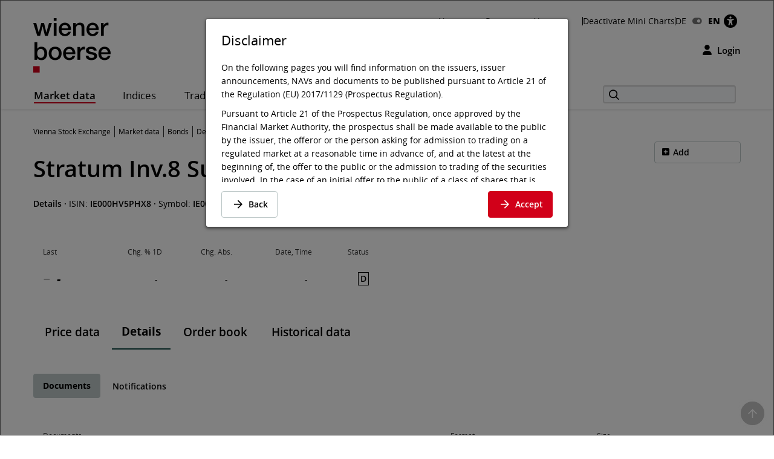

--- FILE ---
content_type: text/html; charset=utf-8
request_url: https://www.wienerborse.at/en/market-data/bonds/details/?ID_NOTATION=428283142&ISIN=IE000HV5PHX8&cHash=c19c7d5b3ae48588c1a80dc4e064fce6
body_size: 22413
content:
<!DOCTYPE html>
<html dir="ltr" lang="en">
<head>

<meta charset="utf-8">
<!-- 
	Based on the TYPO3 Bootstrap Package by Benjamin Kott - https://www.bootstrap-package.com/

	This website is powered by TYPO3 - inspiring people to share!
	TYPO3 is a free open source Content Management Framework initially created by Kasper Skaarhoj and licensed under GNU/GPL.
	TYPO3 is copyright 1998-2026 of Kasper Skaarhoj. Extensions are copyright of their respective owners.
	Information and contribution at https://typo3.org/
-->


<link rel="icon" href="/public/img/wbag/favicon.ico" type="image/vnd.microsoft.icon">
<title>IE000HV5PHX8 • Bond • Stratum Inv.8 Subord. N. 23-28 • Company Profile • Vienna Stock Exchange</title>
<meta property="fb:app_id" content="1190261961073250" />
<meta name="generator" content="TYPO3 CMS" />
<meta name="robots" content="index,follow" />
<meta name="description" content="Company profile for Stratum Inv.8 Subord. N. 23-28 (ISIN: IE000HV5PHX8) on the Vienna Stock Exchange - Management board, investor relations contact, business segment, accounting standards, etc." />
<meta name="viewport" content="width=device-width, initial-scale=1, minimum-scale=1" />
<meta http-equiv="x-ua-compatible" content="IE=edge" />
<meta property="og:image" content="https://www.wienerborse.at/public/img/social-media-image.jpg" />
<meta property="og:image:url" content="https://www.wienerborse.at/public/img/social-media-image.jpg" />
<meta property="og:image:width" content="880" />
<meta property="og:image:height" content="440" />
<meta property="og:description" content="Company profile for Stratum Inv.8 Subord. N. 23-28 (ISIN: IE000HV5PHX8) on the Vienna Stock Exchange - management board, investor relations contact, business segment, accounting standards, etc." />
<meta property="og:title" content="Stratum Inv.8 Subord. N. 23-28 company profile at wienerborse.at/en" />
<meta property="og:type" content="article" />
<meta property="og:site_name" content="Wiener Börse AG" />
<meta property="og:locale" content="en_EN" />
<meta property="og:locale:alternate" content="de_DE" />
<meta property="og:url" content="https://www.wienerborse.at/en/market-data/bonds/details/?ISIN=IE000HV5PHX8&amp;ID_NOTATION=428283142&amp;cHash=c19c7d5b3ae48588c1a80dc4e064fce6" />
<meta name="twitter:card" content="summary" />
<meta name="og:type:article:published_time" content="07/27/2023" />
<meta name="og:type:article:modified_time" content="&lt;LAST_QUOTE_TIME&gt;" />
<meta name="og:type:article:expiration_time" content="07/07/2028" />
<meta name="og:type:article:section" content="Bond company profile" />
<meta name="og:type:article:tag" content="Stratum Inv.8 Subord. N. 23-28 (IE000HV5PHX8) - company profile" />
<meta name="apple-mobile-web-app-capable" content="no" />
<meta name="google" content="notranslate" />
<meta name="revisit-after" content="7 days" />

<noscript id="deferred-styles">
<link rel="stylesheet" href="/typo3temp/assets/compressed/merged-6dadaee7f7c2c468aeece5a5a710d52e-5f063d350ac6672b56a7f4342482224d.css?1767804326" media="all">
</noscript>
	








<style>@charset UTF-8;@font-face{font-family:'Open Sans';src:url(/public/fonts/opensans/Regular/OpenSans-Regular.eot);src:url(/public/fonts/opensans/Regular/OpenSans-Regular.eot?#iefix) format(embedded-opentype),url(/public/fonts/opensans/Regular/OpenSans-Regular.woff) format(woff),url(/public/fonts/opensans/Regular/OpenSans-Regular.ttf) format(truetype),url(/public/fonts/opensans/Regular/OpenSans-Regular.svg#OpenSansRegular) format(svg);font-weight:normal;font-style:normal;font-display:swap}*{box-sizing:border-box}body{margin:0;font-family:"Open Sans",Helvetica,Arial,sans-serif;font-size:14px;line-height:1.428571429;color:#000;background-color:#FFF;letter-spacing:0;word-spacing:0}body .frame-default p{font-size:14px;margin:0;font-weight:normal}strong{font-weight:700}button,input{color:inherit;font:inherit;margin:0;line-height:inherit}button{overflow:visible;text-transform:none;-webkit-appearance:button}input{line-height:normal}img{vertical-align:middle;border:0}figure{margin:0}a,a:hover,a:focus{color:#000;text-decoration:none}a.link{color:#333}p{margin:0 0 10px;line-height:1.6em}ul{margin-top:0;margin-bottom:10px}ul ul{margin-bottom:0}ul,ol{margin-top:0}h1,.h1{color:#000;font-size:38px;line-height:1.3em;font-weight:600}h2,.h2{color:#000;font-size:26px;line-height:1.3em;font-weight:600}h2.page-title{font-size:22px;margin-bottom:15px}h3,.h3{color:#000;font-size:22px;line-height:1.4em;font-weight:400}h4,.h4{color:#000;font-size:18px;line-height:1.4em;font-weight:400}h5,.h5{color:#000;font-weight:300;font-size:16px;margin-top:0}h6,.h6{font-size:18px;margin-top:0}h1,.h1,h2,.h2,h3,.h3{margin-top:20px;margin-bottom:10px}.container{margin-right:auto;margin-left:auto;padding-left:0;padding-right:0;background-image:url(data:image/svg+xml;charset=UTF-8,%3Csvg+xmlns%3D%22http%3A%2F%2Fwww.w3.org%2F2000%2Fsvg%22+width%3D%221%22+height%3D%221%22+viewBox%3D%220+0+1+1%22%3E%3Ctitle%3Etransparent+bcg%3C%2Ftitle%3E%3C%2Fsvg%3E);background-repeat:repeat}.row{margin-left:-15px;margin-right:-15px}.col-xs-1,.col-sm-1,.col-md-1,.col-lg-1,.col-xs-2,.col-sm-2,.col-md-2,.col-lg-2,.col-xs-3,.col-sm-3,.col-md-3,.col-lg-3,.col-xs-4,.col-sm-4,.col-md-4,.col-lg-4,.col-xs-5,.col-sm-5,.col-md-5,.col-lg-5,.col-xs-6,.col-sm-6,.col-md-6,.col-lg-6,.col-xs-7,.col-sm-7,.col-md-7,.col-lg-7,.col-xs-8,.col-sm-8,.col-md-8,.col-lg-8,.col-xs-9,.col-sm-9,.col-md-9,.col-lg-9,.col-xs-10,.col-sm-10,.col-md-10,.col-lg-10,.col-xs-11,.col-sm-11,.col-md-11,.col-lg-11,.col-xs-12,.col-sm-12,.col-md-12,.col-lg-12{position:relative;min-height:1px;padding-left:15px;padding-right:15px}.col-xs-1,.col-xs-2,.col-xs-3,.col-xs-4,.col-xs-5,.col-xs-6,.col-xs-7,.col-xs-8,.col-xs-9,.col-xs-10,.col-xs-11,.col-xs-12{float:left}.col-xs-2{width:16.66666667%}.col-xs-4{width:33.33333333%}.col-xs-6{width:50%}.col-xs-8{width:66.66666667%}.col-xs-10{width:83.33333333%}.col-xs-12{width:100%}.visible-xs,.visible-sm,.visible-md,.visible-lg{display:none!important}.semi-bold{font-weight:600}.d-flex{display:-webkit-flex;display:-moz-flex;display:-ms-flexbox;display:-ms-flex;display:flex}.me-auto{margin-right:auto}.d-grid{display:grid;gap:20px}.frame-space-before-medium{margin-top:20px}.frame-space-after-medium{margin-bottom:20px}.frame-space-after-extra-small{margin-bottom:5px}.frame-inner>*:last-child:not(.frame){margin-bottom:0}.full-width-content{margin-bottom:30px}.no-top-margin{margin-top:0}.no-padding{padding:0!important}.clear{clear:both}.small-text{font-size:12px}.col-padding-bottom{margin-bottom:40px}.modal:not(.in){display:none}label{display:inline-block;max-width:100%;margin-bottom:5px;font-weight:700}.form-control{display:block;width:100%;height:34px;padding:6px 12px;font-size:14px;line-height:1.428571429;color:#9d9d9d;background-color:#fff;background-image:none;border:1px solid #ccc;border-radius:3px;-webkit-box-shadow:inset 0 1px 1px rgba(0,0,0,.075);box-shadow:inset 0 1px 1px rgba(0,0,0,.075)}.form-control::-webkit-input-placeholder{color:#999}.form-group{margin-bottom:15px}.dropdown{position:relative}.container:before,.container:after,.row:before,.row:after{content:" ";display:table}.container:after,.row:after{clear:both}.login-modal label{display:block}.fa{display:inline-block;font:normal normal normal 14px/1 FontAwesome;font-size:inherit;text-rendering:auto;-webkit-font-smoothing:antialiased;-moz-osx-font-smoothing:grayscale}.btn{display:inline-block;margin-bottom:0;font-weight:normal;text-align:center;white-space:nowrap;vertical-align:middle;touch-action:manipulation;cursor:pointer;background-image:none;outline:0;border:1px solid transparent;padding:11px 15px;font-size:14px;line-height:1.42857143;border-radius:4px;-webkit-user-select:none;-moz-user-select:none;-ms-user-select:none;user-select:none}.login-button{background-color:transparent!important;color:black!important;border:0!important;outline:0;padding:0}.btn-primary{border:1px solid #D10019;background-color:#D10019;font-weight:600;font-size:14px;color:#FFF}.btn-secondary{border:1px solid #D10019;background-color:#FFF;font-weight:600;font-size:14px;color:#D10019}.btn-default{border:1px solid #BCC7C7;background-color:#FFF;font-weight:600;font-size:14px;color:#000}.btn-reset{border:1px solid #FFF;background-color:#FFF;font-weight:600;font-size:14px;color:#D10019}.btn-tertiary{border:1px solid #FFF;background-color:#FFF;font-weight:600;font-size:14px;color:#000}.btn-info{border:1px solid #17296E;background-color:#17296E;font-weight:600;font-size:14px;color:#FFF}.btn-success{border:1px solid #36802B;background-color:#36802B;font-weight:600;font-size:14px;color:#FFF}.btn-warning{border:1px solid #f6a800;background-color:#f6a800;font-weight:600;font-size:14px;color:#FFF}.btn-danger{outline:0;border:1px solid #d10019;background-color:#d10019;font-weight:600;font-size:14px;color:#FFF}.btn-petrol{border:1px solid #BCC7C7;background-color:#DCE2E3;font-weight:600;font-size:14px;color:#000}.btn-lg{padding:14px 20px;font-size:16px;line-height:1.3333333;border-radius:5px}.btn-md{padding:7px 12px;font-size:14px;line-height:1.42857143;border-radius:4px}.btn-sm{padding:8px 12px;font-size:12px;line-height:1.5;border-radius:3px}.btn-xs{padding:3px 8px;font-size:12px;line-height:1.5;border-radius:3px}.btn-transparent{border:1px solid #FFF;background-color:transparent;font-weight:600;font-size:14px;color:#FFF}.btn i{margin-right:10px;font-size:14px}.btn-full-width{display:block;width:100%;text-align:center}.btn-navigator{height:70px}.btn-navigator span{margin-left:5px;vertical-align:middle;font-weight:700}.show-filter-icon{display:inline-block;width:12px}.d-inline-block{display:inline-block;display:-moz-inline-block}.align-baseline{vertical-align:baseline}.align-top{vertical-align:top}.align-middle{vertical-align:middle}.align-bottom{vertical-align:bottom}.align-text-bottom{vertical-align:text-bottom}.align-text-top{vertical-align:text-top}.border-none{border:0!important}.justify-content-end{justify-content:flex-end}.align-items-center{align-items:center}.flex-gutters{margin:-15px 0 0 -15px}.flex-gutters .flex-item{padding:15px 0 0 15px}.page-alert{padding-top:25px;padding-bottom:25px;background:#888;color:white;line-height:26px;text-align:center;font-size:12px!important}.page-alert a{color:white;text-decoration:underline;padding-right:10px}.page-header-main{background:white;margin:0;padding-top:20px;border:0}.page-header-main .logo{height:123px;line-height:123px;margin-top:-35px}.page-header-main .page-header-top{--sxp-page-header-gap:20px;display:flex;align-items:center;justify-content:end;gap:var(--sxp-page-header-gap)}.row .right{text-align:right}.nav-normal,.nav-normal p{margin:0}.menu-navbar ul{margin:0;padding:0}.navbar{background:#fff;border:0;position:relative;min-height:40px;margin-bottom:20px}.page-navbar{padding:0;border-radius:3px}.nav{position:static;padding-left:0;list-style:none}.navbar-collapse{border-color:#b00015}.navbar-collapse .dropdown{position:static}.navbar-nav>li>a{color:#000;background:0 0;font-size:1.2em;height:44px;line-height:43px;position:relative;display:block;padding:0 20px;width:auto!important;letter-spacing:.5px}.navbar-toggle{position:relative;margin-right:15px;background-color:transparent;background-image:none;border-radius:3px;float:left;color:#fff;font-size:1.2em;border:0}.collapse{display:none}.navbar-form{margin-top:3px}.indexedsearch{height:35px;float:right;position:relative}.indexedsearch input{background-color:#f7f8fa;border:2px solid #d9d9d9;height:30px;padding-left:35px;min-width:220px}.fi-search:before{content:"\f10b";font-size:16px;position:absolute;left:5px;top:2px;margin-left:5px;z-index:1}.twitter-typeahead{width:220px}.menu-navbar{line-height:1em}.menu-navbar .dropdown{margin-right:calc(var(--sxp-page-header-gap)*2)}.menu-navbar .dropdown:last-child{margin-right:var(--sxp-page-header-gap)}.page-header-top:has(.stop-updates) .dropdown:last-child{margin-right:0}.caret{float:right;margin-left:5px;width:8px}.menu-navbar .date-now{color:#333}.sr-only{position:absolute;width:1px;height:1px;margin:-1px;padding:0;overflow:hidden;clip:rect(0,0,0,0);border:0}.action-button{padding-left:15px;text-align:right}.float-right,.pull-right{float:right}.text-right{text-align:right}.menu-navbar ul li{color:#333;display:block;float:left;margin-right:15px}.menu-navbar ul li a{color:#111;text-decoration:none}.menu-navbar ul.nav-normal li a{font-weight:normal;letter-spacing:normal}.navbar-default .navbar-nav>li:first-of-type>a{padding-left:0}.placeholder{min-height:200px}.languageMenu li{border:0;padding-right:0;margin-right:0}.languageMenu li.active{font-weight:800;letter-spacing:-.2px}ul li:last-child{border:0;padding-right:0;margin-right:0}.languageMenu li:first-child{padding-right:5px;margin-right:5px}.menu-navbar ul.languageMenu li:not(.active):last-of-type a:before{font-family:FontAwesome;display:inline-block;content:"\f205";color:#767676;line-height:13px;margin-right:10px;text-align:center;width:16px}.dropdown .dropdown-title:before{visibility:hidden;display:block;height:0;content:attr(data-title);font-weight:700}.bottom-header .stop-updates .updates{display:none}.stop-updates{padding-left:0;padding-right:0}.stop-updates div:first-of-type:not(#status){border-left:1px solid black}.stop-updates .updates{border-right:1px solid black;padding:0 45px}.stop-updates .reloading,.stop-updates .updates,.stop-updates .mini-charts{display:inline-block;border-right:1px solid black;padding-inline:var(--sxp-page-header-gap)}.bottom-header .stop-updates .reloading,.bottom-header .stop-updates .updates,.bottom-header .stop-updates .mini-charts{display:none}.reloading a{display:block;line-height:14px}a.btn{text-decoration:none}.left-no-padding{padding-left:0}.right-no-padding{padding-right:0}#wai-shortcuts a{position:absolute;left:-6000px;top:-6000px;overflow:hidden;display:inline}.link-arrow-icon{color:#000}.linkNavigator{background:#fff;border-radius:3px;padding:20px 25px;font-size:26px;line-height:26px;letter-spacing:0;word-spacing:0}.linkNavigator a{margin:0;color:black}.col-header{margin-top:25px;margin-bottom:25px;font-size:17px;text-transform:capitalize;height:41px;padding-top:16px;color:#494949}.col-header .tooltip-link{font-size:30px;font-weight:600;color:#000}.col-inside-7,.col-inside-5,.col-inside-3{padding:25px 0}.col-inside-module{margin-bottom:22px;padding:25px 0 0 0}.tab-pane{position:relative}.tab-content>.tab-pane{display:none}.tab-content>.active{display:block}.nav-tabs{border-bottom:none}.nav-tabs>li{float:left;margin-bottom:-1px}.nav-tabs>li>a{display:block;margin-right:2px;line-height:1.42857143;border:1px solid transparent;border-radius:4px 4px 0 0}.nav-tabs>li.active>a{color:#555;cursor:default;background-color:#fff;border:1px solid #ddd;border-bottom-color:transparent}.nav-tabs.nav-justified{width:100%;border-bottom:0}.nav-tabs.nav-justified>li{float:none}.nav-tabs.nav-justified>li>a{margin-bottom:5px;text-align:center}.nav-tabs.nav-justified>.dropdown .dropdown-menu{top:auto;left:auto}.nav-tabs.nav-justified>li>a{margin-right:0;border-radius:4px}.nav-tabs.nav-justified>.active>a{border:1px solid #ddd}.nav-tabs-justified{border-bottom:0}.nav-tabs-justified>li>a{margin-right:0;border-radius:4px}.nav-tabs-justified>.active>a{border:1px solid #ddd}.btn-tabs{border:1px solid #BCC7C7;border-radius:4px}.btn-tabs .btn{background-color:transparent;border-right:1px solid #BCC7C7;color:#000;font-weight:600;margin-left:0!important;padding:7px 12px;text-decoration:none}.btn-tabs .btn.active{background-color:#BCC7C7}.btn-tabs .btn:last-child{border-right:none}div.chart-timespan-block{text-align:center;font-size:0}.btn-group>.btn:not(:first-child):not(:last-child):not(.dropdown-toggle){border-radius:0}.btn-group>.btn:first-child:not(:last-child):not(.dropdown-toggle){border-top-right-radius:0;border-bottom-right-radius:0}.btn-group>.btn:last-child:not(:first-child),.btn-group>.dropdown-toggle:not(:first-child){border-top-left-radius:0;border-bottom-left-radius:0}.portfolio-action-button .action_button{border:1px solid #BCC7C7;border-radius:4px}.portfolio-action-button:not(.portfolio-table-button) .action_button{width:143px;padding-top:7px;padding-bottom:7px;background-color:#FFF}.action_button label{font-weight:normal;padding-top:13px;padding-right:5px;font-size:12px;color:#767676}.portfolio-action-button .action_button span.default{display:inline-block;min-height:12px}.portfolio-action-button .action_button label{padding:0 0 0 2px;margin:0;cursor:pointer;color:#000;font-size:14px;font-weight:600;line-height:1.4em}.portfolio-action-button.portfolio-table-button .action_button label{display:none}.col-inside-module .nav-tabs{margin:0}.nav-tabs li>a,.original-tabs .nav-tabs li a{border-bottom:2px solid transparent;font-size:19px;font-weight:600;line-height:1.3em;margin-bottom:0;text-align:center}.nav-tabs li>a,.original-tabs .nav-tabs li a{border-right:none;color:#000;padding:17px 16px 16px}.nav-tabs li:first-child>a{padding-left:16px}.nav-tabs li.active>a{border:0;border-bottom:2px solid #0F4744;font-size:19px;font-weight:700;line-height:1.3em;color:#000;padding:17px 16px 16px}.original-tabs .tabs-scrollable .default-tabs{margin-bottom:25px}.original-tabs .tabs-scrollable .default-tabs .active a{font-weight:700;background-color:#BCC7C7!important;border-radius:4px}.original-tabs .tabs-scrollable .default-tabs li a{display:block;padding-top:9px;padding-bottom:9px;font-weight:600;font-size:14px;line-height:1.6em;border-bottom:none!important;text-align:center}.original-tabs .tabs-scrollable .default-tabs li:hover:not(.active) a{font-weight:700;font-size:14px;line-height:1.6em;background-color:#DCE2E3;border-radius:4px}.nav-tabs li>a:before,.original-tabs .nav-tabs li a:before,.original-tabs .tabs-scrollable .default-tabs li a:before{visibility:hidden;display:block;height:0;content:attr(data-title);font-weight:700}.stock-logo{display:flex;justify-content:end;margin-top:30px}.stock-logo span img{width:143px;height:143px;border:1px solid #BCC7C7;border-radius:4px;padding:20px;object-fit:contain}.bttrlazyloading{max-width:100%}.bttrlazyloading-loaded{background-image:none!important}th{text-align:left}.table{width:100%;border-collapse:collapse;border-spacing:0}.table>tbody>tr>td{vertical-align:top}.table-horizontal th{border-bottom:2px solid #466B6A;font-size:12px;font-weight:400;line-height:1.4em}.table-horizontal td{padding-top:15px!important;padding-bottom:15px!important;font-weight:600;line-height:1.6em;border-bottom:1px solid #BCC7C7}.table-horizontal td:first-child{font-weight:400}.table-horizontal th:last-child,.table-horizontal td:last-child{padding-right:15px!important}.table-horizontal tr th:first-child,.table-horizontal tr td:first-child{padding-left:16px}.table.matrix th,.table-horizontal th,.table-vertical th{color:#333}.table-horizontal tr th:not(:first-child),.table-horizontal tr td:not(:first-child){text-align:right}.overview-table thead tr th{font-size:12px;line-height:1.4em;font-weight:400;border-bottom:2px solid #466B6A;vertical-align:middle}.overview-table thead tr th a{display:inline-flex;align-items:center}.overview-table thead tr th a.desc{font-weight:700}.overview-table thead tr th a.asc{font-weight:700}.overview-table thead tr th:not(:first-child) a{justify-content:right}.overview-table thead tr th:first-child{padding-left:16px}.overview-table thead tr th:last-child{padding-right:16px}.overview-table tbody tr td{font-size:14px;line-height:1.6em;font-weight:400;border-bottom:1px solid #BCC7C7!important}.overview-table tbody tr td .mpq{border:1px solid #BCC7C7!important}.overview-table tbody tr td.price-list-name{font-size:18px;font-weight:600;vertical-align:middle}.overview-table tbody tr td.price-list-name>.logo-name{padding-left:57px}.overview-table tbody tr td:first-child{padding-left:12px}.overview-table tbody tr td:first-child .multi-cell-sides{margin-left:0}.overview-table tbody tr td:last-child{padding-right:12px}.overview-table tbody td{padding-top:11px!important;padding-bottom:11px!important}.table.table-center tr td:not(:first-child),.table.table-center tr th:not(:first-child){text-align:center}.table.table-left tr td,.table.table-left tr th{text-align:initial}.table-condensed th,.table-condensed td{padding:5px}.header_module{margin-bottom:25px}.header_module.detail{margin-top:20px}.header_module.detail h1{display:inline}.header_module.detail h1 .header-page-title{font-size:14px;line-height:20px}.header_module.detail h1 .header-page-title:before{display:block;content:""}.header_module table th{padding-bottom:4px;white-space:nowrap;font-size:12px;font-weight:400;border-bottom:0!important}.header_module table tbody tr td{padding-top:10px;border-bottom:0;vertical-align:middle;line-height:30px;font-size:14px;white-space:nowrap}.header_module table tbody tr td.name{white-space:initial}.header_module table tbody tr td:not(.price) span:not(.mpq){padding:4px 8px 4px 8px;font-size:14px;font-weight:600}.header_module table tbody tr td.price span{font-size:20px;font-weight:700}.header_module table tbody tr td.name,.header_module table tbody tr td.symbol,.header_module table tbody tr td.diff{font-size:14px;font-weight:600}.header_module table tbody tr td.datetime{font-weight:600;vertical-align:middle}.header_module table tbody tr td .negative,.header_module table tbody tr td .positive,.header_module table tbody tr td .neutral{border:1px solid;border-radius:4px;vertical-align:bottom}.header_module table tbody tr td .negative{color:#F00;border-color:#FCE8E6;background-color:#FCE8E6}.header_module table tbody tr td .positive{color:#368035;border-color:#E6F4EA;background-color:#E6F4EA}.header_module table tbody tr td .neutral{color:#000;border-color:#E0E0E0;background-color:#E0E0E0}.header_module table tbody tr td.large-font .indicator{margin-left:1px;margin-right:8px;min-width:14px}.header_module table tbody tr td.mpq span.mpq{border:1px solid #000;color:#000;cursor:pointer;display:block;float:right;text-align:center;line-height:16px;padding:2px 3px 2px;margin-top:-1px;font-weight:600}.negative{color:#F00}.positive{color:#368035}.neutral{color:#000} .fwns-slider{background-color:#466B6A;position:relative}.slick-track{display:flex}.fwns-slide{min-height:435px}@media(min-width:768px){.fwns-slide{min-height:468px}}@media(min-width:992px){.fwns-slide{min-height:360px}}*[data-fwns-slide] {display:none}*[data-fwns-slide]:first-child,.slick-slide[data-fwns-slide] {display:block}.fwns-image{position:absolute}.fwns-body{padding:30px 30px 50px}@media(min-width:768px){.fwns-body{padding-left:100px;padding-right:100px}}@media(min-width:1200px){.fwns-body{padding-left:85px;padding-right:85px}}[class|=fwns],[class|=fwns] p{color:#FFF}.fwns-title{font-size:28px;font-weight:600;line-height:36px;margin:20px 0}.fwns-subtitle{font-size:20px;font-weight:600;margin:20px 0 0}.fwns-links a{margin:20px 30px 0 0}.fwns-arrow{position:absolute}.slick-dots{position:absolute}.slick-dots li{display:inline-block}.slick-dots li button{background:transparent;color:transparent;border:0}.calendar-homepage{table-layout:fixed;width:100%}.calendar-homepage tbody>tr:first-child>td{border-top:2px solid #466B6A!important}.calendar-homepage td.date{word-wrap:anywhere;margin:12px 16px;width:92px}.calendar-homepage td.date .square{display:flex;align-items:center;justify-content:center;border-radius:2px;background-color:#BCC7C7;height:60px;width:60px;padding:2px}.calendar-homepage td.date .square .inner-box{font-size:12px;line-height:1.2em;text-align:center}.calendar-homepage td.entry{vertical-align:middle;color:black}.calendar-homepage td.entry div.issuer{color:#333;font-size:12px;font-weight:400}.calendar-homepage td.entry div.headline{font-size:14px;font-weight:600}.calendar-homepage td.entry div.shorten-headline{display:inline-block;white-space:nowrap;overflow:hidden;text-overflow:ellipsis;-o-text-overflow:ellipsis;width:100%} .asset-slider .asset-slider-slick{height:515px;overflow:hidden;margin:0 -10px}@media only screen and(min-width:768px){.asset-slider .asset-slider-slick{height:495px}}@media only screen and(min-width:992px){.asset-slider .asset-slider-slick{height:895px}}.asset-slider .asset-slider-slick.slick-initialized{height:auto;overflow:initial}.asset-slider-outer{padding:20px;border:1px solid #BCC7C7;border-radius:4px;margin:0 10px}.asset-slider-outer .element-header{margin-top:0;margin-bottom:20px}.flagship-chart .title{display:flex;flex-wrap:wrap}.flagship-chart .title .group{padding-left:0;padding-right:0}.flagship-chart .title .group .group-title{margin-bottom:10px;padding-bottom:4px;white-space:nowrap;font-size:12px;font-weight:400;border-bottom:0!important}.flagship-chart .title .group .price{font-size:20px;font-weight:700}.flagship-chart .title .group .price .indicator{margin-left:1px;margin-right:8px;top:-2px;display:inline-block;min-width:20px}.flagship-chart .title .group .diff{padding:4px 8px 4px 0}.flagship-chart .title .group .diff .positive,.flagship-chart .title .group .diff .negative,.flagship-chart .title .group .diff .neutral{padding:4px 8px 4px 8px;font-size:14px;font-weight:600}.flagship-chart .title .group .diff .negative{border-radius:4px;vertical-align:bottom;border:1px solid #FCE8E6;background:#FCE8E6;color:#F00}.flagship-chart .title .group .diff .positive{border-radius:4px;vertical-align:bottom;border:1px solid #E6F4EA;background:#E6F4EA;color:#368035}.flagship-chart .title .group .diff .neutral{border-radius:4px;vertical-align:bottom;border:1px solid #E0E0E0;background:#E0E0E0;color:#000}.flagship-chart .title .quality{align-items:flex-end;justify-content:flex-end;padding-left:0;padding-right:0;font-size:12px}.flagship-chart .title span[id*="domhandler:"] {padding:0!important}.mini-logo-circle{height:41px;width:41px;display:inline-block;margin-right:16px;float:left}.clearfix:before,.nav:before,.collapse:before,.navbar-header:before{content:" ";display:table}.clearfix:after,.nav:after,.collapse:after,.navbar-header:after{content:" ";display:table;clear:both}.right-banner,.dropdown-menu,.dropdown-action-menu,.dropdown-action-menu-logout{display:none}#chart-id{height:220px}#basic-chart-id{min-height:324px}.modal-open .modal.in{display:block}.modal-backdrop{position:fixed;height:100%}.breadcrumb{list-style:none;padding:8px 15px 1px 0;margin-bottom:25px;background:0 0;font-size:12px}.breadcrumb li{border-right:1px solid #333;float:left;list-style:outside none none;margin:0 6px 0 0;padding:0 6px 0 0;line-height:14px;display:inline-block}.breadcrumb li:last-child{border-right:none;margin:0;padding:0}.breadcrumb>.active{border:0}.breadcrumb span{color:#333;line-height:1.6em}.nav-wizard li a{float:left}.nav-wizard li.active .wizard-btn{background:#d10019}.nav-wizard li.disabled .wizard-btn{background:#c3c3c3}.nav-wizard li .wizard-btn{background:#595959;color:white;font-size:16px;height:40px;width:40px;line-height:40px;margin:0;padding:0}.nav-wizard li .wizard-text{font-size:18px;line-height:40px;padding:0 20px 0 10px;margin:0;font-weight:300;color:#888}.nav-wizard .active .wizard-text{font-size:24px}.nav-wizard .disabled .wizard-text{color:#c3c3c3}.bootstrap-switch{border:1px solid #ccc}.bootstrap-switch span{display:inline-block!important;width:32px}.small-footer-right{position:fixed;bottom:10px;right:10px} .main-new-top-page{height:435px;overflow:hidden}.main-new-top-page>div{display:none}.chart-top-page .sxp-module-class{height:315px}.second-top-page{height:780px}.focus-top-page{min-height:320px}.news-top-page{height:370px}.events-top-page{height:320px}.medium-news-top-page{height:460px} img.mini-logo-db{height:auto;margin-right:3px}i.indicator{margin-right:3px;margin-left:2px;display:inline-block}.fi-play:before{content:"\f104";display:inline-block;margin-left:5px;min-width:26px}.main-content .fi-thinArrowRight:before{content:"\f105";display:inline-block;margin-left:5px;min-width:14px} .news-img-wrap .outer-front-page{position:relative;width:100%; padding-top:calc(1 / 2 * 100%)}.news-img-wrap .outer-front-page>*{position:absolute;top:0;left:0;bottom:0;right:0}#ticker-wrap{background:#DCE2E3;padding:10px}#ticker-wrap .container{overflow:hidden}#ticker-content{display:flex;position:relative}#ticker-content .list{margin-right:60px}#ticker-content .list .content{display:inline-block;width:max-content}#ticker-content .list .content span[id*="domhandler:"] {padding:0!important}#ticker-content i.indicator{min-width:14px}.page-container .textpic-text a.internal-link[href]:before{content:"\f105";font-family:Flaticon;font-weight:normal;color:#d10019;margin-left:5px;margin-right:8px}.page-container .textpic-text .indent{margin:20px 0 20px 30px}.textpic.textpic-above img{margin-left:auto;margin-right:auto}.logo{height:90px;line-height:90px}.logo img{max-height:90px}.page-container .csc-textpic-text ul,.page-container .csc-text-text ul,.page-container .news-single ul,.page-container .frame-type-text ul,.page-container .textpic-text ul{padding-left:0;list-style:none}.page-container .csc-textpic-text ul li,.page-container .csc-text-text ul li,.page-container .news-single ul:not(.tablesaw-advance-dots) li,.page-container .frame-type-text ul li,.page-container .textpic-text ul li{position:relative;padding-right:1em;padding-left:20px}.page-container .csc-textpic-text ul p,.page-container .csc-text-text ul p,.page-container .news-single ul p,.page-container .frame-type-text ul p,.page-container .textpic-text ul p{margin:0}.page-container .csc-textpic-text ul li:before,.page-container .csc-text-text ul li:before,.page-container .news-single ul:not(.tablesaw-advance-dots) li:before,.page-container .frame-type-text ul li:before,.page-container .textpic-text ul li:before{content:"\25A0";color:#000;margin-right:10px;font-size:17px;vertical-align:initial;position:absolute;left:3px;top:7px;line-height:0}.page-container .csc-textpic-text ul li ul,.page-container .csc-text-text ul li ul,.page-container .news-single ul:not(.tablesaw-advance-dots) li ul,.page-container .frame-type-text ul li ul,.page-container .textpic-text ul li ul{margin-left:-20px}.page-container .csc-textpic-text ul li ul li:before,.page-container .csc-text-text ul li ul li:before,.page-container .news-single ul:not(.tablesaw-advance-dots) li ul li:before,.page-container .frame-type-text ul li ul li:before,.page-container .textpic-text ul li ul li:before{content:"\25A1";vertical-align:middle;color:#888}.page-container .csc-textpic-text ul li ul li ul,.page-container .csc-text-text ul li ul li ul,.page-container .news-single ul:not(.tablesaw-advance-dots) li ul li ul,.page-container .frame-type-text ul li ul li ul,.page-container .textpic-text ul li ul li ul{margin-left:initial}.page-container .csc-textpic-text ul li ul li ul li:before,.page-container .csc-text-text ul li ul li ul li:before,.page-container .news-single ul:not(.tablesaw-advance-dots) li ul li ul li:before,.page-container .frame-type-text ul li ul li ul li:before,.page-container .textpic-text ul li ul li ul li:before{top:8px;font-size:11px;color:#BCC7C7}.page-container .csc-textpic-text ol,.page-container .csc-text-text ol,.page-container .news-single ol,.page-container .frame-type-text ol,.page-container .textpic-text ol{margin:0 0 20.00000001px 0;padding-left:0;list-style-position:inside;counter-reset:item}.page-container .csc-textpic-text ol li,.page-container .csc-text-text ol li,.page-container .news-single ol li,.page-container .frame-type-text ol li,.page-container .textpic-text ol li{position:relative;padding-right:1em;padding-left:22px;display:block}.page-container .csc-textpic-text ol li:before,.page-container .csc-text-text ol li:before,.page-container .news-single ol li:before,.page-container .frame-type-text ol li:before,.page-container .textpic-text ol li:before{content:counters(item,".")". ";counter-increment:item;position:absolute;left:0;top:0}.page-container .csc-textpic-text ol li ol li,.page-container .csc-text-text ol li ol li,.page-container .news-single ol li ol li,.page-container .frame-type-text ol li ol li,.page-container .textpic-text ol li ol li{padding-left:33px}.page-container .csc-textpic-text ol p,.page-container .csc-text-text ol p,.page-container .news-single ol p,.page-container .frame-type-text ol p,.page-container .textpic-text ol p{margin:0}.page-container .csc-textpic-text table th,.page-container .csc-text-text table th,.page-container .news-single table th,.page-container .frame-type-text table th,.page-container .textpic-text table th,.page-container .csc-textpic-text table td,.page-container .csc-text-text table td,.page-container .news-single table td,.page-container .frame-type-text table td,.page-container .textpic-text table td{padding:10px 10px 2px 10px;border-bottom:1px solid #FFF}.page-container .link-indent table td,.page-container table.link-indent td,.page-container table td.link-indent{padding-left:30px!important}.tablesaw-advance{float:right}.tablesaw-btn{font-size:.8125em;padding:5px 0;width:34px;margin:.5em .25em;border:1px solid #BCC7C7;border-radius:2px}.tablesaw-btn:last-child{margin-right:0}.tablesaw-advance-dots{list-style:none}.tablesaw-all-cols-visible{display:none}.col-header{margin-top:25px;margin-bottom:25px}.form-horizontal .filter.inline .filter-col>div{margin-left:0!important;margin-right:0!important;padding-left:0!important;padding-right:0!important}.frame-space-after-small{margin-bottom:10px}.form-horizontal .filter.inline .perf-tabs .btn-tabs{display:flex;justify-content:space-evenly}.form-horizontal .filter.inline .control-label{padding-top:7px}.form-horizontal .radio,.form-horizontal .checkbox{min-height:27px;padding-top:7px}.form-horizontal .form-group{margin-right:-15px;margin-left:-15px}.form-horizontal .form-block{margin-bottom:10px}.form-horizontal .form-block .form-group:last-child{margin-bottom:0}.form-horizontal:not(.no-margin),.form-vertical:not(.no-margin){margin-bottom:40px}.radio{margin-left:2px}.radio label{font-size:14px;font-weight:400;line-height:1.4em;margin-bottom:0;padding-left:20px}.radio input[type=radio] {position:absolute;margin-top:4px;margin-left:-20px}.pf-summary-search-label{margin:10px 0 20px;font-size:16px}select.bs-select-hidden{display:none}.bootstrap-select.form-control{height:auto;border:0;box-shadow:none;padding:0}.bootstrap-select>.dropdown-toggle{width:100%}.bootstrap-select .btn{padding:0 15px;height:40px;border:1px solid #d9d9d9}.pull-left{float:left}.dropdown-action-menu-logout,.dropdown-portfolio-new,.dropdown-portfolio-rename,.dropdown-portfolio-delete,.dropdown-portfolio-payment,.dropdown-portfolio-payout{display:none}.pf-header-lg-title{padding-top:15px;font-size:28px;display:inline-block}.pf-header-btn-margin{margin-right:15px}.pf-summary-title{display:block;font-size:12px}.pf-summary-value{font-size:24px}hr{margin-bottom:20px}.pf-hr{border:0;height:1px;background:#333}.search-results h3{font-size:18px;font-weight:100;margin-bottom:25px}.search-results .form-horizontal{background-color:#f7f8fa;color:#333;padding:20px}.search-results .form-horizontal label{font-size:16px}.search-results-count{font-weight:600}.contact-template-petrol{background-color:#DCE2E3;padding:20px}.card-photo{max-width:180px}.card-photo a,.card-photo picture,.card-photo img{width:100%}footer.page-footer{background-color:#595959;border-top:1px solid #ddd;margin-top:30px;border-radius:0}footer .link-footer{padding:50px 0 0 0;background-color:transparent;color:#f7f8fa;font-weight:300}footer.page-footer .link-footer .footer-links .col-header{color:#f7f8fa;height:auto; font-size:26px;padding:0 0 25px 0}footer.page-footer .link-footer .footer-links .col-header a{color:#f7f8fa;font-size:19px}footer .link-footer ol{margin:0;padding-left:30px!important;display:block;list-style:none}footer .link-footer li{padding-top:3px;padding-bottom:3px}footer .link-footer ol:not(.social-networks) li:before{content:"\f105";font-family:Flaticon;font-weight:normal;margin-right:10px;margin-left:-25px!important;font-size:12px}footer.page-footer .link-footer .footer-links ol li a{color:white;font-size:13px}footer.page-footer .link-footer .footer-links.second-level-footer ol{padding-left:5px!important}footer.page-footer .link-footer .footer-links ol.social-networks li{display:inline-block}footer.page-footer .link-footer .social-networks{display:flex!important;flex-wrap:wrap;gap:10px 5px}footer.page-footer .link-footer .social-networks li{margin-right:auto!important}footer.page-footer .link-footer .footer-links ol.social-networks li a{font-size:16px}footer.page-footer .link-footer .footer-disclaimer{margin-top:45px}footer.page-footer .link-footer .footer-disclaimer,footer.page-footer .link-footer .footer-disclaimer a{font-size:12px}footer.page-footer .link-footer .footer-disclaimer,footer.page-footer .link-footer .footer-copyright{padding-left:15px}footer.page-footer .link-footer .footer-copyright,footer.page-footer .link-footer .footer-copyright a,footer.page-footer .link-footer .footer-copyright p{font-size:10px;color:#d9d9d9}footer.page-footer .link-footer .footer-copyright{margin-bottom:10px}#global-menu-1-bottom li,#global-menu-2-bottom li{color:#f7f8fa;float:left;line-height:1em;margin-right:10px;padding-right:10px;border-right:1px solid #f7f8fa}#global-menu-1-bottom li a,#global-menu-2-bottom li a{color:#f7f8fa}footer .link-footer a{font-size:16px;color:white}@media(min-width:768px){.col-sm-3,.col-sm-4,.col-sm-5,.col-sm-7,.col-sm-8,.col-sm-9,.col-sm-12{float:left}.col-sm-12{width:100%}.col-sm-9{width:75%}.col-sm-8{width:66.67%}.col-sm-7{width:58.33%}.col-sm-6{width:50%}.col-sm-5{width:41.67%}.col-sm-4{width:33.33%}.col-sm-3{width:25%}.container{width:750px}.nav-tabs.nav-justified>li{display:table-cell;width:1%}.nav-tabs.nav-justified>li>a{margin-bottom:0}.nav-tabs.nav-justified>li>a{border-bottom:1px solid #ddd;border-radius:4px 4px 0 0}.nav-tabs.nav-justified>.active>a{border-bottom-color:#fff}.nav-tabs-justified>li>a{border-bottom:1px solid #ddd;border-radius:4px 4px 0 0}.nav-tabs-justified>.active>a{border-bottom-color:#fff}.header_module table tbody tr td.large-font .indicator{min-height:25px}}@media(min-width:992px){.col-md-1,.col-md-2,.col-md-3,.col-md-4,.col-md-5,.col-md-6,.col-md-7,.col-md-8,.col-md-9,.col-md-10,.col-md-11,.col-md-12{float:left}.col-md-12{width:100%}.col-md-10{width:83.33333333%}.col-md-9{width:75%}.col-md-8{width:66.66666667%}.col-md-6{width:50%}.col-md-4{width:33.33%}.col-md-3{width:25%}.col-md-2{width:16.66666667%}.navbar{box-shadow:0 4px 4px -2px rgba(0,0,0,.1)}.navbar-header{float:left}.navbar-collapse.collapse{display:block!important;visibility:visible!important;height:auto!important;padding-bottom:0;}.navbar-collapse{width:auto;border-top:0;padding-right:15px;padding-left:15px}.navbar-nav{float:left;margin:0}.navbar-nav>li,.navbar-nav>li:last-child{float:left}.navbar-nav>li:first-child,.navbar-nav>li:first-child a{margin-left:-15px}.navbar-nav>li>a{text-align:center}.navbar-toggle{display:none}.navbar-right{padding:2px;float:right!important;margin-right:-10px}.backendlayout-special_start .navbar{box-shadow:none}.desktop-nav{margin-left:15px}.left-no-padding{padding-left:0}.right-no-padding{padding-right:0}.p-t-1{padding-top:8px}.stock-logo{min-height:143px}}@media(min-width:1200px){.container{width:1170px}.col-lg-3{width:25%}.col-lg-4{width:33.33333333%}.col-lg-5{width:41.66666667%}.portfolio-action-button:not(.portfolio-table-button) .action_button span{padding-left:12px}.fwns-title{font-size:32px}.hidden-lg{display:none!important}}@media(max-width:1199px){.chart-settings-button .chart-settings-label,.action_button label{display:none}.dropdown-action-menu.phone-right{right:auto}.action_button{width:29px!important}.form-horizontal .filter.inline .filter-col .input-group{padding-left:15px;padding-right:15px}}@media(max-width:1199px) and (min-width:992px){.container{width:970px;padding-left:15px;padding-right:15px}.hidden-md{display:none!important}.page-navbar{margin-left:-15px;margin-right:-15px}.navbar-default .navbar-nav>li:first-child{margin-left:0}.header_module table tbody tr td.large-font{padding-left:24px}}@media(max-width:991px) and (min-width:768px){.visible-sm{display:block!important}.hidden-sm{display:none!important}footer.page-footer .link-footer{padding-top:20px}footer.page-footer .link-footer .container .mobile-footer-links{margin-top:20px}footer.page-footer .link-footer .container .mobile-footer-links .logo img{max-height:75px;max-width:126px;margin-top:-20px}footer.page-footer{padding:0 35px}footer.page-footer .link-footer .container{max-width:100%}#global-menu-2-bottom ol{text-align:left;padding-left:0!important}#global-menu-2-bottom ol li{border:0;margin-right:15px}img.img-responsive{width:100%}#global-menu-2-bottom ol:not(.social-networks) li a{font-size:13px}#global-menu-2-bottom ol:not(.social-networks) li{float:unset;display:block;margin-bottom:10px}#global-menu-2-bottom ol li{border:0;margin-right:15px}footer .link-footer ol li:before{display:none}footer.page-footer .link-footer .footer-copyright{margin-top:20px}footer.page-footer .link-footer .footer-copyright,footer.page-footer .link-footer .footer-copyright a,footer.page-footer .link-footer .footer-copyright p{font-size:12px}}@media(max-width:991px){h1{font-size:28px}h2{font-size:22px}.container{padding-left:15px;padding-right:15px}.page-header-main{padding-top:30px}.page-header-main .logo{height:114px}.navbar{min-height:unset}.menu-navbar{padding-inline:0}.menu-lang{padding-right:0}.page-navbar{margin-left:-15px;margin-right:-15px}.navbar-toggle,.fa-user{font-size:18px;color:#000}.navbar-toggle.collapsed .menu-button:before{content:"\f0c9";min-width:18px}.login-button{font-size:0!important}.stop-updates{font-size:12px;margin:0}.bottom-header .stop-updates{display:flex}.bottom-header .stop-updates .reloading,.bottom-header .stop-updates .updates{display:unset;padding:0;border:0;margin-bottom:6px}.flagship-chart .title .group .price{font-size:22px}.flagship-chart .title .quality{margin-top:10px}.main-new-top-page,.news-top-page{height:auto}.main-new-top-page{min-height:478px}.chart-top-page{min-height:365px}.col-sm-6 .second-top-page{height:416px}.stock-logo span img{padding:5px;width:71px;height:71px}.tabs-scrollable ul li{margin-bottom:5px}.action_button{margin:0;width:29px!important}.action_button label{display:none}.nav-tabs li>a,.nav-tabs li.active>a{padding:20px 16px 17px;font-size:16px}.tabs-scrollable ul{overflow-x:auto;white-space:nowrap;display:flex;flex-direction:row}.header_module .header-summary .header-label{display:none}.chart-settings-button .chart-settings-label{display:none}.table-horizontal thead tr th:first-child,.table-horizontal tbody tr td:first-child{padding-left:0}.table-horizontal thead tr th:last-child,.table-horizontal tbody tr td:last-child{padding-right:0!important;margin-right:0!important}.table-horizontal tbody tr td.price-list-name{font-size:16px}.header_module table tbody tr td.price span{font-size:22px}}@media(max-width:767px){.visible-xs{display:block!important}.hidden-xs{display:none!important}.col-inside-2,.col-inside-3{margin-bottom:22px}.main-new-top-page{min-height:422px}.medium-news-top-page{height:auto;min-height:200px}.form-group .input-group{padding-bottom:10px}.header-prices thead{display:none}.header-prices span.mpq{margin-right:5px}}@media(max-width:360px){.chart-top-page{min-height:396px}.medium-news-top-page{min-height:250px}}@media(max-width:330px){.adBanner,.tx-sf-banners{display:none!important}}</style>
<link rel="preload" href="https://consent.cookiebot.com/uc.js" as="script"/>
<link rel="preload" href="/public/fonts/opensans/Light/OpenSans-Light.woff" as="font" type="font/woff" crossorigin>
<link rel="preload" href="/public/fonts/opensans/Regular/OpenSans-Regular.woff" as="font" type="font/woff" crossorigin>
<link rel="preload" href="/public/fonts/opensans/Italic/OpenSans-Italic.woff" as="font" type="font/woff" crossorigin>
<link rel="preload" href="/public/fonts/opensans/ExtraBold/OpenSans-ExtraBold.woff" as="font" type="font/woff" crossorigin>
<link rel="preload" href="/public/fonts/opensans/LightItalic/OpenSans-LightItalic.woff" as="font" type="font/woff" crossorigin>
<link rel="preload" href="/public/fonts/icons/Flaticon.woff" as="font" type="font/woff" crossorigin>
<link rel="preconnect" href="https://push.wienerborse.at"/>
<link rel="preconnect" href="https://ajax.googleapis.com"/>
<link rel="preconnect" href="https://www.gstatic.com"/>
<link rel="preconnect" href="https://consent.cookiebot.com"/>
<link rel="preconnect" href="https://consentcdn.cookiebot.com"/>
<script type="text/plain" data-cookieconsent="marketing" src="https://mocafirst.at/moca.php?id=1000041" async></script>
<link rel="prev" href="/en/market-data/bonds/quote/"><link rel="next" href="/en/market-data/bonds/order-book/">    <link href="/public/img/wbag/apple-touch-icon.png" rel="apple-touch-icon"/>
    <link href="/public/img/wbag/apple-touch-icon-60x60.png" rel="apple-touch-icon" sizes="60x60"/>
    <link href="/public/img/wbag/apple-touch-icon-76x76.png" rel="apple-touch-icon" sizes="76x76"/>
    <link href="/public/img/wbag/apple-touch-icon-120x120.png" rel="apple-touch-icon" sizes="120x120"/>
    <link href="/public/img/wbag/apple-touch-icon-144x144.png" rel="apple-touch-icon" sizes="144x144"/>
    <link href="/public/img/wbag/apple-touch-icon-152x152.png" rel="apple-touch-icon" sizes="152x152"/>
    <link href="/public/img/wbag/apple-touch-icon-180x180.png" rel="apple-touch-icon" sizes="180x180"/>
<link rel="canonical" href="https://www.wienerborse.at/en/market-data/bonds/details/?ISIN=IE000HV5PHX8&ID_NOTATION=428283142&cHash=c19c7d5b3ae48588c1a80dc4e064fce6"/>

<link rel="alternate" hreflang="de" href="https://www.wienerborse.at/marktdaten/anleihen/details/?ISIN=IE000HV5PHX8&ID_NOTATION=428283142&cHash=c19c7d5b3ae48588c1a80dc4e064fce6"/>
<link rel="alternate" hreflang="en" href="https://www.wienerborse.at/en/market-data/bonds/details/?ISIN=IE000HV5PHX8&ID_NOTATION=428283142&cHash=c19c7d5b3ae48588c1a80dc4e064fce6"/>
<link rel="alternate" hreflang="x-default" href="https://www.wienerborse.at/marktdaten/anleihen/details/?ISIN=IE000HV5PHX8&ID_NOTATION=428283142&cHash=c19c7d5b3ae48588c1a80dc4e064fce6"/>
</head>
<body id="p1929" class="page-1929 pagelevel-5 language-1 backendlayout-detail layout-default sxp-asset-2">

<div id="top"></div><!--TYPO3SEARCH_begin--><script>var _LDS=function(){var _ASN=document.getElementById("deferred-styles");var _RPL=document.createElement("div");_RPL.innerHTML=_ASN.textContent;document.body.appendChild(_RPL);_ASN.parentElement.removeChild(_ASN);};var _RAF=window.requestAnimationFrame||window.mozRequestAnimationFrame||window.webkitRequestAnimationFrame||window.msRequestAnimationFrame;if(_RAF)_RAF(function(){window.setTimeout(_LDS,0);});else window.addEventListener("load",_LDS);</script><!-- Google Consent Mode --><script type="text/javascript" data-cookieconsent="ignore">
	window.dataLayer = window.dataLayer || [];
	function gtag() {
		dataLayer.push(arguments);
	}
	gtag("consent", "default", {
		ad_personalization: "denied",
		ad_storage: "denied",
		ad_user_data: "denied",
		analytics_storage: "denied",
		functionality_storage: "denied",
		personalization_storage: "denied",
		security_storage: "granted",
		wait_for_update: 500,
	});
	gtag("set", "ads_data_redaction", true);
</script><!-- End Google Consent Mode --><script id="Cookiebot" data-src="https://consent.cookiebot.com/uc.js" data-cbid="766a2b86-7d22-4a56-b511-036a10c2eef8"
            data-culture="en" data-framework="TCFv2.2"
            data-consentmode-defaults="disabled" type="text/javascript" async></script><!-- Google SearchBox json --><script type="application/ld+json">
			{
			   "@context": "http://schema.org",
			   "@type": "WebSite",
			   "url": "https://www.wienerborse.at/en/",
			   "potentialAction": {
				 "@type": "SearchAction",
				 "target": "https://www.wienerborse.at/en/search/?q={search_term_string}",
				 "query-input": "required name=search_term_string"
			   }
			}
			</script><!-- End Google SearchBox json --><div class="container"><div class="row"><div class="col-xs-12"><div id="wai-shortcuts"><a href="https://www.wienerborse.at/en/market-data/bonds/details/?ID_NOTATION=428283142&amp;ISIN=IE000HV5PHX8&amp;cHash=c19c7d5b3ae48588c1a80dc4e064fce6#update"
                   class="link-arrow-icon"
                   accesskey="1"><span id="wai-update-shortcut">Update</span> [AK + 1]
                </a><a href="https://www.wienerborse.at/en/market-data/bonds/details/?ID_NOTATION=428283142&amp;ISIN=IE000HV5PHX8&amp;cHash=c19c7d5b3ae48588c1a80dc4e064fce6#search"
                   class="link-arrow-icon"
                   accesskey="2">Skip to search [AK + 2]</a><a href="https://www.wienerborse.at/en/market-data/bonds/details/?ID_NOTATION=428283142&amp;ISIN=IE000HV5PHX8&amp;cHash=c19c7d5b3ae48588c1a80dc4e064fce6#content"
                   class="link-arrow-icon"
                   accesskey="3">Skip to main content [AK + 3]</a></div></div></div></div><header class="page-header-main"><div class="container"><div class="row top-header"><div class="col-sm-4 col-xs-12"></div><div class="col-xs-12"><div class="page-header-top no-print"><div id="global-menu-1-main" class="menu-navbar hidden-sm hidden-xs"><div id="c140" class=" frame frame-default frame-type-html frame-layout-default frame-size-default frame-height-default bg-none frame-space-before-none frame-space-after-none frame-no-backgroundimage"><div class="frame-inner"><a id="c16959"></a><ul class="nav-normal"><li class="dropdown"><a href="/en/news-1/" class="dropdown-title" data-title="News">News</a><ul class="dropdown-menu"><li><a href="/en/news-1/">News, videos &amp; radio</a></li><li><a href="/en/news/videos/austrian-stock-talk/">Austrian Stock Talk</a></li><li><a href="/en/news/news-clippings/">News clippings</a></li><li><a href="/en/calendar/">Calendar</a></li><li><a href="/en/legal/announcements/">Announcements</a></li></ul></li><li class="dropdown"><a href="/en/press/" class="dropdown-title" data-title="Press">Press</a><ul class="dropdown-menu"><li><a href="/en/press/press-releases/">Press releases</a></li><li><a href="/en/press/board/">Board</a></li><li><a href="/en/press/press-photos/">Images</a></li><li><a href="/en/press/video-footage/">Video footage</a></li><li><a href="/en/press/research-section/">Research section</a></li><li><a href="/en/press/contact/">Contact</a></li></ul></li><li class="dropdown"><a href="/en/about-us/vienna-stock-exchange/" class="dropdown-title" data-title="About us">About us</a><ul class="dropdown-menu"><li><a href="/en/about-us/vienna-stock-exchange/">Vienna Stock Exchange</a></li><li><a href="/en/about-us/organization/">Organization</a></li><li><a href="/en/about-us/vienna-stock-exchange/250-years-wiener-boerse/">Anniversary: 250 years</a></li><li><a href="/en/about-us/organization/jobs/">Jobs</a></li><li><a href="/en/about-us/sustainability-and-social-responsibility/">Sustainability &amp; social responsibility</a></li><li><a href="/en/contact/">Contact</a></li></ul></li></ul></div></div></div><div class="text-right menu-navbar stop-updates hidden-sm hidden-xs"><div class="mini-charts"><a href="#" class="link cookie-store" id="disable-mini-charts" data-value="0" data-set-cookie="disable_mini_charts" data-reload="1" data-time-cookie="365">Deactivate Mini Charts</a></div><script type="text/javascript">if (typeof t === "undefined" || !(t instanceof Array)) {var t=new Array(); t['Limit']='Limit'; t['Market']='Market'; t['MPQ']='Market Phase Qualifier'; } priceDecimals = 3; volumeDecimals = 0; diffDecimals = 3; percentDecimals = 2; percentSymbol = '%'; trendBarrier = 0.001; doubleCoefficient = 2; nullDisplay = '<span class="not-set">-</span>'; decimalSeparator = '.'; thousandSeparator = ','; dispatcher = '/en/'; </script></div><div class="menu-navbar menu-lang"><ul class="languageMenu"><li><a href="/marktdaten/anleihen/details/?ID_NOTATION=428283142&amp;ISIN=IE000HV5PHX8&amp;cHash=c19c7d5b3ae48588c1a80dc4e064fce6">DE</a></li><li class="active"><a href="/en/market-data/bonds/details/?ID_NOTATION=428283142&amp;ISIN=IE000HV5PHX8&amp;cHash=c19c7d5b3ae48588c1a80dc4e064fce6">EN</a></li></ul></div><button class="menu-navbar accessibility-icon da-tool" title="Accessibility" aria-label="Accessibility"><i class="fa-solid fa-universal-access"></i></button></div></div></div><div class="row middle-header"><div class="col-sm-3 col-xs-6"><div class="logo"><a href="/en/" title="Wiener Börse" class="logo"><img src="/public/img/wbag/wienerborse.png" alt="Wiener Börse" width="128" height="90" /></a></div></div><div class="col-sm-9 col-xs-6"><div class="d-flex align-items-center justify-content-end"><div class="action-button">






        
    
            
    
    
    
    

    

    

    

        <div id="c93340" class=" frame frame-default frame-type-list frame-layout-default frame-size-default frame-height-default bg-none frame-space-before-none frame-space-after-none frame-no-backgroundimage">
            



            <div class="frame-inner">
                
        
        



        

    



        


        <div class="col-inside-7">
            
            

    <div class="sxp-module-class" data-module-id="c93340"  data-module-short="ur_1"><div class="login-modal">
    <div class="dropdown login-dropdown-wrapper">
                    <button data-toggle="dropdown" class="btn btn-primary dropdown-toggle login-button"
                    aria-expanded="false">
                <span class="fa fa-user"></span> Login            </button>
                <div class="dropdown-action-menu login-popup">
            <form id="w0" class="form-vertical" action="/en/market-data/bonds/details/?ISIN=IE000HV5PHX8&amp;ID_NOTATION=428283142&amp;cHash=c19c7d5b3ae48588c1a80dc4e064fce6" method="post">
<input type="hidden" name="_csrf" value="dC3uL49-K6vrlqKiTjHSeUhjvKhr7lm77K5GLUjRNTEtRo1h209bzZjUk5crQrkJfyrZ6Q27FNab-QscIJJbSw==">
            <input type="hidden" name="__form-hash-modal" value="29952ebec8a613c51e83502f792fd5d8df8e9715">
                        <button type="button" class="close-login pull-right" aria-expanded="true">
                <i class="fa fa-times"></i>
            </button>

            <h4 class="login-title">
                Login            </h4>

            <p class="login-subtitle">
                Log into your account            </p>
            
            <div class="form-group login-form-inputs">
                <div class="form-group field-c93340-loginname">
<label class="control-label" for="c93340-loginname">E-Mail:</label>
<input type="text" id="c93340-loginname" class="form-control" name="c93340[loginName]">
<span class="error-message"></span>

</div>                <div class="form-group field-c93340-loginpassword">
<label class="control-label" for="c93340-loginpassword">Password:</label>
<input type="password" id="c93340-loginpassword" class="form-control" name="c93340[loginPassword]" value="" autocomplete="off">
<span class="error-message"></span>

</div>                            </div>

            <div class="form-group submit-button">
                <button type="submit" class="btn btn-danger w-100">
                    <span class="fi-thinArrowRight">&nbsp;</span> Login                </button>
            </div>

                            <div class="registration-wrapper">
                    No account yet?                    <a href="/en/users/user-registration/" role="button" rel="nofollow">
                        Register Now                    </a>
                </div>
            
                            <div class="forgot-link">
                    <a href="/en/users/lost-password/" role="button" rel="nofollow">
                        Forgot your password?                    </a>
                </div>
            
            </form>        </div>
    </div>
</div>
<script type="text/javascript">document.addEventListener('DOMContentLoaded', function() {
jQuery('#w0').yiiActiveForm([], []);

});</script> </div>


        
        </div>
    

        



        



    
            </div>
        </div>

    


        

    



</div><div class="action-button navbar-hide"><button data-target="#bs-navbar-search" data-toggle="collapse" type="button"
                                class="navbar-toggle collapsed"><span class="sr-only">Toggle search</span><span class="fa-solid fa-magnifying-glass"></span></button></div><div class="action-button navbar-hide"><button data-target="#bs-navbar-collapse-1" data-toggle="collapse" type="button"
                                class="navbar-toggle collapsed"><span class="sr-only">Toggle navigation</span><span class="menu-button"></span></button></div></div></div></div><div class="row bottom-header"><div class="col-sm-12"><div class="text-right stop-updates"></div></div></div></div></header><nav role="navigation" class="navbar navbar-default yamm no-print"><div class="container"><div class="page-navbar"><div class="nav navbar-nav visible-sm visible-xs mobile-search frame-space-before-extra-small frame-space-after-extra-small"><div id="bs-navbar-search" class="collapse navbar-collapse"><form method="post" role="search" class="navbar-form">
    <div class="left-inner-addon indexedsearch">
        <div class="fi-search"></div>
        <span class="outside" style="position: relative; display: inline-block; float: right;">
            <input type="text" class="form-control search-input enabled"
                   id="search1"
                   value=""
                   data-language="en"
                   data-market="wbag"
                   data-link="/en/search/"
                   data-message="Show all hits"
                   data-search-typo3="0"
                   data-search-news="0"
                   data-search-products="1"
                   aria-label="Search"
                >
        </span>
    </div>
</form></div></div><nav id="bs-navbar-collapse-1" class="collapse navbar-collapse"><ul class="nav navbar-nav no-top-margin no-bottom-margin desktop-nav"><li class="dropdown active yamm-fw"><a href="/en/market-data/"><div class="submenu-link" data-image="data-screen.jpg"><span class="submenu-link-title dropdown-title" data-title="Market data">Market data</span><span class="submenu-link-arrow"></span></div></a><ul class="dropdown-menu"><li><div class="container"><div class="row menu-inside"><div class="col-md-12"><div class="row"><div class="col-md-3 no-padding"><ul><li class="right-menu-item has-sub opened"><a href="/en/market-data/"><h4><i class="fi-thinArrowRight visible-xs-inline visible-sm-inline"></i>Price information</h4></a><div class="menu-block"><a href="/en/stocks-prime-market/"><i class="fi-thinArrowRight"></i>Shares &amp; others</a><a href="/en/indices-austria/"><i class="fi-thinArrowRight"></i>Indices</a><a href="/en/bonds/"><i class="fi-thinArrowRight"></i><span class="active">Bonds</span></a><a href="/en/exchange-traded-funds/"><i class="fi-thinArrowRight"></i>Exchange Traded Funds</a><a href="/en/warrants/"><i class="fi-thinArrowRight"></i>Warrants</a><a href="/en/certificates/"><i class="fi-thinArrowRight"></i>Certificates</a><a href="/en/funds-data-oekb/"><i class="fi-thinArrowRight"></i>Funds Data provided by OeKB</a><a href="/en/exchange-rates-eur/"><i class="fi-thinArrowRight"></i>Exchange Rates</a><a href="/en/commodities/"><i class="fi-thinArrowRight"></i>Commodities</a><a href="https://prices.wienerborse.at/" target="_blank" rel="noopener noreferrer"><i class="fi-thinArrowRight"></i>MiFID II Data</a></div></li></ul></div><div class="col-md-3 no-padding"><div data-title="separator"></div><ul><li class="right-menu-item has-sub opened"><a href="/en/market-data/market-data-sales/"><h4><i class="fi-thinArrowRight visible-xs-inline visible-sm-inline"></i>Market Data Sales</h4></a><div class="menu-block"><a href="/en/market-data/market-data-sales/partner-exchanges-products/"><i class="fi-thinArrowRight"></i>Partner exchanges &amp; products</a><a href="/en/market-data/market-data-sales/market-data-feeds/"><i class="fi-thinArrowRight"></i>Data feed services &amp; connectivity</a><a href="/en/market-data/market-data-sales/contracts-documents/"><i class="fi-thinArrowRight"></i>Contracts &amp; documents</a></div></li></ul></div><div class="col-md-3 no-padding"><div data-title="separator (no text + break) 2"></div><ul><li class="right-menu-item has-sub opened"><a href="/en/market-data/wiener-boerse-live/"><h4><i class="fi-thinArrowRight visible-xs-inline visible-sm-inline"></i>Wiener Börse Live</h4></a><div class="menu-block"><a href="/en/webshop/product/"><i class="fi-thinArrowRight"></i>Shop</a><a href="/en/market-data/wiener-boerse-live/products/"><i class="fi-thinArrowRight"></i>Products</a><a href="/en/market-data/wiener-boerse-live/privateprofessional-user/"><i class="fi-thinArrowRight"></i>Private/Professional User</a><a href="/en/market-data/wiener-boerse-live/prices/"><i class="fi-thinArrowRight"></i>Prices</a><a href="/en/market-data/wiener-boerse-live/forms-of-payment/"><i class="fi-thinArrowRight"></i>Forms of Payment</a></div></li></ul><ul><li class="right-menu-item"><a href="/en/market-data/my-borse/"><h4><i class="fi-thinArrowRight visible-xs-inline visible-sm-inline"></i>My Borse</h4></a></li></ul></div><div class="col-md-3 no-padding"><div data-title="separator"></div><ul><li class="right-menu-item has-sub opened"><a href="/en/market-data/statistics/"><h4><i class="fi-thinArrowRight visible-xs-inline visible-sm-inline"></i>Statistics</h4></a><div class="menu-block"><a href="/en/market-data/statistics/daily-statistics/"><i class="fi-thinArrowRight"></i>Daily statistics</a><a href="/en/market-data/statistics/monthly-statistics/"><i class="fi-thinArrowRight"></i>Monthly statistics</a><a href="/en/market-data/statistics/yearly-statistics/"><i class="fi-thinArrowRight"></i>Yearly statistics</a></div></li></ul></div></div></div></div></div></li></ul></li><li class="dropdown yamm-fw"><a href="/en/indices/"><div class="submenu-link" data-image="index-factcheck.jpg"><span class="submenu-link-title dropdown-title" data-title="Indices">Indices</span><span class="submenu-link-arrow"></span></div></a><ul class="dropdown-menu"><li><div class="container"><div class="row menu-inside"><div class="col-md-12"><div class="row"><div class="col-md-3 no-padding"><div data-title="separator"></div><ul><li class="right-menu-item has-sub opened"><a href="/en/indices-austria/"><h4><i class="fi-thinArrowRight visible-xs-inline visible-sm-inline"></i>Index values</h4></a><div class="menu-block"><a href="/en/indices-austria/"><i class="fi-thinArrowRight"></i>Austrian indices</a><a href="/en/indices-cee/"><i class="fi-thinArrowRight"></i>CEE indices</a><a href="/en/indices-cis/"><i class="fi-thinArrowRight"></i>CIS indices</a><a href="/en/indices-theme-style/"><i class="fi-thinArrowRight"></i>Theme &amp; style indices</a><a href="/en/indices-customized/"><i class="fi-thinArrowRight"></i>Customized indices</a><a href="/en/indices-international-indications/"><i class="fi-thinArrowRight"></i>International index indications</a><a href="/en/indices/index-values/settlement-prices/"><i class="fi-thinArrowRight"></i>Settlement Prices</a><a href="/en/indices/index-values/index-overview/"><i class="fi-thinArrowRight"></i>Index overview</a><a href="/en/indices/index-values/index-news/"><i class="fi-thinArrowRight"></i>Index news</a></div></li></ul></div><div class="col-md-3 no-padding"><div data-title="divide"></div><ul><li class="right-menu-item has-sub opened"><a href="/en/indices/services/"><h4><i class="fi-thinArrowRight visible-xs-inline visible-sm-inline"></i>Index services</h4></a><div class="menu-block"><a href="/en/indices/services/providers/"><i class="fi-thinArrowRight"></i>For product providers</a><a href="/en/indices/services/stock-exchanges/"><i class="fi-thinArrowRight"></i>For stock exchanges</a><a href="/en/indices/services/customized-index/"><i class="fi-thinArrowRight"></i>Customized index services</a><a href="/en/indices/services/index-data/"><i class="fi-thinArrowRight"></i>Index data</a></div></li></ul><ul><li class="right-menu-item has-sub opened"><a href="/en/indices/index-calculation/calculation-details/"><h4><i class="fi-thinArrowRight visible-xs-inline visible-sm-inline"></i>Index calculation</h4></a><div class="menu-block"><a href="/en/indices/index-calculation/index-calculation-calendar/"><i class="fi-thinArrowRight"></i>Index calculation calendar</a><a href="/en/indices/index-calculation/calculation-details/"><i class="fi-thinArrowRight"></i>Calculation details</a><a href="/en/indices/index-calculation/vendor-codes/"><i class="fi-thinArrowRight"></i>Vendor Codes</a></div></li></ul></div><div class="col-md-3 no-padding"><div data-title="divide 2"></div><ul><li class="right-menu-item has-sub opened"><a href="/en/indices/index-changes/index-adjustments/"><h4><i class="fi-thinArrowRight visible-xs-inline visible-sm-inline"></i>Index changes</h4></a><div class="menu-block"><a href="/en/indices/index-changes/index-adjustments/"><i class="fi-thinArrowRight"></i>Index adjustments</a><a href="/en/indices/index-changes/atx-watchlist/"><i class="fi-thinArrowRight"></i>ATX watchlist</a><a href="/en/indices/index-changes/index-review/"><i class="fi-thinArrowRight"></i>Reviews</a><a href="/en/indices/index-changes/committee-dates/"><i class="fi-thinArrowRight"></i>Committee dates</a><a href="/en/indices/index-changes/committee-decisions/"><i class="fi-thinArrowRight"></i>Committee decisions</a></div></li></ul></div><div class="col-md-3 no-padding"><div data-title="divide"></div><ul><li class="right-menu-item has-sub opened"><a href="/en/indices/download-area/index-compositions/"><h4><i class="fi-thinArrowRight visible-xs-inline visible-sm-inline"></i>Download area</h4></a><div class="menu-block"><a href="/en/indices/download-area/index-compositions/"><i class="fi-thinArrowRight"></i>Index Compositions</a><a href="/en/indices/download-area/index-profiles/"><i class="fi-thinArrowRight"></i>Index Profiles</a><a href="/en/indices/download-area/sector-classification/"><i class="fi-thinArrowRight"></i>Sector classification</a><a href="/en/indices/download-area/index-rules/"><i class="fi-thinArrowRight"></i>Index rules</a><a href="/en/indices/download-area/regulations/"><i class="fi-thinArrowRight"></i>Regulations</a><a href="/en/indices/download-area/benchmark-statement/"><i class="fi-thinArrowRight"></i>Benchmark statement</a><a href="/en/indices/download-area/index-statistics/"><i class="fi-thinArrowRight"></i>Index statistics</a></div></li></ul><ul><li class="right-menu-item"><a href="/en/indices/cug-indices/"><h4><i class="fi-thinArrowRight visible-xs-inline visible-sm-inline"></i>CUG Indices</h4></a></li></ul></div></div></div></div></div></li></ul></li><li class="dropdown yamm-fw"><a href="/en/trading/"><div class="submenu-link" data-image="handel-datascreen-telefon.jpg"><span class="submenu-link-title dropdown-title" data-title="Trading">Trading</span><span class="submenu-link-arrow"></span></div></a><ul class="dropdown-menu"><li><div class="container"><div class="row menu-inside"><div class="col-md-12"><div class="row"><div class="col-md-3 no-padding"><div data-title="separator"></div><ul><li class="right-menu-item has-sub opened"><a href="/en/trading/trading-information/"><h4><i class="fi-thinArrowRight visible-xs-inline visible-sm-inline"></i>Trading information</h4></a><div class="menu-block"><a href="/en/trading/trading-information/trading-hours/"><i class="fi-thinArrowRight"></i>Trading hours</a><a href="/en/trading/trading-information/trading-calendar/"><i class="fi-thinArrowRight"></i>Trading calendar &amp; exchange holidays</a><a href="/en/trading/trading-information/trading-system/"><i class="fi-thinArrowRight"></i>Trading system</a><a href="/en/trading/trading-information/market-models/"><i class="fi-thinArrowRight"></i>Market models</a><a href="/en/trading/trading-information/order-types/"><i class="fi-thinArrowRight"></i>Order types</a><a href="/en/trading/trading-information/volatility-interruption/"><i class="fi-thinArrowRight"></i>Volatility interruption</a><a href="/en/trading/trading-information/tick-size/"><i class="fi-thinArrowRight"></i>Tick size &amp; liquidity band</a><a href="/en/trading/trading-information/pre-trade-controls/"><i class="fi-thinArrowRight"></i>Pre-trade controls</a><a href="/en/trading/trading-information/order-to-trade-ratio/"><i class="fi-thinArrowRight"></i>Order-to-trade ratio</a></div></li></ul></div><div class="col-md-3 no-padding"><div data-title="separator (no text + break) Handel 2"></div><ul><li class="right-menu-item has-sub opened"><a href="/en/trading/market-segmentation/"><h4><i class="fi-thinArrowRight visible-xs-inline visible-sm-inline"></i>Market segmentation</h4></a><div class="menu-block"><a href="/en/trading/market-segmentation/equity-market/"><i class="fi-thinArrowRight"></i>equity market</a><a href="/en/trading/market-segmentation/bond-market/"><i class="fi-thinArrowRight"></i>bond market</a><a href="/en/trading/market-segmentation/structured-products/"><i class="fi-thinArrowRight"></i>structured products</a></div></li></ul><ul><li class="right-menu-item"><a href="/en/trading/xetra-newsboard/"><h4><i class="fi-thinArrowRight visible-xs-inline visible-sm-inline"></i>Xetra® newsboard</h4></a></li></ul></div><div class="col-md-3 no-padding"><div data-title="divider trading 1"></div><ul><li class="right-menu-item has-sub opened"><a href="/en/trading/liquidity-provider/"><h4><i class="fi-thinArrowRight visible-xs-inline visible-sm-inline"></i>Liquidity provider</h4></a><div class="menu-block"><a href="/en/trading/liquidity-provider/obligations/"><i class="fi-thinArrowRight"></i>Current obligations</a><a href="/en/trading/liquidity-provider/performance/"><i class="fi-thinArrowRight"></i>Performance</a></div></li></ul><ul><li class="right-menu-item has-sub opened"><a href="/en/trading/members/"><h4><i class="fi-thinArrowRight visible-xs-inline visible-sm-inline"></i>Members</h4></a><div class="menu-block"><a href="/en/trading/members/membership/"><i class="fi-thinArrowRight"></i>Membership</a><a href="/en/trading/members/member-list/"><i class="fi-thinArrowRight"></i>Member list</a></div></li></ul></div><div class="col-md-3 no-padding"><div data-title="divider trading 2"></div><ul><li class="right-menu-item"><a href="/en/trading/fees/"><h4><i class="fi-thinArrowRight visible-xs-inline visible-sm-inline"></i>Fees</h4></a></li></ul><ul><li class="right-menu-item"><a href="/en/trading/clearing-settlement/"><h4><i class="fi-thinArrowRight visible-xs-inline visible-sm-inline"></i>Clearing &amp; settlement</h4></a></li></ul><ul><li class="right-menu-item"><a href="/en/trading/surveillance/"><h4><i class="fi-thinArrowRight visible-xs-inline visible-sm-inline"></i>Trading surveillance</h4></a></li></ul><ul><li class="right-menu-item"><a href="/en/legal/"><h4><i class="fi-thinArrowRight visible-xs-inline visible-sm-inline"></i>Legal &amp; Announcements</h4></a></li></ul></div></div></div></div></div></li></ul></li><li class="dropdown yamm-fw"><a href="/en/listing/"><div class="submenu-link" data-image="aktien-anleihen.jpg"><span class="submenu-link-title dropdown-title" data-title="Listing">Listing</span><span class="submenu-link-arrow"></span></div></a><ul class="dropdown-menu"><li><div class="container"><div class="row menu-inside"><div class="col-md-12"><div class="row"><div class="col-md-3 no-padding"><div class="before-menu-header">Equities</div><ul><li class="right-menu-item has-sub opened"><a href="/en/listing/going-public-ipo/"><h4><i class="fi-thinArrowRight visible-xs-inline visible-sm-inline"></i>Listing stocks &amp; going public</h4></a><div class="menu-block"><a href="/en/listing/going-public-ipo/process/"><i class="fi-thinArrowRight"></i>IPO process</a><a href="/en/listing/going-public-ipo/legal-requirements/"><i class="fi-thinArrowRight"></i>Market segments</a><a href="/en/listing/going-public-ipo/listing-partners/"><i class="fi-thinArrowRight"></i>Listing Partners</a><a href="/en/listing/going-public-ipo/capital-market-coach/"><i class="fi-thinArrowRight"></i>direct network Partners</a></div></li></ul><ul><li class="right-menu-item has-sub opened"><a href="/en/listing/shares/"><h4><i class="fi-thinArrowRight visible-xs-inline visible-sm-inline"></i>Listed companies</h4></a><div class="menu-block"><a href="/en/listing/shares/companies-list/"><i class="fi-thinArrowRight"></i>Companies list</a><a href="/en/listing/shares/new-listings/new-listings-2026/"><i class="fi-thinArrowRight"></i>New listings</a><a href="/en/listing/shares/corporate-actions/"><i class="fi-thinArrowRight"></i>Corporate actions</a><a href="/en/listing/shares/delistings/"><i class="fi-thinArrowRight"></i>Delistings</a><a href="/en/listing/shares/investor-relations-services/"><i class="fi-thinArrowRight"></i>Investor relations services</a><a href="/en/listing/shares/investors/"><i class="fi-thinArrowRight"></i>Investors</a></div></li></ul></div><div class="col-md-3 no-padding"><div class="before-menu-header">Debt securities</div><ul><li class="right-menu-item has-sub opened"><a href="/en/listing/debt-securities/"><h4><i class="fi-thinArrowRight visible-xs-inline visible-sm-inline"></i>Debt listing</h4></a><div class="menu-block"><a href="/en/listing/debt-securities/regulated-market/"><i class="fi-thinArrowRight"></i>Regulated Market</a><a href="/en/listing/debt-securities/vienna-mtf/"><i class="fi-thinArrowRight"></i>Vienna MTF</a><a href="/en/listing/debt-securities/qualified-investor-segment/"><i class="fi-thinArrowRight"></i>Qualified Investor Segment</a><a href="/en/listing/debt-securities/vienna-esg-segment/"><i class="fi-thinArrowRight"></i>Vienna ESG Segment</a><a href="/en/listing/debt-securities/downloads/"><i class="fi-thinArrowRight"></i>Downloads</a><a href="/en/listing/debt-securities/contact/"><i class="fi-thinArrowRight"></i>Contact</a></div></li></ul><ul><li class="right-menu-item has-sub opened"><a href="/en/listing/debt-securities/listed/"><h4><i class="fi-thinArrowRight visible-xs-inline visible-sm-inline"></i>Listed debt securities</h4></a><div class="menu-block"><a href="/en/listing/debt-securities/listed/prospectus/"><i class="fi-thinArrowRight"></i>Prospectus</a><a href="/en/listing/structured-products/listed/clo-listings/"><i class="fi-thinArrowRight"></i>CLO listings</a><a href="/en/listing/debt-securities/listed/new-and-existing/"><i class="fi-thinArrowRight"></i>Statistics &amp; new listings</a></div></li></ul></div><div class="col-md-3 no-padding"><div class="before-menu-header">Structured products</div><ul><li class="right-menu-item has-sub opened"><a href="/en/listing/structured-products/regulated-market-vienna-mtf/"><h4><i class="fi-thinArrowRight visible-xs-inline visible-sm-inline"></i>Listing structured products</h4></a><div class="menu-block"><a href="/en/listing/structured-products/regulated-market-vienna-mtf/"><i class="fi-thinArrowRight"></i>Regulated Market &amp; Vienna MTF</a></div></li></ul><ul><li class="right-menu-item has-sub opened"><a href="/en/listing/structured-products/listed/"><h4><i class="fi-thinArrowRight visible-xs-inline visible-sm-inline"></i>Listed structured products</h4></a><div class="menu-block"><a href="/en/listing/structured-products/listed/prospectus/"><i class="fi-thinArrowRight"></i>Prospectus</a><a href="/en/listing/structured-products/listed/extisting/"><i class="fi-thinArrowRight"></i>Existing listings</a></div></li></ul></div><div class="col-md-3 no-padding"><div class="before-menu-header" data-title="Divider 2 Issuers"></div><ul><li class="right-menu-item has-sub opened"><a href="/en/listing/fees/"><h4><i class="fi-thinArrowRight visible-xs-inline visible-sm-inline"></i>Fees</h4></a><div class="menu-block"><a href="/en/listing/fees/shares/"><i class="fi-thinArrowRight"></i>Shares</a><a href="/en/listing/fees/bonds/"><i class="fi-thinArrowRight"></i>Bonds</a><a href="/en/listing/fees/structured-products/"><i class="fi-thinArrowRight"></i>Structured products</a></div></li></ul></div><div class="col-md-3 no-padding"><div class="before-menu-header" data-title="Divider Issuers"></div></div></div></div></div></div></li></ul></li><li class="dropdown yamm-fw"><a href="/en/technology/"><div class="submenu-link" data-image="it-data-highway.jpg"><span class="submenu-link-title dropdown-title" data-title="Technology">Technology</span><span class="submenu-link-arrow"></span></div></a><ul class="dropdown-menu"><li><div class="container"><div class="row menu-inside"><div class="col-md-12"><div class="row"><div class="col-md-3 no-padding"><div data-title="separator"></div><ul><li class="right-menu-item has-sub opened"><a href="/en/technology/systems/"><h4><i class="fi-thinArrowRight visible-xs-inline visible-sm-inline"></i>Systems</h4></a><div class="menu-block"><a href="/en/technology/systems/trading-system/"><i class="fi-thinArrowRight"></i>Trading system</a><a href="/en/technology/systems/downstream-systems/"><i class="fi-thinArrowRight"></i>Downstream systems</a><a href="/en/technology/apa-reporting-service-ttr-ii/"><i class="fi-thinArrowRight"></i>APA reporting service</a></div></li></ul></div><div class="col-md-3 no-padding"><div data-title="Divider 1 Technology"></div><ul><li class="right-menu-item"><a href="/en/technology/it-services/"><h4><i class="fi-thinArrowRight visible-xs-inline visible-sm-inline"></i>IT services</h4></a></li></ul><ul><li class="right-menu-item"><a href="/en/technology/technical-service-desk/"><h4><i class="fi-thinArrowRight visible-xs-inline visible-sm-inline"></i>Technical Service Desk</h4></a></li></ul></div><div class="col-md-3 no-padding"><div data-title="Divider 1 Technology"></div><ul><li class="right-menu-item"><a href="https://prices.wienerborse.at/" target="_blank" rel="noopener noreferrer"><h4><i class="fi-thinArrowRight visible-xs-inline visible-sm-inline"></i>System status</h4></a></li></ul></div><div class="col-md-3 no-padding"><div data-title="Divider 3 Technology"></div></div></div></div></div></div></li></ul></li></ul><ul class="nav navbar-nav navbar-right hidden-sm hidden-xs" id="search-desktop"><li><form method="post" role="search" class="navbar-form">
    <div class="left-inner-addon indexedsearch">
        <div class="fi-search"></div>
        <span class="outside" style="position: relative; display: inline-block; float: right;">
            <input type="text" class="form-control search-input enabled"
                   id="search2"
                   value=""
                   data-language="en"
                   data-market="wbag"
                   data-link="/en/search/"
                   data-message="Show all hits"
                   data-search-typo3="0"
                   data-search-news="0"
                   data-search-products="1"
                   aria-label="Search"
                >
        </span>
    </div>
</form></li></ul></nav></div></div></nav><div class="container"><div class="right-banner hidden-sm hidden-xs"><div class="tx-sf-banners"><div id="banner-mtmzmgezz" data-config="{&quot;uniqueId&quot;:&quot;mtmzmgezz&quot;,&quot;currentPageUid&quot;:1929,&quot;startingPoint&quot;:&quot;120&quot;,&quot;categories&quot;:&quot;&quot;,&quot;displayMode&quot;:&quot;allRandom&quot;,&quot;maxResults&quot;:0}9b645da1022d1106d37ebff3a941ad38f8154f08" data-fetchurl="https://www.wienerborse.at/en/market-data/bonds/details/banners.html?tx_sfbanners_pi1%5Baction%5D=getBanners&amp;tx_sfbanners_pi1%5Bcontroller%5D=Banner&amp;cHash=7818a4aac9d2e0712947ddb4acc0c601"></div></div></div></div><div id="content"></div><div class="container page-container"><div class="row"><nav class="col-md-12"><ol class="breadcrumb" itemscope itemtype="http://schema.org/BreadcrumbList"><li itemtype="http://schema.org/ListItem" itemscope itemprop="itemListElement"><a href="https://www.wienerborse.at/en/" itemprop="item" target="_top"><span itemprop="position" content="1"></span><span itemprop="name">Vienna Stock Exchange</span></a></li><li itemtype="http://schema.org/ListItem" itemscope itemprop="itemListElement"><a href="https://www.wienerborse.at/en/market-data/" itemprop="item" ><span itemprop="position" content="2"></span><span itemprop="name">Market data</span></a></li><li itemtype="http://schema.org/ListItem" itemscope itemprop="itemListElement"><a href="https://www.wienerborse.at/en/bonds/" itemprop="item" ><span itemprop="position" content="3"></span><span itemprop="name">Bonds</span></a></li><li itemtype="http://schema.org/ListItem" itemscope itemprop="itemListElement"><span itemprop="position" content="4"></span><span itemprop="name">Details</span></li></ol></nav></div><div class="row"><div class="col-sm-12"><div id="c77997" class=" frame frame-default frame-type-shortcut frame-layout-default frame-size-default frame-height-default bg-none frame-space-before-none frame-space-after-none frame-no-backgroundimage"><div class="frame-inner"><div id="c76907" class=" frame frame-default frame-type-list frame-layout-default frame-size-default frame-height-default bg-none frame-space-before-none frame-space-after-none frame-no-backgroundimage"><div class="frame-inner"><a id="c76908"></a><div class="sxp-module-class" data-module-id="c76908"  data-module-short="mw_1">
<div id="modal-overlay-c76908" class="fade modal" role="dialog" tabindex="-1" aria-hidden="true" data-backdrop="static" data-keyboard="true" aria-labelledby="modal-overlay-c76908-label">
<div class="modal-dialog" role="document">
<div class="modal-content">
<div class="modal-header">
<h5 id="modal-overlay-c76908-label" class="modal-title"><h2 class="modal-title">Disclaimer</h2></h5>
</div>
<div class="modal-body" tabindex="0">
<div class="csc-text-text"><p>On the following pages you will find information on the issuers, issuer announcements, NAVs and documents to be published pursuant to Article 21 of the Regulation (EU) 2017/1129 (Prospectus Regulation).</p>
<p>Pursuant to Article 21 of the Prospectus Regulation, once approved by the Financial Market Authority, the prospectus shall be made available to the public by the issuer, the offeror or the person asking for admission to trading on a regulated market at a reasonable time in advance of, and at the latest at the beginning of, the offer to the public or the admission to trading of the securities involved. In the case of an initial offer to the public of a class of shares that is admitted to trading on a regulated market for the first time, the prospectus shall be made available to the public at least six working days before the end of the offer.</p>
<p>Pursuant to Article 21 para 2 (c) of the Prospectus Regulation, the prospectus shall be deemed available to the public when published in electronic form on the website of the regulated market where the admission to trading is sought.</p>
<p>The documents below subject to disclosure pursuant to Article 21 para 2 (c) of the Prospectus Regulation respectively the Capital Market Act (Kapitalmarktgesetz, KMG) have not been checked by Wiener Börse AG as regards correctness of the contents, completeness, coherence or readability.</p>
<p>The publication of the documents below does not constitute a public offering, an offer to sell or a solicitation to buy any financial instruments in any country or to any person whomever.</p>
<p>The information contained in the documents is addressed exclusively to such persons in the respective countries in which the financial instruments are permitted to be offered or sold under valid laws and who are entitled to receive such information.</p>
<p>The users of this website are requested to inform themselves and comply with any such restrictions. Any breach of these restrictions may constitute a violation of securities law.</p>
<p>The information contained on this website is not permitted for distribution in the United States to 'U.S. persons' (as defined by Regulation S of the U.S. Securities Act of 1933) or in publications with a general circulation in the United States.</p>
<p>Wiener Börse AG does not assume any liability for the content of the documents, in particular, for the completeness or correctness of the information. Furthermore, it is not responsible for ensuring that the versions of the documents below correspond to the versions of the documents to be disclosed in accordance with the admission or approval procedures pursuant to the Prospectus Regulation respectively the KMG.</p>
<p>An explicit reference is made to the <a class="internal-link" href="/en/legal/disclaimer/" title="Opens internal link in current window">general disclaimer</a> of Wiener Börse AG.</p></div>
</div>
<div class="modal-footer">
<a href="/en/bonds/" class="btn btn-default pull-left"><i class='fi-thinArrowRight'></i>Back</a><button type="button" class="modal-sxp-close btn btn-danger pull-right" data-dismiss="modal"><i class='fi-thinArrowRight'></i>Accept</button>
</div>
</div>
</div>
</div><script type="text/javascript">document.addEventListener('DOMContentLoaded', function() {
$('#modal-overlay-c76908').modal({"show":true});

});</script> </div></div></div></div></div><div id="c93553" class=" frame frame-default frame-type-shortcut frame-layout-default frame-size-default frame-height-default bg-none frame-space-before-none frame-space-after-none frame-no-backgroundimage"><div class="frame-inner"><div id="c93434" class=" frame frame-default frame-type-gridelements_pi1 frame-layout-default frame-size-default frame-height-default bg-none frame-space-before-none frame-space-after-none frame-no-backgroundimage"><div class="frame-inner"><div class="row grid-row grid-row-1"><div id="c93434-0" class="col-xs-8 col-sm-9 col-md-10 grid-column grid-column-0"><div id="c56182" class=" frame frame-default frame-type-list frame-layout-default frame-size-default frame-height-default bg-none frame-space-before-none frame-space-after-none frame-no-backgroundimage"><div class="frame-inner"><div class="sxp-module-class" data-module-id="c56182"  data-module-short="dt_1h"><div class="header_module detail">
    <h1>Stratum Inv.8 Subord. N. 23-28 <span class="header-page-title">Details</span></h1>
    <span class="header-summary">
        <span class="semi-bold"> · </span>
        <span class="header-label">ISIN: </span>
        <span class="semi-bold">IE000HV5PHX8</span>
                    <span class="semi-bold"> · </span>
            <span class="header-label">Symbol: </span>
            <span class="semi-bold">IE000HV5PHX8</span>
                    </span>
</div>

 </div></div></div></div><div id="c93434-1" class="col-xs-4 col-sm-3 col-md-2 grid-column grid-column-1"><div id="c7993" class=" frame frame-default frame-type-list frame-layout-default frame-size-default frame-height-default bg-none frame-space-before-none frame-space-after-none frame-no-backgroundimage"><div class="frame-inner"><div class="col-inside-6"><div class="sxp-module-class" data-module-id="c7993"  data-module-short="dt_16"> </div></div></div></div><div id="c100810" class=" frame frame-default frame-type-list frame-layout-default frame-size-default frame-height-default bg-none frame-space-before-none frame-space-after-none frame-no-backgroundimage"><div class="frame-inner"><div class="col-inside-6"><div class="sxp-module-class" data-module-id="c100810"  data-module-short="ab_1"><div class="portfolio-action-button pull-right" data-id-notation="428283142" data-trigger-value="" data-trigger-status="" data-action="portfolio" data-module="c100810" data-link="https://www.wienerborse.at/en/market-data/bonds/details/?ISIN=IE000HV5PHX8&amp;ID_NOTATION=428283142&amp;cHash=c19c7d5b3ae48588c1a80dc4e064fce6"><div data-toggle="dropdown" class="action_button no-print pull-right">
                        <span class="default"></span>
                        <label>Add</label>
                    </div>
                    <div class="dropdown-action-menu dropdown-action-menu-logout"><a class="sxp-no-ajax" href="#" data-portfolio-action="1" data-toggle="modal" data-target="#portfolioModal" data-title="My Portfolio"><span class="action-button-dropdown btn-md btn-full-width 1"><i class="fi-portfolio"></i>to Portfolio</span></a><a class="sxp-no-ajax" href="#" data-portfolio-action="1" data-toggle="modal" data-target="#portfolioModal" data-title="My Watchlist" data-is-watchlist="1"><span class="action-button-dropdown btn-md btn-full-width 1"><i class="fi-watchlist"></i>to Watchlist</span></a><a class="sxp-no-ajax" href="#" data-portfolio-action="ADD" data-toggle="modal" data-target="#portfolioModal" data-title="My Alerts" data-is-alert="1"><span class="action-button-dropdown btn-md btn-full-width 1"><i class="fi-alarm"></i>Create Alert</span></a></div></div> </div></div></div></div></div></div></div></div></div></div></div></div><div class="row"><div class="col-md-12"></div></div><div class="row"><div class="col-md-12"><section class="main-content col-inside-module"><div id="c10708" class=" frame frame-default frame-type-shortcut frame-layout-default frame-size-default frame-height-default bg-none frame-space-before-none frame-space-after-none frame-no-backgroundimage"><div class="frame-inner"><div id="c7991" class=" frame frame-default frame-type-gridelements_pi1 frame-layout-default frame-size-default frame-height-default bg-none frame-space-before-none frame-space-after-none frame-no-backgroundimage"><div class="frame-inner"><div class="row grid-row grid-row-1"><div id="c7991-0" class="col-xs-10 col-sm-9 col-md-6 grid-column grid-column-0"><div id="c7992" class=" frame frame-default frame-type-list frame-layout-default frame-size-default frame-height-default bg-none frame-space-before-none frame-space-after-none frame-no-backgroundimage"><div class="frame-inner"><div class="col-inside-6"><div class="sxp-module-class" data-module-id="c7992"  data-module-short="dt_1"><div class="header_module">
        <div id="c7992-module" class="grid-view" data-krajee-grid="kvGridInit_dd7f33e8">    <div class="panel panel-primary">
    <div id="c7992-module-container" class="kv-grid-container"><table class="header-prices table-horizontal kv-grid-table table table-condensed"><thead>

<tr><th class="large-font price" data-tablesaw-priority="persist">Last</th><th class="diff">Chg. % 1D</th><th class="diff">Chg. Abs.</th><th class="datetime hidden-xs">Date, Time</th><th class="kv-align-right mpq hidden-xs">Status</th></tr>

</thead>
<tbody>
<tr data-key="0"><td class="multi-cell large-font price"><span class="large-font price"><i class="indicator indicator-neutral"></i></span><span class="large-font price"><span class="not-set">-</span></span></td><td class="diff"><span class="not-set">-</span></td><td class="diff"><span class="not-set">-</span></td><td class="datetime hidden-xs"><span class="not-set">-</span></td><td class="multi-cell mpq hidden-xs kv-align-right"><span class="mpq status-tooltip-link mpqD hidden-xs" data-title="Closed">D</span></td></tr>
</tbody><tbody class='hidden-sm hidden-md hidden-lg border-none'>
<tr data-key="0"><td class="datetime" colspan="2"><span class="not-set">-</span></td><td class="multi-cell mpq kv-align-right"><span class="mpq status-tooltip-link mpqD" data-title="Closed">D</span></td></tr>
</tbody></table></div>
    </div></div></div>
<script type="text/javascript">document.addEventListener('DOMContentLoaded', function() {
window['kvGridInit_dd7f33e8']=function(){
kvToggleGridData('c7992-module-toggle-data');
}
kvGridInit_dd7f33e8();
jQuery('#c7992-module').yiiGridView({"filterUrl":"\/en\/market-data\/bonds\/details\/","filterSelector":"#c7992-module-filters input, #c7992-module-filters select, #c7992-filter-additional input, #c7992-filter-additional select, #c7992-filter-additional textarea","filterOnFocusOut":true});

});</script> </div></div></div></div></div><div id="c7991-1" class="col-xs-2 col-sm-3 col-md-6 grid-column grid-column-1"></div></div></div></div></div></div><div id="c93559" class=" frame frame-default frame-type-shortcut frame-layout-default frame-size-default frame-height-default bg-none frame-space-before-none frame-space-after-none frame-no-backgroundimage"><div class="frame-inner"><div id="c7994" class=" frame frame-default frame-type-list frame-layout-default frame-size-default frame-height-default bg-none frame-space-before-none frame-space-after-none frame-no-backgroundimage"><div class="frame-inner"><div class="sxp-module-class" data-module-id="c7994"  data-module-short="mn_4">
<div class="menu-tabs col-padding-bottom tabs-scrollable">
            <ul class="nav nav-tabs head-tabs">
                    <li class="" >
                <a href="/en/market-data/bonds/quote/?ISIN=IE000HV5PHX8&ID_NOTATION=428283142&cHash=fe8f718efdb4e1694f460dfe5a18e048" data-title="Price data" >Price data</a>
            </li>
                    <li class="active" autofocus>
                <a href="/en/market-data/bonds/details/?ISIN=IE000HV5PHX8&ID_NOTATION=428283142&cHash=c19c7d5b3ae48588c1a80dc4e064fce6" data-title="Details" >Details</a>
            </li>
                    <li class="" >
                <a href="/en/market-data/bonds/order-book-preview/?ISIN=IE000HV5PHX8&ID_NOTATION=428283142&cHash=a7fa5b5bd25863ff616ecacd885e39ba" data-title="Order book" >Order book</a>
            </li>
                    <li class="" >
                <a href="/en/market-data/bonds/historical-data/?ISIN=IE000HV5PHX8&ID_NOTATION=428283142&cHash=f753668d2c1d6af16c5975d76bb302cd" data-title="Historical data" >Historical data</a>
            </li>
            </ul>
</div>
<script type="text/javascript">document.addEventListener('DOMContentLoaded', function() {
$('.menu-tabs ul').scrollLeft($('.menu-tabs ul .active').position().left);

});</script> </div></div></div></div></div><div class="saw-enable"><div id="c10795" class=" frame frame-default frame-type-gridelements_pi1 frame-layout-default frame-size-default frame-height-default bg-none frame-space-before-none frame-space-after-none frame-no-backgroundimage"><div class="frame-inner"><div class="original-tabs"><div class="tabs-scrollable"><ul class="default-tabs nav nav-tabs">





<li class=""><a id="tab-label-77992" class="tab-list-link " href="#tab-content-77992" data-toggle="tab" data-title="Documents">Documents</a></li><li class=""><a id="tab-label-77993" class="tab-list-link " href="#tab-content-77993" data-toggle="tab" data-title="Notifications">Notifications</a></li></ul><div class="tab-content"><div id="tab-content-10792" class="tab-pane  active in"><div id="c93925" class=" frame frame-default frame-type-gridelements_pi1 frame-layout-default frame-size-default frame-height-default bg-none frame-space-before-none frame-space-after-none frame-no-backgroundimage"><div class="frame-inner"><div class="row grid-row grid-row-1"><div id="c93925-0" class="col-xs-12 col-sm-10 col-md-10 grid-column grid-column-0"><div id="c10736" class=" frame frame-default frame-type-list frame-layout-default frame-size-default frame-height-default bg-none frame-space-before-none frame-space-after-none frame-no-backgroundimage"><div class="frame-inner"><div class="col-inside-7"><div class="sxp-module-class" data-module-id="c10736"  data-module-short="dt_27"><div class="sxp-ajax" data-sxp-module-id="c10736"     data-sxp-ajax-snippet="c10736-grid">
    <div class="placeholder loader-wrapper" id="placeholder-c10736" data-module-id="c10736">
    </div>
</div> </div></div></div></div><div class="col-inside-4"><div class="small-text"><div id="c18234" class=" frame frame-default frame-type-text frame-layout-default frame-size-default frame-height-default bg-none frame-space-before-none frame-space-after-none frame-no-backgroundimage"><div class="frame-inner"><a id="c18235"></a><p><sup>1</sup> Provided by the Company</p></div></div></div></div></div><div id="c93925-1" class="col-xs-12 col-sm-2 col-md-2 grid-column grid-column-1"></div></div></div></div></div><div id="tab-content-10794" class="tab-pane "><div id="c93927" class=" frame frame-default frame-type-gridelements_pi1 frame-layout-default frame-size-default frame-height-default bg-none frame-space-before-none frame-space-after-none frame-no-backgroundimage"><div class="frame-inner"><div class="row grid-row grid-row-1"><div id="c93927-0" class="col-xs-12 col-sm-10 col-md-10 grid-column grid-column-0"><div id="c10743" class=" frame frame-default frame-type-list frame-layout-default frame-size-default frame-height-default bg-none frame-space-before-none frame-space-after-none frame-no-backgroundimage"><div class="frame-inner"><div class="col-inside-7"></div></div></div></div><div id="c93927-1" class="col-xs-12 col-sm-2 col-md-2 grid-column grid-column-1"></div></div></div></div></div><div id="tab-content-77992" class="tab-pane "><div id="c93928" class=" frame frame-default frame-type-gridelements_pi1 frame-layout-default frame-size-default frame-height-default bg-none frame-space-before-none frame-space-after-none frame-no-backgroundimage"><div class="frame-inner"><div class="row grid-row grid-row-1"><div id="c93928-0" class="col-xs-12 col-sm-10 col-md-10 grid-column grid-column-0"><div id="c10737" class=" frame frame-default frame-type-list frame-layout-default frame-size-default frame-height-default bg-none frame-space-before-none frame-space-after-none frame-no-backgroundimage"><div class="frame-inner"><div class="col-inside-7"><div class="sxp-module-class" data-module-id="c10737"  data-module-short="t_6"><div class="sxp-ajax" data-sxp-module-id="c10737"><div      data-sxp-ajax-snippet="c10737-grid">
    <div class="placeholder loader-wrapper" id="placeholder-c10737" data-module-id="c10737">
    </div>
</div></div> </div></div></div></div></div><div id="c93928-1" class="col-xs-12 col-sm-2 col-md-0 grid-column grid-column-1"></div></div></div></div></div><div id="tab-content-77993" class="tab-pane "><div id="c93931" class=" frame frame-default frame-type-gridelements_pi1 frame-layout-default frame-size-default frame-height-default bg-none frame-space-before-none frame-space-after-none frame-no-backgroundimage"><div class="frame-inner"><div class="row grid-row grid-row-1"><div id="c93931-0" class="col-xs-12 col-sm-10 col-md-10 grid-column grid-column-0"><div id="c77996" class=" frame frame-default frame-type-list frame-layout-default frame-size-default frame-height-default bg-none frame-space-before-none frame-space-after-none frame-no-backgroundimage"><div class="frame-inner"><div class="col-inside-7"><div class="sxp-module-class" data-module-id="c77996"  data-module-short="t_6"><div class="sxp-ajax" data-sxp-module-id="c77996"><div      data-sxp-ajax-snippet="c77996-grid">
    <div class="placeholder loader-wrapper" id="placeholder-c77996" data-module-id="c77996">
    </div>
</div></div> </div></div></div></div></div><div id="c93931-1" class="col-xs-12 col-sm-2 col-md-2 grid-column grid-column-1"></div></div></div></div></div></div></div></div></div></div></div><div class="foot-note"><div class="border"><div class="col-md-8 left-no-padding"><div id="c77999" class=" frame frame-default frame-type-text frame-layout-default frame-size-default frame-height-default bg-none frame-space-before-none frame-space-after-none frame-no-backgroundimage"><div class="frame-inner"><a id="c78000"></a><p><br>Source: provided by the company </p></div></div></div><div class="col-md-4 right-no-padding text-right"><a href="/en/wissen/definitions-and-formulas/" class="help" target="_blank"><span>Definitions and formulas</span></a></div><div class="clearfix"></div></div></div></section></div></div></div><footer class="page-footer no-print"><div class="link-footer"><div class='container'><div class="row first-level-footer"><div class="col-md-12"><div class="all-links-div footer-links">






        
    
            
    
    
    
    

    

    

    

        <div id="c82543" class=" frame frame-default frame-type-html frame-layout-default frame-size-default frame-height-default bg-none frame-space-before-none frame-space-after-none frame-no-backgroundimage">
            



            <div class="frame-inner">
                
        <a id="c82544"></a>
        



        
        


        
            

    <div class="row">
    <div class="col-sm-3 col-xs-12">
        <div class="logo">
            <a href="/" title="Wiener Börse" class="logo">
                <img src="/public/img/wbag/wienerborse_white.png" alt="Wiener Börse" width="99" height="71">
            </a>
        </div>
    </div>
    <div class="col-sm-3 hidden-sm hidden-xs">
        <div class="col-header"><a href="/en/legal/">Legal</a></div>
        <ol>
            <li><a href="/en/legal/legal-framework/">General terms and conditions</a></li>
            <li><a href="/en/legal/announcements/">Announcements</a></li>
            <li><a href="/en/legal/commodity-exchange/">Commodity exchange</a></li>
            <li><a href="https://www.takeover.at/en/" target=_blank>Takeover commission</a></li>
            <li><a href="/en/legal/code-of-conduct/">Code of conduct</a></li>
        </ol>
    </div>
    <div class="col-sm-3 hidden-sm hidden-xs">
        <div class="col-header"><a href="/en/service/">Service</a></div>
        <ol>
            <li><a href="/en/service/email-and-newsletter-service/">Newsletter</a></li>
            <li><a href="/en/service/event-reviews/">Event reviews</a></li>
            <li><a href="/en/trading/members/member-list/">Member list</a></li>
            <li><a href="/en/issuers/shares/investors/road-show-calendar/">Road show calendar</a></li>
            <li><a href="/en/issuers/shares/investors/institutional-investors-and-austrian-stocks/">Study on institutional investors</a></li>
        </ol>
    </div>
    <div class="col-sm-3 hidden-sm hidden-xs">
        <div class="col-header"><a href="https://prices.wienerborse.at/" target=_blank>MiFID II</a></div>
        <ol>
            <li><a href="https://prices.wienerborse.at/" target=_blank>Announcements</a></li>
          <li><a href="/en/legal/mifid/" rel="noopener noreferrer">About the EU directive</a></li>
        </ol>
    </div>
</div>


        
    

        



        



    
            </div>
        </div>

    


        

    



</div></div><div class="clear"></div><div class="col-md-12 visible-xs visible-sm no-padding"><div id="global-menu-2-bottom" class="mobile-footer-links"></div></div></div><div class="small-footer-right"><a href="#" class="jump-page-top"><img alt="To the top of the page" src="/public/img/jump_top.png" width="48" height="49" /></a></div></div></div><div class="link-footer"><div class='container'><div class="row"><div class="col-sm-12 bottom no-padding"><div id="global-menu-2-main" class="hidden-sm hidden-xs footer-links second-level-footer"><div class="col-md-6 col-sm-12 col-xs-12 no-padding"><div class="col-xs-6"><div class="logo"><a href="/" title="Delivering a world of good deals." class="logo"><img src="/public/img/wbag/wbag_claim.png" alt="Delivering a world of good deals." width="142" height="90"></a></div></div><div class="col-xs-6"><ol class="social-networks"><li><a href="https://www.youtube.com/channel/UCXqq_RYN8oNMEs1fUNefV-Q" title="Youtube channel" rel="noopener noreferrer" target="_blank"><i class="fa-brands fa-youtube"></i></a></li><li><a href="https://www.linkedin.com/company/wiener-borse-ag/" title="LinkedIn page" rel="noopener noreferrer" target="_blank"><i class="fa-brands fa-linkedin-in fa-small"></i></a></li><li><a href="https://www.instagram.com/wienerborse" title="Instagram channel" rel="noopener noreferrer" target="_blank"><i class="fa-brands fa-instagram"></i></a></li><li><a href="https://www.tiktok.com/@wienerboerse" title="TikTok channel" rel="noopener noreferrer" target="_blank"><i class="fa-brands fa-tiktok fa-small"></i></a></li><li><a href="https://x.com/wiener_boerse" title="Twitter channel" rel="noopener noreferrer" target="_blank"><i class="fa-brands fa-x-twitter"></i></a></li></ol></div></div><div class="col-md-6 col-sm-12 col-xs-12 no-padding"><div class="hidden-xs hidden-sm"><div id="c82545" class=" frame frame-default frame-type-html frame-layout-default frame-size-default frame-height-default bg-none frame-space-before-none frame-space-after-none frame-no-backgroundimage"><div class="frame-inner"><a id="c82546"></a><div class="col-xs-6"><ol><li><a href='/en/contact/'>Contact</a></li><li><a href='/en/sitemap/'>Sitemap</a></li><li><a href='/en/legal/editorial-information/'>Editorial information</a></li><li><a href='/en/legal/disclaimer/'>Disclaimer</a></li></ol></div><div class="col-xs-6"><ol><li><a href='/en/legal/data-protection/'>Data protection</a></li><li><a href='/en/legal/cookie-policy/'>Cookies</a></li><li><a href='/en/legal/whistleblower-protection/'>Whistleblower protection</a></li><li><a href='/en/legal/barrier-free/'>Barrier-free</a></li></ol></div></div></div></div><div class="visible-xs visible-sm"><div id="c82529" class=" frame frame-default frame-type-html frame-layout-default frame-size-default frame-height-default bg-none frame-space-before-none frame-space-after-none frame-no-backgroundimage"><div class="frame-inner"><a id="c82530"></a><div class="col-xs-6"><ol><li><a href='/en/about-us/vienna-stock-exchange/'>About us</a></li><li><a href='/en/press/'>Press</a></li><li><a href='/en/news-1/'>News</a></li><li><a href='/en/service/email-and-newsletter-service/'>Newsletter</a></li></ol></div><div class="col-xs-6"><ol><li><a href='/en/contact/'>Contact</a></li><li><a href='/en/legal/editorial-information/'>Editorial information</a></li><li><a href='/en/legal/data-protection/'>Data protection</a></li><li><a href='#' class="cookie-store" data-set-cookie="wb-full-page" data-reload="1">Full version</a></li></ol></div></div></div></div></div></div><div class="clear"><div class="col-sm-12 footer-disclaimer"><span class="date-now">01/26/2026</span>, <span class="time-now">06:06</span> | Prices 15 minutes delayed | ATX and third party price indications in real-time</div><div class="col-sm-12 footer-copyright"><div class="small-text"><div id="c136" class=" frame frame-default frame-type-textpic frame-layout-default frame-size-default frame-height-default bg-none frame-space-before-none frame-space-after-none frame-no-backgroundimage"><div class="frame-inner"><a id="c16905"></a><div class="textpic textpic-right"><div class="textpic-item textpic-gallery"></div><div class="textpic-item textpic-text"><div class="p-t-1 small-text"><p>© 2026 Wiener Börse AG |&nbsp;<a href="https://www.factset.com/" title="Opens new window" target="_blank" class="external-link-new-window" rel="noreferrer">Powered by FactSet</a>&nbsp;|&nbsp;<a href="https://www.salesxp.com/" title="Opens new window" target="_blank" class="external-link-new-window" rel="noreferrer">Implemented by salesXp</a>&nbsp;|&nbsp;<a href="https://www.deetail.at/" title="Opens new window" target="_blank" class="external-link-new-window" rel="noreferrer">Designed by Deetail</a></p></div></div></div></div></div></div></div></div></div></div></div></div></footer><!-- Google Tag Manager --><noscript><iframe src="//www.googletagmanager.com/ns.html?id=GTM-NF77D4" height="0" width="0" style="display:none;visibility:hidden" sandbox></iframe></noscript><script type="text/plain" data-cookieconsent="statistics">
(function(w,d,s,l,i){
	w[l]=w[l]||[];w[l].push({'gtm.start': new Date().getTime(),event:'gtm.js'});
	var f=d.getElementsByTagName(s)[0], j=d.createElement(s), dl=l!='dataLayer'?'&l='+l:'';
	j.async=true; j.src='//www.googletagmanager.com/gtm.js?id='+i+dl; f.parentNode.insertBefore(j,f);
})(window,document,'script','dataLayer','GTM-NF77D4');
</script><!-- End Google Tag Manager --><!--TYPO3SEARCH_end--><div class="full-page-overlay" data-opened=""></div>
<script src="/public/js/highstock.js?1767794453" defer="defer"></script>
<script src="https://ajax.googleapis.com/ajax/libs/jquery/3.7.1/jquery.min.js" defer="defer" integrity="sha512-v2CJ7UaYy4JwqLDIrZUI/4hqeoQieOmAZNXBeQyjo21dadnwR+8ZaIJVT8EE2iyI61OV8e6M8PP2/4hpQINQ/g==" crossorigin="anonymous"></script>
<script defer src="/typo3temp/assets/compressed/merged-d289141792235663a27797837997ec66-min.js?1767804329"></script>
<script src="/public/js/highstock-accessibility.js?1767794453" defer="defer"></script>
<script src="https://download.digiaccess.org/digiaccess" defer="defer"></script>




</body>
</html>

--- FILE ---
content_type: text/html; charset=UTF-8
request_url: https://www.wienerborse.at/en/market-data/bonds/details/?ID_NOTATION=428283142&ISIN=IE000HV5PHX8&cHash=c19c7d5b3ae48588c1a80dc4e064fce6
body_size: 881
content:
{"c10737":{"content":"<div class=\"sxp-ajax\" data-sxp-module-id=\"c10737\"><div class=\"\" data-sxp-ajax-snippet=\"c10737-grid\">\n<div id=\"c10737-module-prospectusDisclaimerModal\" class=\"fade modal\" role=\"dialog\" tabindex=\"-1\" aria-hidden=\"true\" aria-labelledby=\"c10737-module-prospectusDisclaimerModal-label\">\n<div class=\"modal-dialog\" role=\"document\">\n<div class=\"modal-content\">\n<div class=\"modal-header\">\n<h5 id=\"c10737-module-prospectusDisclaimerModal-label\" class=\"modal-title\"><h4 class=\"modal-title\">Disclaimer for prospectus<\/h4><\/h5>\n<button type=\"button\" class=\"close\" data-dismiss=\"modal\"><span aria-hidden=\"true\">&times;<\/span><\/button>\n<\/div>\n<div class=\"modal-body\" tabindex=\"0\">\n<p>Pursuant to Article 10 par. 2 Capital Market Act (Kapitalmarktgesetz, KMG), an issuer, an offeror or a person submitting an application for admission to trading on a regulated market must publish a listing prospectus as soon as practically possible after approval by the Financial Market Authority.<br>Pursuant to Article 10 par. 3 fig. 4 KMG, the listing prospectus may be published electronically on the website of the regulated market to which the admission to trading has been submitted.<br><br>The documents below subject to disclosure pursuant to Article10 par. 3 fig. 4 KMG have not been checked by Wiener B\u00f6rse AG as regards correctness of the contents, completeness, coherence or readability.<br><br>The publication of the documents below does not constitute a public offering, an offer to sell or a solicitation to buy any financial instruments in any country whatsoever or to any person whomever.<br><br>The information contained in the documents is addressed exclusively to such persons in the respective countries in which the financial instruments are permitted to be offered or sold under valid laws and who are entitled to receive such information.<br> <br>The users of this website are requested to inform themselves and comply with any such restrictions. Any breach of these restrictions may constitute a violation of securities law. <br><br>The information contained on this website is not permitted for distribution in the United States to \"U.S. persons\" (as defined by Regulation S of the U.S. Securities Act of 1933) or in publications with a general circulation in the United States.<br><br>Wiener B\u00f6rse AG does not assume any liability for the content of the documents, in particular, for the completeness or correctness of the information. Furthermore, it is not responsible for ensuring that the versions of the documents below correspond to the versions of the documents to be disclosed in accordance with the admission or approval procedures pursuant to the KMG.<br> <br>An explicit reference is made to the general disclaimer of Wiener B\u00f6rse AG.<\/p>\n<\/div>\n<div class=\"modal-footer\">\n<button type=\"button\" class=\"btn btn-default cookie-store wb-prospectus-accept\" data-set-cookie=\"wb-prospectus-disclaimer\" data-http-only-cookie=\"0\" data-dismiss=\"modal\">Accept<\/button>\n<\/div>\n<\/div>\n<\/div>\n<\/div><div id=\"c10737-module\" class=\"grid-view\" data-krajee-grid=\"kvGridInit_77a89bcd\">    <div class=\"panel panel-primary\">\n    \n<div id=\"c10737-module-container\" class=\"kv-grid-container\"><table class=\"table-horizontal tablesaw tablesaw-swipe file-list kv-grid-table table table-hover table-condensed\" data-tablesaw-mode=\"swipe\" data-tablesaw-minimap=\"\"><thead>\n\n<tr><th><a href=\"\/en\/market-data\/bonds\/details\/?ISIN=IE000HV5PHX8&amp;ID_NOTATION=428283142&amp;c10737-sort=prospectus_link&amp;cHash=b0a15fd7ad18145e475cdf8205bda286\" data-sort=\"prospectus_link\">Documents<\/a><\/th><th><a href=\"\/en\/market-data\/bonds\/details\/?ISIN=IE000HV5PHX8&amp;ID_NOTATION=428283142&amp;c10737-sort=format&amp;cHash=de46909b0045e316e639da88bc3dfa46\" data-sort=\"format\">Format<\/a><\/th><th><a href=\"\/en\/market-data\/bonds\/details\/?ISIN=IE000HV5PHX8&amp;ID_NOTATION=428283142&amp;c10737-sort=size&amp;cHash=50c9f5fa1f0bff3cc549aee4453d2ad1\" data-sort=\"size\">Size<\/a><\/th><\/tr>\n\n<\/thead>\n<tbody>\n<tr><td colspan=\"3\"><div class=\"empty\">No results found.<\/div><\/td><\/tr>\n<\/tbody><\/table><\/div>\n<div class=\"panel-footer\">    <div class=\"kv-panel-pager\">\n        \n    <\/div>\n    \n    <div class=\"clearfix\"><\/div><\/div>\n    <\/div><\/div><\/div><\/div>","script":"$('#c10737-module-prospectusDisclaimerModal').modal({\"show\":false});\nwindow['kvGridInit_77a89bcd']=function(){\nkvToggleGridData('c10737-module-toggle-data');\n}\nkvGridInit_77a89bcd();\njQuery('#c10737-module').yiiGridView({\"filterUrl\":\"\\\/en\\\/market-data\\\/bonds\\\/details\\\/\",\"filterSelector\":\"#c10737-module-filters input, #c10737-module-filters select, #c10737-filter-additional input, #c10737-filter-additional select, #c10737-filter-additional textarea\",\"filterOnFocusOut\":true});\n\n$('#c10737-module-prospectusDisclaimerModal .wb-prospectus-accept').click(function(e){\n    var el = $(e.currentTarget)\n    window.open(el.data('href'), el.data('target'));\n});\n$('#c10737-module a[data-prospectus=\"true\"]').click(function(e) {\n    if (document.cookie.indexOf('wb-prospectus-disclaimer') < 0) {\n        e.preventDefault();\n        var modalEl = $('#c10737-module-prospectusDisclaimerModal');\n        var el = $(e.currentTarget)\n        modalEl.find('.wb-prospectus-accept')\n            .data('href', el.attr('href'))\n            .data('target', el.attr('target'));\n        modalEl.modal('show');\n    }\n});\n\n","assets":{"css":["\/uploads\/yii-assets\/887928bb\/css\/kv-grid.min.css"],"js":["\/public\/js\/push_formatter.js","\/public\/js\/NumberFormat154.js"]}}}

--- FILE ---
content_type: text/css
request_url: https://www.wienerborse.at/typo3temp/assets/compressed/merged-6dadaee7f7c2c468aeece5a5a710d52e-5f063d350ac6672b56a7f4342482224d.css?1767804326
body_size: 85717
content:
@charset 'UTF-8';.tablesaw{width:100%;max-width:100%;empty-cells:show;border-collapse:collapse;border:0;padding:0;}.tablesaw *{box-sizing:border-box;}.tablesaw-btn{border:1px solid #ccc;border-radius:.25em;background:none;box-shadow:0 1px 0 rgba(255,255,255,1);color:#4a4a4a;cursor:pointer;display:inline-block;margin:0;padding:.5em .85em .4em .85em;position:relative;text-align:center;text-decoration:none;text-transform:capitalize;-webkit-appearance:none;-moz-appearance:none;appearance:none;}a.tablesaw-btn{color:#1c95d4;}.tablesaw-btn:hover{text-decoration:none;}.tablesaw-btn:active{background-color:#ddd;}@supports (box-shadow:none){.tablesaw-btn:focus{background-color:#fff;outline:none;}.tablesaw-btn:focus{box-shadow:0 0 .35em #4faeef !important;}}.tablesaw-btn-select select{background:none;border:none;display:inline-block;position:absolute;left:0;top:0;margin:0;width:100%;height:100%;z-index:2;min-height:1em;opacity:0;color:transparent;}.tablesaw-btn select option{background:#fff;color:#000;}.tablesaw-btn{display:inline-block;width:auto;height:auto;position:relative;top:0;}.tablesaw-btn.btn-small{font-size:1.0625em;line-height:19px;padding:.3em 1em .3em 1em;}.tablesaw-btn.btn-micro{font-size:.8125em;padding:.4em .7em .25em .7em;}.tablesaw-btn-select{padding-right:1.5em;text-align:left;display:inline-block;color:#4d4d4d;padding-right:2.5em;min-width:7.25em;}.tablesaw-btn-select:after{content:" ";position:absolute;background:none;background-repeat:no-repeat;background-position:.25em .45em;content:"\25bc";font-size:.55em;padding-top:1.2em;padding-left:1em;left:auto;right:0;margin:0;top:0;bottom:0;width:1.8em;}.tablesaw-btn-select.btn-small:after,.tablesaw-btn-select.btn-micro:after{width:1.2em;font-size:.5em;padding-top:1em;padding-right:.5em;line-height:1.65;background:none;box-shadow:none;border-left-width:0;}.tablesaw-advance .tablesaw-btn{-webkit-appearance:none;-moz-appearance:none;box-sizing:border-box;text-shadow:0 1px 0 #fff;border-radius:.25em;}.tablesaw-advance .tablesaw-btn.btn-micro{font-size:.8125em;padding:.3em .7em .25em .7em;}.tablesaw-advance a.tablesaw-nav-btn:first-child{margin-left:0;}.tablesaw-advance a.tablesaw-nav-btn:last-child{margin-right:0;}.tablesaw-advance a.tablesaw-nav-btn{display:inline-block;overflow:hidden;width:1.8em;height:1.8em;background-position:50% 50%;margin-left:.25em;margin-right:.25em;position:relative;text-indent:-9999px;}.tablesaw-advance a.tablesaw-nav-btn.left:before,.tablesaw-advance a.tablesaw-nav-btn.right:before,.tablesaw-advance a.tablesaw-nav-btn.down:before,.tablesaw-advance a.tablesaw-nav-btn.up:before{content:"\0020";overflow:hidden;width:0;height:0;position:absolute;}.tablesaw-advance a.tablesaw-nav-btn.down:before{left:.5em;top:.65em;border-left:5px solid transparent;border-right:5px solid transparent;border-top:5px solid #808080;}.tablesaw-advance a.tablesaw-nav-btn.up:before{left:.5em;top:.65em;border-left:5px solid transparent;border-right:5px solid transparent;border-bottom:5px solid #808080;}.tablesaw-advance a.tablesaw-nav-btn.left:before,.tablesaw-advance a.tablesaw-nav-btn.right:before{top:.45em;border-top:5px solid transparent;border-bottom:5px solid transparent;}.tablesaw-advance a.tablesaw-nav-btn.left:before{left:.6em;border-right:5px solid #808080;}.tablesaw-advance a.tablesaw-nav-btn.right:before{left:.7em;border-left:5px solid #808080;}.tablesaw-advance a.tablesaw-nav-btn.disabled{opacity:.25;cursor:default;pointer-events:none;}.tablesaw-bar{clear:both;}.tablesaw-bar *{box-sizing:border-box;}.tablesaw-bar-section{float:left;}.tablesaw-bar-section label{font-size:.875em;padding:.5em 0;clear:both;display:block;color:#888;margin-right:.5em;text-transform:uppercase;}.tablesaw-btn,.tablesaw-enhanced .tablesaw-btn{margin-top:.5em;margin-bottom:.5em;}.tablesaw-btn-select,.tablesaw-enhanced .tablesaw-btn-select{margin-bottom:0;}.tablesaw-bar .tablesaw-bar-section .tablesaw-btn{margin-left:.4em;margin-top:0;text-transform:uppercase;border:none;box-shadow:none;background:transparent;font-size:1em;padding-left:.3em;}.tablesaw-bar .tablesaw-bar-section .btn-select{min-width:0;}.tablesaw-bar .tablesaw-bar-section .btn-select:after{padding-top:.9em;}.tablesaw-bar .tablesaw-bar-section select{color:#888;text-transform:none;background:transparent;}.tablesaw-bar-section ~ table{clear:both;}.tablesaw-bar-section .abbreviated{display:inline;}.tablesaw-bar-section .longform{display:none;}@media (min-width:24em){.tablesaw-bar-section .abbreviated{display:none;}.tablesaw-bar-section .longform{display:inline;}}.tablesaw th,.tablesaw td{padding:.5em .7em;text-align:left;vertical-align:middle;}.tablesaw-sortable-btn{padding:.5em .7em;}.tablesaw thead th{text-align:left;}.tablesaw-row-border tr{border-bottom:1px solid #dfdfdf;}.tablesaw-row-zebra tr:nth-child(2n){background-color:#f8f8f8;}.tablesaw caption{text-align:left;margin:.59375em 0;}.tablesaw-swipe .tablesaw-swipe-cellpersist{border-right:2px solid #e4e1de;}.tablesaw-swipe-shadow .tablesaw-swipe-cellpersist{border-right-width:1px;}.tablesaw-swipe-shadow .tablesaw-swipe-cellpersist{box-shadow:3px 0 4px -1px #e4e1de;}.tablesaw-stack td .tablesaw-cell-label,.tablesaw-stack th .tablesaw-cell-label{display:none;}@media only all{.tablesaw-stack{clear:both;}.tablesaw-stack td,.tablesaw-stack th{text-align:left;display:block;}.tablesaw-stack tr{clear:both;display:table-row;}.tablesaw-stack td .tablesaw-cell-label,.tablesaw-stack th .tablesaw-cell-label{display:inline-block;padding:0 .6em 0 0;width:30%;}.tablesaw-stack th .tablesaw-cell-label-top,.tablesaw-stack td .tablesaw-cell-label-top{display:block;padding:.4em 0;margin:.4em 0;}.tablesaw-cell-label{display:block;}.tablesaw-stack tbody th.group{margin-top:-1px;}.tablesaw-stack th.group b.tablesaw-cell-label{display:none !important;}}@media (max-width:39.9375em){.tablesaw-stack tbody tr{display:block;width:100%;border-bottom:1px solid #dfdfdf;}.tablesaw-stack thead td,.tablesaw-stack thead th{display:none;}.tablesaw-stack tbody td,.tablesaw-stack tbody th{display:block;float:left;clear:left;width:100%;}.tablesaw-cell-label{vertical-align:top;}.tablesaw-cell-content{display:inline-block;max-width:67%;}.tablesaw-stack .tablesaw-stack-block .tablesaw-cell-label,.tablesaw-stack .tablesaw-stack-block .tablesaw-cell-content{display:block;width:100%;max-width:100%;padding:0;}.tablesaw-stack td:empty,.tablesaw-stack th:empty{display:none;}}@media (min-width:40em){.tablesaw-stack tr{display:table-row;}.tablesaw-stack td,.tablesaw-stack th,.tablesaw-stack thead td,.tablesaw-stack thead th{display:table-cell;margin:0;}.tablesaw-stack td .tablesaw-cell-label,.tablesaw-stack th .tablesaw-cell-label{display:none !important;}}.tablesaw-fix-persist{table-layout:fixed;}@media only all{.tablesaw-swipe th.tablesaw-swipe-cellhidden,.tablesaw-swipe td.tablesaw-swipe-cellhidden{display:none;}}.tablesaw-overflow{position:relative;width:100%;overflow-x:auto;-webkit-overflow-scrolling:touch;}.tablesaw-overflow > .tablesaw{margin-top:2px;}.tablesaw-columntoggle-btn span{text-indent:-9999px;display:inline-block;}.tablesaw-columntoggle-btnwrap{position:relative;}.tablesaw-columntoggle-btnwrap .dialog-content{padding:.5em;}.tablesaw-columntoggle tbody td{line-height:1.5;}.tablesaw-columntoggle-popup{display:none;}.tablesaw-columntoggle-btnwrap.visible .tablesaw-columntoggle-popup{display:block;position:absolute;top:2em;right:0;background-color:#fff;padding:.5em .8em;border:1px solid #ccc;box-shadow:0 1px 2px #ccc;border-radius:.2em;z-index:1;}.tablesaw-columntoggle-popup fieldset{margin:0;}@media only all{.tablesaw-columntoggle th.tablesaw-priority-6,.tablesaw-columntoggle td.tablesaw-priority-6,.tablesaw-columntoggle th.tablesaw-priority-5,.tablesaw-columntoggle td.tablesaw-priority-5,.tablesaw-columntoggle th.tablesaw-priority-4,.tablesaw-columntoggle td.tablesaw-priority-4,.tablesaw-columntoggle th.tablesaw-priority-3,.tablesaw-columntoggle td.tablesaw-priority-3,.tablesaw-columntoggle th.tablesaw-priority-2,.tablesaw-columntoggle td.tablesaw-priority-2,.tablesaw-columntoggle th.tablesaw-priority-1,.tablesaw-columntoggle td.tablesaw-priority-1,.tablesaw-columntoggle th.tablesaw-priority-0,.tablesaw-columntoggle td.tablesaw-priority-0{display:none;}}.tablesaw-columntoggle-btnwrap .dialog-content{top:0 !important;right:1em;left:auto !important;width:12em;max-width:18em;margin:-.5em auto 0;}.tablesaw-columntoggle-btnwrap .dialog-content:focus{outline-style:none;}@media (min-width:20em){.tablesaw-columntoggle th.tablesaw-priority-1,.tablesaw-columntoggle td.tablesaw-priority-1{display:table-cell;}}@media (min-width:30em){.tablesaw-columntoggle th.tablesaw-priority-2,.tablesaw-columntoggle td.tablesaw-priority-2{display:table-cell;}}@media (min-width:40em){.tablesaw-columntoggle th.tablesaw-priority-3,.tablesaw-columntoggle td.tablesaw-priority-3{display:table-cell;}.tablesaw-columntoggle tbody td{line-height:2;}}@media (min-width:50em){.tablesaw-columntoggle th.tablesaw-priority-4,.tablesaw-columntoggle td.tablesaw-priority-4{display:table-cell;}}@media (min-width:60em){.tablesaw-columntoggle th.tablesaw-priority-5,.tablesaw-columntoggle td.tablesaw-priority-5{display:table-cell;}}@media (min-width:70em){.tablesaw-columntoggle th.tablesaw-priority-6,.tablesaw-columntoggle td.tablesaw-priority-6{display:table-cell;}}@media only all{.tablesaw-columntoggle th.tablesaw-toggle-cellhidden,.tablesaw-columntoggle td.tablesaw-toggle-cellhidden{display:none;}.tablesaw-columntoggle th.tablesaw-toggle-cellvisible,.tablesaw-columntoggle td.tablesaw-toggle-cellvisible{display:table-cell;}}.tablesaw-columntoggle-popup .tablesaw-btn-group > label{display:block;padding:.2em 0;white-space:nowrap;cursor:default;}.tablesaw-columntoggle-popup .tablesaw-btn-group > label input{margin-right:.8em;}.tablesaw-sortable-head{position:relative;vertical-align:top;}.tablesaw .tablesaw-sortable-head{padding:0;}.tablesaw-sortable-btn{min-width:100%;color:inherit;background:transparent;border:0;text-align:inherit;font:inherit;text-transform:inherit;}.tablesaw-sortable-arrow:after{display:inline-block;width:10px;height:14px;content:" ";margin-left:.3125em;}.tablesaw-sortable-ascending .tablesaw-sortable-arrow:after,.tablesaw-sortable-descending .tablesaw-sortable-arrow:after{content:"\0020";}.tablesaw-sortable-ascending .tablesaw-sortable-arrow:after{content:"\2191";}.tablesaw-sortable-descending .tablesaw-sortable-arrow:after{content:"\2193";}.tablesaw-advance{float:right;}.tablesaw-advance.minimap{margin-right:.4em;}.tablesaw-advance-dots{float:left;margin:0;padding:0;list-style:none;}.tablesaw-advance-dots li{display:table-cell;margin:0;padding:.4em .2em;}.tablesaw-advance-dots li i{width:.25em;height:.25em;background:#555;border-radius:100%;display:inline-block;}.tablesaw-advance-dots-hide{opacity:.25;cursor:default;pointer-events:none;}html{font-family:sans-serif;-ms-text-size-adjust:100%;-webkit-text-size-adjust:100%;}body{margin:0;}article,aside,details,figcaption,figure,footer,header,hgroup,main,menu,nav,section,summary{display:block;}audio,canvas,progress,video{display:inline-block;vertical-align:baseline;}audio:not([controls]){display:none;height:0;}[hidden],template{display:none;}a{background-color:transparent;}a:active,a:hover{outline:0;}abbr[title]{border-bottom:none;text-decoration:underline;text-decoration:underline dotted;}b,strong{font-weight:bold;}dfn{font-style:italic;}h1{font-size:2em;margin:0.67em 0;}mark{background:#ff0;color:#000;}small{font-size:80%;}sub,sup{font-size:75%;line-height:0;position:relative;vertical-align:baseline;}sup{top:-0.5em;}sub{bottom:-0.25em;}img{border:0;}svg:not(:root){overflow:hidden;}figure{margin:1em 40px;}hr{box-sizing:content-box;height:0;}pre{overflow:auto;}code,kbd,pre,samp{font-family:monospace,monospace;font-size:1em;}button,input,optgroup,select,textarea{color:inherit;font:inherit;margin:0;}button{overflow:visible;}button,select{text-transform:none;}button,html input[type="button"],input[type="reset"],input[type="submit"]{-webkit-appearance:button;cursor:pointer;}button[disabled],html input[disabled]{cursor:default;}button::-moz-focus-inner,input::-moz-focus-inner{border:0;padding:0;}input{line-height:normal;}input[type="checkbox"],input[type="radio"]{box-sizing:border-box;padding:0;}input[type="number"]::-webkit-inner-spin-button,input[type="number"]::-webkit-outer-spin-button{height:auto;}input[type="search"]{-webkit-appearance:textfield;box-sizing:content-box;}input[type="search"]::-webkit-search-cancel-button,input[type="search"]::-webkit-search-decoration{-webkit-appearance:none;}fieldset{border:1px solid #c0c0c0;margin:0 2px;padding:0.35em 0.625em 0.75em;}legend{border:0;padding:0;}textarea{overflow:auto;}optgroup{font-weight:bold;}table{border-collapse:collapse;border-spacing:0;}td,th{padding:0;}@media print{*,*:before,*:after{color:#000 !important;text-shadow:none !important;background:transparent !important;box-shadow:none !important;}a,a:visited{text-decoration:underline;}a[href]:after{content:" (" attr(href) ")";}abbr[title]:after{content:" (" attr(title) ")";}a[href^="#"]:after,a[href^="javascript:"]:after{content:"";}pre,blockquote{border:1px solid #999;page-break-inside:avoid;}thead{display:table-header-group;}tr,img{page-break-inside:avoid;}img{max-width:100% !important;}p,h2,h3{orphans:3;widows:3;}h2,h3{page-break-after:avoid;}.navbar{display:none;}.btn > .caret,.dropup > .btn > .caret{border-top-color:#000 !important;}.label{border:1px solid #000;}.table{border-collapse:collapse !important;}.table td,.table th{background-color:#fff !important;}.table-bordered th,.table-bordered td{border:1px solid #ddd !important;}}@font-face{font-family:"Glyphicons Halflings";src:url("/public/fonts/glyphicons/glyphicons-halflings-regular.eot");src:url("/public/fonts/glyphicons/glyphicons-halflings-regular.eot?#iefix") format("embedded-opentype"),url("/public/fonts/glyphicons/glyphicons-halflings-regular.woff2") format("woff2"),url("/public/fonts/glyphicons/glyphicons-halflings-regular.woff") format("woff"),url("/public/fonts/glyphicons/glyphicons-halflings-regular.ttf") format("truetype"),url("/public/fonts/glyphicons/glyphicons-halflings-regular.svg#glyphicons_halflingsregular") format("svg");}.glyphicon{position:relative;top:1px;display:inline-block;font-family:"Glyphicons Halflings";font-style:normal;font-weight:400;line-height:1;-webkit-font-smoothing:antialiased;-moz-osx-font-smoothing:grayscale;}.glyphicon-asterisk:before{content:"\002a";}.glyphicon-plus:before{content:"\002b";}.glyphicon-euro:before,.glyphicon-eur:before{content:"\20ac";}.glyphicon-minus:before{content:"\2212";}.glyphicon-cloud:before{content:"\2601";}.glyphicon-envelope:before{content:"\2709";}.glyphicon-pencil:before{content:"\270f";}.glyphicon-glass:before{content:"\e001";}.glyphicon-music:before{content:"\e002";}.glyphicon-search:before{content:"\e003";}.glyphicon-heart:before{content:"\e005";}.glyphicon-star:before{content:"\e006";}.glyphicon-star-empty:before{content:"\e007";}.glyphicon-user:before{content:"\e008";}.glyphicon-film:before{content:"\e009";}.glyphicon-th-large:before{content:"\e010";}.glyphicon-th:before{content:"\e011";}.glyphicon-th-list:before{content:"\e012";}.glyphicon-ok:before{content:"\e013";}.glyphicon-remove:before{content:"\e014";}.glyphicon-zoom-in:before{content:"\e015";}.glyphicon-zoom-out:before{content:"\e016";}.glyphicon-off:before{content:"\e017";}.glyphicon-signal:before{content:"\e018";}.glyphicon-cog:before{content:"\e019";}.glyphicon-trash:before{content:"\e020";}.glyphicon-home:before{content:"\e021";}.glyphicon-file:before{content:"\e022";}.glyphicon-time:before{content:"\e023";}.glyphicon-road:before{content:"\e024";}.glyphicon-download-alt:before{content:"\e025";}.glyphicon-download:before{content:"\e026";}.glyphicon-upload:before{content:"\e027";}.glyphicon-inbox:before{content:"\e028";}.glyphicon-play-circle:before{content:"\e029";}.glyphicon-repeat:before{content:"\e030";}.glyphicon-refresh:before{content:"\e031";}.glyphicon-list-alt:before{content:"\e032";}.glyphicon-lock:before{content:"\e033";}.glyphicon-flag:before{content:"\e034";}.glyphicon-headphones:before{content:"\e035";}.glyphicon-volume-off:before{content:"\e036";}.glyphicon-volume-down:before{content:"\e037";}.glyphicon-volume-up:before{content:"\e038";}.glyphicon-qrcode:before{content:"\e039";}.glyphicon-barcode:before{content:"\e040";}.glyphicon-tag:before{content:"\e041";}.glyphicon-tags:before{content:"\e042";}.glyphicon-book:before{content:"\e043";}.glyphicon-bookmark:before{content:"\e044";}.glyphicon-print:before{content:"\e045";}.glyphicon-camera:before{content:"\e046";}.glyphicon-font:before{content:"\e047";}.glyphicon-bold:before{content:"\e048";}.glyphicon-italic:before{content:"\e049";}.glyphicon-text-height:before{content:"\e050";}.glyphicon-text-width:before{content:"\e051";}.glyphicon-align-left:before{content:"\e052";}.glyphicon-align-center:before{content:"\e053";}.glyphicon-align-right:before{content:"\e054";}.glyphicon-align-justify:before{content:"\e055";}.glyphicon-list:before{content:"\e056";}.glyphicon-indent-left:before{content:"\e057";}.glyphicon-indent-right:before{content:"\e058";}.glyphicon-facetime-video:before{content:"\e059";}.glyphicon-picture:before{content:"\e060";}.glyphicon-map-marker:before{content:"\e062";}.glyphicon-adjust:before{content:"\e063";}.glyphicon-tint:before{content:"\e064";}.glyphicon-edit:before{content:"\e065";}.glyphicon-share:before{content:"\e066";}.glyphicon-check:before{content:"\e067";}.glyphicon-move:before{content:"\e068";}.glyphicon-step-backward:before{content:"\e069";}.glyphicon-fast-backward:before{content:"\e070";}.glyphicon-backward:before{content:"\e071";}.glyphicon-play:before{content:"\e072";}.glyphicon-pause:before{content:"\e073";}.glyphicon-stop:before{content:"\e074";}.glyphicon-forward:before{content:"\e075";}.glyphicon-fast-forward:before{content:"\e076";}.glyphicon-step-forward:before{content:"\e077";}.glyphicon-eject:before{content:"\e078";}.glyphicon-chevron-left:before{content:"\e079";}.glyphicon-chevron-right:before{content:"\e080";}.glyphicon-plus-sign:before{content:"\e081";}.glyphicon-minus-sign:before{content:"\e082";}.glyphicon-remove-sign:before{content:"\e083";}.glyphicon-ok-sign:before{content:"\e084";}.glyphicon-question-sign:before{content:"\e085";}.glyphicon-info-sign:before{content:"\e086";}.glyphicon-screenshot:before{content:"\e087";}.glyphicon-remove-circle:before{content:"\e088";}.glyphicon-ok-circle:before{content:"\e089";}.glyphicon-ban-circle:before{content:"\e090";}.glyphicon-arrow-left:before{content:"\e091";}.glyphicon-arrow-right:before{content:"\e092";}.glyphicon-arrow-up:before{content:"\e093";}.glyphicon-arrow-down:before{content:"\e094";}.glyphicon-share-alt:before{content:"\e095";}.glyphicon-resize-full:before{content:"\e096";}.glyphicon-resize-small:before{content:"\e097";}.glyphicon-exclamation-sign:before{content:"\e101";}.glyphicon-gift:before{content:"\e102";}.glyphicon-leaf:before{content:"\e103";}.glyphicon-fire:before{content:"\e104";}.glyphicon-eye-open:before{content:"\e105";}.glyphicon-eye-close:before{content:"\e106";}.glyphicon-warning-sign:before{content:"\e107";}.glyphicon-plane:before{content:"\e108";}.glyphicon-calendar:before{content:"\e109";}.glyphicon-random:before{content:"\e110";}.glyphicon-comment:before{content:"\e111";}.glyphicon-magnet:before{content:"\e112";}.glyphicon-chevron-up:before{content:"\e113";}.glyphicon-chevron-down:before{content:"\e114";}.glyphicon-retweet:before{content:"\e115";}.glyphicon-shopping-cart:before{content:"\e116";}.glyphicon-folder-close:before{content:"\e117";}.glyphicon-folder-open:before{content:"\e118";}.glyphicon-resize-vertical:before{content:"\e119";}.glyphicon-resize-horizontal:before{content:"\e120";}.glyphicon-hdd:before{content:"\e121";}.glyphicon-bullhorn:before{content:"\e122";}.glyphicon-bell:before{content:"\e123";}.glyphicon-certificate:before{content:"\e124";}.glyphicon-thumbs-up:before{content:"\e125";}.glyphicon-thumbs-down:before{content:"\e126";}.glyphicon-hand-right:before{content:"\e127";}.glyphicon-hand-left:before{content:"\e128";}.glyphicon-hand-up:before{content:"\e129";}.glyphicon-hand-down:before{content:"\e130";}.glyphicon-circle-arrow-right:before{content:"\e131";}.glyphicon-circle-arrow-left:before{content:"\e132";}.glyphicon-circle-arrow-up:before{content:"\e133";}.glyphicon-circle-arrow-down:before{content:"\e134";}.glyphicon-globe:before{content:"\e135";}.glyphicon-wrench:before{content:"\e136";}.glyphicon-tasks:before{content:"\e137";}.glyphicon-filter:before{content:"\e138";}.glyphicon-briefcase:before{content:"\e139";}.glyphicon-fullscreen:before{content:"\e140";}.glyphicon-dashboard:before{content:"\e141";}.glyphicon-paperclip:before{content:"\e142";}.glyphicon-heart-empty:before{content:"\e143";}.glyphicon-link:before{content:"\e144";}.glyphicon-phone:before{content:"\e145";}.glyphicon-pushpin:before{content:"\e146";}.glyphicon-usd:before{content:"\e148";}.glyphicon-gbp:before{content:"\e149";}.glyphicon-sort:before{content:"\e150";}.glyphicon-sort-by-alphabet:before{content:"\e151";}.glyphicon-sort-by-alphabet-alt:before{content:"\e152";}.glyphicon-sort-by-order:before{content:"\e153";}.glyphicon-sort-by-order-alt:before{content:"\e154";}.glyphicon-sort-by-attributes:before{content:"\e155";}.glyphicon-sort-by-attributes-alt:before{content:"\e156";}.glyphicon-unchecked:before{content:"\e157";}.glyphicon-expand:before{content:"\e158";}.glyphicon-collapse-down:before{content:"\e159";}.glyphicon-collapse-up:before{content:"\e160";}.glyphicon-log-in:before{content:"\e161";}.glyphicon-flash:before{content:"\e162";}.glyphicon-log-out:before{content:"\e163";}.glyphicon-new-window:before{content:"\e164";}.glyphicon-record:before{content:"\e165";}.glyphicon-save:before{content:"\e166";}.glyphicon-open:before{content:"\e167";}.glyphicon-saved:before{content:"\e168";}.glyphicon-import:before{content:"\e169";}.glyphicon-export:before{content:"\e170";}.glyphicon-send:before{content:"\e171";}.glyphicon-floppy-disk:before{content:"\e172";}.glyphicon-floppy-saved:before{content:"\e173";}.glyphicon-floppy-remove:before{content:"\e174";}.glyphicon-floppy-save:before{content:"\e175";}.glyphicon-floppy-open:before{content:"\e176";}.glyphicon-credit-card:before{content:"\e177";}.glyphicon-transfer:before{content:"\e178";}.glyphicon-cutlery:before{content:"\e179";}.glyphicon-header:before{content:"\e180";}.glyphicon-compressed:before{content:"\e181";}.glyphicon-earphone:before{content:"\e182";}.glyphicon-phone-alt:before{content:"\e183";}.glyphicon-tower:before{content:"\e184";}.glyphicon-stats:before{content:"\e185";}.glyphicon-sd-video:before{content:"\e186";}.glyphicon-hd-video:before{content:"\e187";}.glyphicon-subtitles:before{content:"\e188";}.glyphicon-sound-stereo:before{content:"\e189";}.glyphicon-sound-dolby:before{content:"\e190";}.glyphicon-sound-5-1:before{content:"\e191";}.glyphicon-sound-6-1:before{content:"\e192";}.glyphicon-sound-7-1:before{content:"\e193";}.glyphicon-copyright-mark:before{content:"\e194";}.glyphicon-registration-mark:before{content:"\e195";}.glyphicon-cloud-download:before{content:"\e197";}.glyphicon-cloud-upload:before{content:"\e198";}.glyphicon-tree-conifer:before{content:"\e199";}.glyphicon-tree-deciduous:before{content:"\e200";}.glyphicon-cd:before{content:"\e201";}.glyphicon-save-file:before{content:"\e202";}.glyphicon-open-file:before{content:"\e203";}.glyphicon-level-up:before{content:"\e204";}.glyphicon-copy:before{content:"\e205";}.glyphicon-paste:before{content:"\e206";}.glyphicon-alert:before{content:"\e209";}.glyphicon-equalizer:before{content:"\e210";}.glyphicon-king:before{content:"\e211";}.glyphicon-queen:before{content:"\e212";}.glyphicon-pawn:before{content:"\e213";}.glyphicon-bishop:before{content:"\e214";}.glyphicon-knight:before{content:"\e215";}.glyphicon-baby-formula:before{content:"\e216";}.glyphicon-tent:before{content:"\26fa";}.glyphicon-blackboard:before{content:"\e218";}.glyphicon-bed:before{content:"\e219";}.glyphicon-apple:before{content:"\f8ff";}.glyphicon-erase:before{content:"\e221";}.glyphicon-hourglass:before{content:"\231b";}.glyphicon-lamp:before{content:"\e223";}.glyphicon-duplicate:before{content:"\e224";}.glyphicon-piggy-bank:before{content:"\e225";}.glyphicon-scissors:before{content:"\e226";}.glyphicon-bitcoin:before{content:"\e227";}.glyphicon-btc:before{content:"\e227";}.glyphicon-xbt:before{content:"\e227";}.glyphicon-yen:before{content:"\00a5";}.glyphicon-jpy:before{content:"\00a5";}.glyphicon-ruble:before{content:"\20bd";}.glyphicon-rub:before{content:"\20bd";}.glyphicon-scale:before{content:"\e230";}.glyphicon-ice-lolly:before{content:"\e231";}.glyphicon-ice-lolly-tasted:before{content:"\e232";}.glyphicon-education:before{content:"\e233";}.glyphicon-option-horizontal:before{content:"\e234";}.glyphicon-option-vertical:before{content:"\e235";}.glyphicon-menu-hamburger:before{content:"\e236";}.glyphicon-modal-window:before{content:"\e237";}.glyphicon-oil:before{content:"\e238";}.glyphicon-grain:before{content:"\e239";}.glyphicon-sunglasses:before{content:"\e240";}.glyphicon-text-size:before{content:"\e241";}.glyphicon-text-color:before{content:"\e242";}.glyphicon-text-background:before{content:"\e243";}.glyphicon-object-align-top:before{content:"\e244";}.glyphicon-object-align-bottom:before{content:"\e245";}.glyphicon-object-align-horizontal:before{content:"\e246";}.glyphicon-object-align-left:before{content:"\e247";}.glyphicon-object-align-vertical:before{content:"\e248";}.glyphicon-object-align-right:before{content:"\e249";}.glyphicon-triangle-right:before{content:"\e250";}.glyphicon-triangle-left:before{content:"\e251";}.glyphicon-triangle-bottom:before{content:"\e252";}.glyphicon-triangle-top:before{content:"\e253";}.glyphicon-console:before{content:"\e254";}.glyphicon-superscript:before{content:"\e255";}.glyphicon-subscript:before{content:"\e256";}.glyphicon-menu-left:before{content:"\e257";}.glyphicon-menu-right:before{content:"\e258";}.glyphicon-menu-down:before{content:"\e259";}.glyphicon-menu-up:before{content:"\e260";}*{-webkit-box-sizing:border-box;-moz-box-sizing:border-box;box-sizing:border-box;}*:before,*:after{-webkit-box-sizing:border-box;-moz-box-sizing:border-box;box-sizing:border-box;}html{font-size:10px;-webkit-tap-highlight-color:rgba(0,0,0,0);}body{font-family:"Open Sans",Helvetica,Arial,sans-serif;font-size:14px;line-height:1.42857143;color:#333333;background-color:#fff;}input,button,select,textarea{font-family:inherit;font-size:inherit;line-height:inherit;}a{color:#337ab7;text-decoration:none;}a:hover,a:focus{color:#23527c;text-decoration:underline;}a:focus{outline:5px auto -webkit-focus-ring-color;outline-offset:-2px;}figure{margin:0;}img{vertical-align:middle;}.img-responsive,.thumbnail > img,.thumbnail a > img,.carousel-inner > .item > img,.carousel-inner > .item > a > img{display:block;max-width:100%;height:auto;}.img-rounded{border-radius:6px;}.img-thumbnail{padding:4px;line-height:1.42857143;background-color:#fff;border:1px solid #ddd;border-radius:4px;-webkit-transition:all 0.2s ease-in-out;-o-transition:all 0.2s ease-in-out;transition:all 0.2s ease-in-out;display:inline-block;max-width:100%;height:auto;}.img-circle{border-radius:50%;}hr{margin-top:20px;margin-bottom:20px;border:0;border-top:1px solid #eeeeee;}.sr-only{position:absolute;width:1px;height:1px;padding:0;margin:-1px;overflow:hidden;clip:rect(0,0,0,0);border:0;}.sr-only-focusable:active,.sr-only-focusable:focus{position:static;width:auto;height:auto;margin:0;overflow:visible;clip:auto;}[role="button"]{cursor:pointer;}h1,h2,h3,h4,h5,h6,.h1,.h2,.h3,.h4,.h5,.h6{font-family:inherit;font-weight:300;line-height:1;color:inherit;}h1 small,h2 small,h3 small,h4 small,h5 small,h6 small,.h1 small,.h2 small,.h3 small,.h4 small,.h5 small,.h6 small,h1 .small,h2 .small,h3 .small,h4 .small,h5 .small,h6 .small,.h1 .small,.h2 .small,.h3 .small,.h4 .small,.h5 .small,.h6 .small{font-weight:400;line-height:1;color:#777777;}h1,.h1,h2,.h2,h3,.h3{margin-top:20px;margin-bottom:10px;}h1 small,.h1 small,h2 small,.h2 small,h3 small,.h3 small,h1 .small,.h1 .small,h2 .small,.h2 .small,h3 .small,.h3 .small{font-size:65%;}h4,.h4,h5,.h5,h6,.h6{margin-top:10px;margin-bottom:10px;}h4 small,.h4 small,h5 small,.h5 small,h6 small,.h6 small,h4 .small,.h4 .small,h5 .small,.h5 .small,h6 .small,.h6 .small{font-size:75%;}h1,.h1{font-size:28px;}h2,.h2{font-size:26px;}h3,.h3{font-size:24px;}h4,.h4{font-size:22px;}h5,.h5{font-size:20px;}h6,.h6{font-size:18px;}p{margin:0 0 10px;}.lead{margin-bottom:20px;font-size:16px;font-weight:300;line-height:1.4;}@media (min-width:768px){.lead{font-size:21px;}}small,.small{font-size:85%;}mark,.mark{padding:0.2em;background-color:#fcf8e3;}.text-left{text-align:left;}.text-right{text-align:right;}.text-center{text-align:center;}.text-justify{text-align:justify;}.text-nowrap{white-space:nowrap;}.text-lowercase{text-transform:lowercase;}.text-uppercase{text-transform:uppercase;}.text-capitalize{text-transform:capitalize;}.text-muted{color:#777777;}.text-primary{color:#337ab7;}a.text-primary:hover,a.text-primary:focus{color:#286090;}.text-success{color:#3c763d;}a.text-success:hover,a.text-success:focus{color:#2b542c;}.text-info{color:#31708f;}a.text-info:hover,a.text-info:focus{color:#245269;}.text-warning{color:#8a6d3b;}a.text-warning:hover,a.text-warning:focus{color:#66512c;}.text-danger{color:#a94442;}a.text-danger:hover,a.text-danger:focus{color:#843534;}.bg-primary{color:#fff;background-color:#337ab7;}a.bg-primary:hover,a.bg-primary:focus{background-color:#286090;}.bg-success{background-color:#dff0d8;}a.bg-success:hover,a.bg-success:focus{background-color:#c1e2b3;}.bg-info{background-color:#d9edf7;}a.bg-info:hover,a.bg-info:focus{background-color:#afd9ee;}.bg-warning{background-color:#fcf8e3;}a.bg-warning:hover,a.bg-warning:focus{background-color:#f7ecb5;}.bg-danger{background-color:#f2dede;}a.bg-danger:hover,a.bg-danger:focus{background-color:#e4b9b9;}.page-header{padding-bottom:9px;margin:40px 0 20px;border-bottom:1px solid #eeeeee;}ul,ol{margin-top:0;margin-bottom:10px;}ul ul,ol ul,ul ol,ol ol{margin-bottom:0;}.list-unstyled{padding-left:0;list-style:none;}.list-inline{padding-left:0;list-style:none;margin-left:-5px;}.list-inline > li{display:inline-block;padding-right:5px;padding-left:5px;}dl{margin-top:0;margin-bottom:20px;}dt,dd{line-height:1.42857143;}dt{font-weight:700;}dd{margin-left:0;}@media (min-width:992px){.dl-horizontal dt{float:left;width:160px;clear:left;text-align:right;overflow:hidden;text-overflow:ellipsis;white-space:nowrap;}.dl-horizontal dd{margin-left:180px;}}abbr[title],abbr[data-original-title]{cursor:help;}.initialism{font-size:90%;text-transform:uppercase;}blockquote{padding:10px 20px;margin:0 0 20px;font-size:17.5px;border-left:5px solid #eeeeee;}blockquote p:last-child,blockquote ul:last-child,blockquote ol:last-child{margin-bottom:0;}blockquote footer,blockquote small,blockquote .small{display:block;font-size:80%;line-height:1.42857143;color:#777777;}blockquote footer:before,blockquote small:before,blockquote .small:before{content:"\2014 \00A0";}.blockquote-reverse,blockquote.pull-right{padding-right:15px;padding-left:0;text-align:right;border-right:5px solid #eeeeee;border-left:0;}.blockquote-reverse footer:before,blockquote.pull-right footer:before,.blockquote-reverse small:before,blockquote.pull-right small:before,.blockquote-reverse .small:before,blockquote.pull-right .small:before{content:"";}.blockquote-reverse footer:after,blockquote.pull-right footer:after,.blockquote-reverse small:after,blockquote.pull-right small:after,.blockquote-reverse .small:after,blockquote.pull-right .small:after{content:"\00A0 \2014";}address{margin-bottom:20px;font-style:normal;line-height:1.42857143;}code,kbd,pre,samp{font-family:Menlo,Monaco,Consolas,"Courier New",monospace;}code{padding:2px 4px;font-size:90%;color:#c7254e;background-color:#f9f2f4;border-radius:4px;}kbd{padding:2px 4px;font-size:90%;color:#fff;background-color:#333;border-radius:3px;box-shadow:inset 0 -1px 0 rgba(0,0,0,0.25);}kbd kbd{padding:0;font-size:100%;font-weight:700;box-shadow:none;}pre{display:block;padding:9.5px;margin:0 0 10px;font-size:13px;line-height:1.42857143;color:#333333;word-break:break-all;word-wrap:break-word;background-color:#f5f5f5;border:1px solid #ccc;border-radius:4px;}pre code{padding:0;font-size:inherit;color:inherit;white-space:pre-wrap;background-color:transparent;border-radius:0;}.pre-scrollable{max-height:340px;overflow-y:scroll;}.container{padding-right:15px;padding-left:15px;margin-right:auto;margin-left:auto;}@media (min-width:768px){.container{width:750px;}}@media (min-width:992px){.container{width:970px;}}@media (min-width:1200px){.container{width:1170px;}}.container-fluid{padding-right:15px;padding-left:15px;margin-right:auto;margin-left:auto;}.row{margin-right:-15px;margin-left:-15px;}.row-no-gutters{margin-right:0;margin-left:0;}.row-no-gutters [class*="col-"]{padding-right:0;padding-left:0;}.col-xs-1,.col-sm-1,.col-md-1,.col-lg-1,.col-xs-2,.col-sm-2,.col-md-2,.col-lg-2,.col-xs-3,.col-sm-3,.col-md-3,.col-lg-3,.col-xs-4,.col-sm-4,.col-md-4,.col-lg-4,.col-xs-5,.col-sm-5,.col-md-5,.col-lg-5,.col-xs-6,.col-sm-6,.col-md-6,.col-lg-6,.col-xs-7,.col-sm-7,.col-md-7,.col-lg-7,.col-xs-8,.col-sm-8,.col-md-8,.col-lg-8,.col-xs-9,.col-sm-9,.col-md-9,.col-lg-9,.col-xs-10,.col-sm-10,.col-md-10,.col-lg-10,.col-xs-11,.col-sm-11,.col-md-11,.col-lg-11,.col-xs-12,.col-sm-12,.col-md-12,.col-lg-12{position:relative;min-height:1px;padding-right:15px;padding-left:15px;}.col-xs-1,.col-xs-2,.col-xs-3,.col-xs-4,.col-xs-5,.col-xs-6,.col-xs-7,.col-xs-8,.col-xs-9,.col-xs-10,.col-xs-11,.col-xs-12{float:left;}.col-xs-12{width:100%;}.col-xs-11{width:91.66666667%;}.col-xs-10{width:83.33333333%;}.col-xs-9{width:75%;}.col-xs-8{width:66.66666667%;}.col-xs-7{width:58.33333333%;}.col-xs-6{width:50%;}.col-xs-5{width:41.66666667%;}.col-xs-4{width:33.33333333%;}.col-xs-3{width:25%;}.col-xs-2{width:16.66666667%;}.col-xs-1{width:8.33333333%;}.col-xs-pull-12{right:100%;}.col-xs-pull-11{right:91.66666667%;}.col-xs-pull-10{right:83.33333333%;}.col-xs-pull-9{right:75%;}.col-xs-pull-8{right:66.66666667%;}.col-xs-pull-7{right:58.33333333%;}.col-xs-pull-6{right:50%;}.col-xs-pull-5{right:41.66666667%;}.col-xs-pull-4{right:33.33333333%;}.col-xs-pull-3{right:25%;}.col-xs-pull-2{right:16.66666667%;}.col-xs-pull-1{right:8.33333333%;}.col-xs-pull-0{right:auto;}.col-xs-push-12{left:100%;}.col-xs-push-11{left:91.66666667%;}.col-xs-push-10{left:83.33333333%;}.col-xs-push-9{left:75%;}.col-xs-push-8{left:66.66666667%;}.col-xs-push-7{left:58.33333333%;}.col-xs-push-6{left:50%;}.col-xs-push-5{left:41.66666667%;}.col-xs-push-4{left:33.33333333%;}.col-xs-push-3{left:25%;}.col-xs-push-2{left:16.66666667%;}.col-xs-push-1{left:8.33333333%;}.col-xs-push-0{left:auto;}.col-xs-offset-12{margin-left:100%;}.col-xs-offset-11{margin-left:91.66666667%;}.col-xs-offset-10{margin-left:83.33333333%;}.col-xs-offset-9{margin-left:75%;}.col-xs-offset-8{margin-left:66.66666667%;}.col-xs-offset-7{margin-left:58.33333333%;}.col-xs-offset-6{margin-left:50%;}.col-xs-offset-5{margin-left:41.66666667%;}.col-xs-offset-4{margin-left:33.33333333%;}.col-xs-offset-3{margin-left:25%;}.col-xs-offset-2{margin-left:16.66666667%;}.col-xs-offset-1{margin-left:8.33333333%;}.col-xs-offset-0{margin-left:0%;}@media (min-width:768px){.col-sm-1,.col-sm-2,.col-sm-3,.col-sm-4,.col-sm-5,.col-sm-6,.col-sm-7,.col-sm-8,.col-sm-9,.col-sm-10,.col-sm-11,.col-sm-12{float:left;}.col-sm-12{width:100%;}.col-sm-11{width:91.66666667%;}.col-sm-10{width:83.33333333%;}.col-sm-9{width:75%;}.col-sm-8{width:66.66666667%;}.col-sm-7{width:58.33333333%;}.col-sm-6{width:50%;}.col-sm-5{width:41.66666667%;}.col-sm-4{width:33.33333333%;}.col-sm-3{width:25%;}.col-sm-2{width:16.66666667%;}.col-sm-1{width:8.33333333%;}.col-sm-pull-12{right:100%;}.col-sm-pull-11{right:91.66666667%;}.col-sm-pull-10{right:83.33333333%;}.col-sm-pull-9{right:75%;}.col-sm-pull-8{right:66.66666667%;}.col-sm-pull-7{right:58.33333333%;}.col-sm-pull-6{right:50%;}.col-sm-pull-5{right:41.66666667%;}.col-sm-pull-4{right:33.33333333%;}.col-sm-pull-3{right:25%;}.col-sm-pull-2{right:16.66666667%;}.col-sm-pull-1{right:8.33333333%;}.col-sm-pull-0{right:auto;}.col-sm-push-12{left:100%;}.col-sm-push-11{left:91.66666667%;}.col-sm-push-10{left:83.33333333%;}.col-sm-push-9{left:75%;}.col-sm-push-8{left:66.66666667%;}.col-sm-push-7{left:58.33333333%;}.col-sm-push-6{left:50%;}.col-sm-push-5{left:41.66666667%;}.col-sm-push-4{left:33.33333333%;}.col-sm-push-3{left:25%;}.col-sm-push-2{left:16.66666667%;}.col-sm-push-1{left:8.33333333%;}.col-sm-push-0{left:auto;}.col-sm-offset-12{margin-left:100%;}.col-sm-offset-11{margin-left:91.66666667%;}.col-sm-offset-10{margin-left:83.33333333%;}.col-sm-offset-9{margin-left:75%;}.col-sm-offset-8{margin-left:66.66666667%;}.col-sm-offset-7{margin-left:58.33333333%;}.col-sm-offset-6{margin-left:50%;}.col-sm-offset-5{margin-left:41.66666667%;}.col-sm-offset-4{margin-left:33.33333333%;}.col-sm-offset-3{margin-left:25%;}.col-sm-offset-2{margin-left:16.66666667%;}.col-sm-offset-1{margin-left:8.33333333%;}.col-sm-offset-0{margin-left:0%;}}@media (min-width:992px){.col-md-1,.col-md-2,.col-md-3,.col-md-4,.col-md-5,.col-md-6,.col-md-7,.col-md-8,.col-md-9,.col-md-10,.col-md-11,.col-md-12{float:left;}.col-md-12{width:100%;}.col-md-11{width:91.66666667%;}.col-md-10{width:83.33333333%;}.col-md-9{width:75%;}.col-md-8{width:66.66666667%;}.col-md-7{width:58.33333333%;}.col-md-6{width:50%;}.col-md-5{width:41.66666667%;}.col-md-4{width:33.33333333%;}.col-md-3{width:25%;}.col-md-2{width:16.66666667%;}.col-md-1{width:8.33333333%;}.col-md-pull-12{right:100%;}.col-md-pull-11{right:91.66666667%;}.col-md-pull-10{right:83.33333333%;}.col-md-pull-9{right:75%;}.col-md-pull-8{right:66.66666667%;}.col-md-pull-7{right:58.33333333%;}.col-md-pull-6{right:50%;}.col-md-pull-5{right:41.66666667%;}.col-md-pull-4{right:33.33333333%;}.col-md-pull-3{right:25%;}.col-md-pull-2{right:16.66666667%;}.col-md-pull-1{right:8.33333333%;}.col-md-pull-0{right:auto;}.col-md-push-12{left:100%;}.col-md-push-11{left:91.66666667%;}.col-md-push-10{left:83.33333333%;}.col-md-push-9{left:75%;}.col-md-push-8{left:66.66666667%;}.col-md-push-7{left:58.33333333%;}.col-md-push-6{left:50%;}.col-md-push-5{left:41.66666667%;}.col-md-push-4{left:33.33333333%;}.col-md-push-3{left:25%;}.col-md-push-2{left:16.66666667%;}.col-md-push-1{left:8.33333333%;}.col-md-push-0{left:auto;}.col-md-offset-12{margin-left:100%;}.col-md-offset-11{margin-left:91.66666667%;}.col-md-offset-10{margin-left:83.33333333%;}.col-md-offset-9{margin-left:75%;}.col-md-offset-8{margin-left:66.66666667%;}.col-md-offset-7{margin-left:58.33333333%;}.col-md-offset-6{margin-left:50%;}.col-md-offset-5{margin-left:41.66666667%;}.col-md-offset-4{margin-left:33.33333333%;}.col-md-offset-3{margin-left:25%;}.col-md-offset-2{margin-left:16.66666667%;}.col-md-offset-1{margin-left:8.33333333%;}.col-md-offset-0{margin-left:0%;}}@media (min-width:1200px){.col-lg-1,.col-lg-2,.col-lg-3,.col-lg-4,.col-lg-5,.col-lg-6,.col-lg-7,.col-lg-8,.col-lg-9,.col-lg-10,.col-lg-11,.col-lg-12{float:left;}.col-lg-12{width:100%;}.col-lg-11{width:91.66666667%;}.col-lg-10{width:83.33333333%;}.col-lg-9{width:75%;}.col-lg-8{width:66.66666667%;}.col-lg-7{width:58.33333333%;}.col-lg-6{width:50%;}.col-lg-5{width:41.66666667%;}.col-lg-4{width:33.33333333%;}.col-lg-3{width:25%;}.col-lg-2{width:16.66666667%;}.col-lg-1{width:8.33333333%;}.col-lg-pull-12{right:100%;}.col-lg-pull-11{right:91.66666667%;}.col-lg-pull-10{right:83.33333333%;}.col-lg-pull-9{right:75%;}.col-lg-pull-8{right:66.66666667%;}.col-lg-pull-7{right:58.33333333%;}.col-lg-pull-6{right:50%;}.col-lg-pull-5{right:41.66666667%;}.col-lg-pull-4{right:33.33333333%;}.col-lg-pull-3{right:25%;}.col-lg-pull-2{right:16.66666667%;}.col-lg-pull-1{right:8.33333333%;}.col-lg-pull-0{right:auto;}.col-lg-push-12{left:100%;}.col-lg-push-11{left:91.66666667%;}.col-lg-push-10{left:83.33333333%;}.col-lg-push-9{left:75%;}.col-lg-push-8{left:66.66666667%;}.col-lg-push-7{left:58.33333333%;}.col-lg-push-6{left:50%;}.col-lg-push-5{left:41.66666667%;}.col-lg-push-4{left:33.33333333%;}.col-lg-push-3{left:25%;}.col-lg-push-2{left:16.66666667%;}.col-lg-push-1{left:8.33333333%;}.col-lg-push-0{left:auto;}.col-lg-offset-12{margin-left:100%;}.col-lg-offset-11{margin-left:91.66666667%;}.col-lg-offset-10{margin-left:83.33333333%;}.col-lg-offset-9{margin-left:75%;}.col-lg-offset-8{margin-left:66.66666667%;}.col-lg-offset-7{margin-left:58.33333333%;}.col-lg-offset-6{margin-left:50%;}.col-lg-offset-5{margin-left:41.66666667%;}.col-lg-offset-4{margin-left:33.33333333%;}.col-lg-offset-3{margin-left:25%;}.col-lg-offset-2{margin-left:16.66666667%;}.col-lg-offset-1{margin-left:8.33333333%;}.col-lg-offset-0{margin-left:0%;}}table{background-color:transparent;}table col[class*="col-"]{position:static;display:table-column;float:none;}table td[class*="col-"],table th[class*="col-"]{position:static;display:table-cell;float:none;}caption{padding-top:8px;padding-bottom:8px;color:#777777;text-align:left;}th{text-align:left;}.table{width:100%;max-width:100%;margin-bottom:20px;}.table > thead > tr > th,.table > tbody > tr > th,.table > tfoot > tr > th,.table > thead > tr > td,.table > tbody > tr > td,.table > tfoot > tr > td{padding:8px;line-height:1.42857143;vertical-align:top;border-top:1px solid #ddd;}.table > thead > tr > th{vertical-align:bottom;border-bottom:2px solid #ddd;}.table > caption + thead > tr:first-child > th,.table > colgroup + thead > tr:first-child > th,.table > thead:first-child > tr:first-child > th,.table > caption + thead > tr:first-child > td,.table > colgroup + thead > tr:first-child > td,.table > thead:first-child > tr:first-child > td{border-top:0;}.table > tbody + tbody{border-top:2px solid #ddd;}.table .table{background-color:#fff;}.table-condensed > thead > tr > th,.table-condensed > tbody > tr > th,.table-condensed > tfoot > tr > th,.table-condensed > thead > tr > td,.table-condensed > tbody > tr > td,.table-condensed > tfoot > tr > td{padding:5px;}.table-bordered{border:1px solid #ddd;}.table-bordered > thead > tr > th,.table-bordered > tbody > tr > th,.table-bordered > tfoot > tr > th,.table-bordered > thead > tr > td,.table-bordered > tbody > tr > td,.table-bordered > tfoot > tr > td{border:1px solid #ddd;}.table-bordered > thead > tr > th,.table-bordered > thead > tr > td{border-bottom-width:2px;}.table-striped > tbody > tr:nth-of-type(odd){background-color:#f9f9f9;}.table-hover > tbody > tr:hover{background-color:#f5f5f5;}.table > thead > tr > td.active,.table > tbody > tr > td.active,.table > tfoot > tr > td.active,.table > thead > tr > th.active,.table > tbody > tr > th.active,.table > tfoot > tr > th.active,.table > thead > tr.active > td,.table > tbody > tr.active > td,.table > tfoot > tr.active > td,.table > thead > tr.active > th,.table > tbody > tr.active > th,.table > tfoot > tr.active > th{background-color:#f5f5f5;}.table-hover > tbody > tr > td.active:hover,.table-hover > tbody > tr > th.active:hover,.table-hover > tbody > tr.active:hover > td,.table-hover > tbody > tr:hover > .active,.table-hover > tbody > tr.active:hover > th{background-color:#e8e8e8;}.table > thead > tr > td.success,.table > tbody > tr > td.success,.table > tfoot > tr > td.success,.table > thead > tr > th.success,.table > tbody > tr > th.success,.table > tfoot > tr > th.success,.table > thead > tr.success > td,.table > tbody > tr.success > td,.table > tfoot > tr.success > td,.table > thead > tr.success > th,.table > tbody > tr.success > th,.table > tfoot > tr.success > th{background-color:#dff0d8;}.table-hover > tbody > tr > td.success:hover,.table-hover > tbody > tr > th.success:hover,.table-hover > tbody > tr.success:hover > td,.table-hover > tbody > tr:hover > .success,.table-hover > tbody > tr.success:hover > th{background-color:#d0e9c6;}.table > thead > tr > td.info,.table > tbody > tr > td.info,.table > tfoot > tr > td.info,.table > thead > tr > th.info,.table > tbody > tr > th.info,.table > tfoot > tr > th.info,.table > thead > tr.info > td,.table > tbody > tr.info > td,.table > tfoot > tr.info > td,.table > thead > tr.info > th,.table > tbody > tr.info > th,.table > tfoot > tr.info > th{background-color:#d9edf7;}.table-hover > tbody > tr > td.info:hover,.table-hover > tbody > tr > th.info:hover,.table-hover > tbody > tr.info:hover > td,.table-hover > tbody > tr:hover > .info,.table-hover > tbody > tr.info:hover > th{background-color:#c4e3f3;}.table > thead > tr > td.warning,.table > tbody > tr > td.warning,.table > tfoot > tr > td.warning,.table > thead > tr > th.warning,.table > tbody > tr > th.warning,.table > tfoot > tr > th.warning,.table > thead > tr.warning > td,.table > tbody > tr.warning > td,.table > tfoot > tr.warning > td,.table > thead > tr.warning > th,.table > tbody > tr.warning > th,.table > tfoot > tr.warning > th{background-color:#fcf8e3;}.table-hover > tbody > tr > td.warning:hover,.table-hover > tbody > tr > th.warning:hover,.table-hover > tbody > tr.warning:hover > td,.table-hover > tbody > tr:hover > .warning,.table-hover > tbody > tr.warning:hover > th{background-color:#faf2cc;}.table > thead > tr > td.danger,.table > tbody > tr > td.danger,.table > tfoot > tr > td.danger,.table > thead > tr > th.danger,.table > tbody > tr > th.danger,.table > tfoot > tr > th.danger,.table > thead > tr.danger > td,.table > tbody > tr.danger > td,.table > tfoot > tr.danger > td,.table > thead > tr.danger > th,.table > tbody > tr.danger > th,.table > tfoot > tr.danger > th{background-color:#f2dede;}.table-hover > tbody > tr > td.danger:hover,.table-hover > tbody > tr > th.danger:hover,.table-hover > tbody > tr.danger:hover > td,.table-hover > tbody > tr:hover > .danger,.table-hover > tbody > tr.danger:hover > th{background-color:#ebcccc;}.table-responsive{min-height:0.01%;overflow-x:auto;}@media screen and (max-width:767px){.table-responsive{width:100%;margin-bottom:15px;overflow-y:hidden;-ms-overflow-style:-ms-autohiding-scrollbar;border:1px solid #ddd;}.table-responsive > .table{margin-bottom:0;}.table-responsive > .table > thead > tr > th,.table-responsive > .table > tbody > tr > th,.table-responsive > .table > tfoot > tr > th,.table-responsive > .table > thead > tr > td,.table-responsive > .table > tbody > tr > td,.table-responsive > .table > tfoot > tr > td{white-space:nowrap;}.table-responsive > .table-bordered{border:0;}.table-responsive > .table-bordered > thead > tr > th:first-child,.table-responsive > .table-bordered > tbody > tr > th:first-child,.table-responsive > .table-bordered > tfoot > tr > th:first-child,.table-responsive > .table-bordered > thead > tr > td:first-child,.table-responsive > .table-bordered > tbody > tr > td:first-child,.table-responsive > .table-bordered > tfoot > tr > td:first-child{border-left:0;}.table-responsive > .table-bordered > thead > tr > th:last-child,.table-responsive > .table-bordered > tbody > tr > th:last-child,.table-responsive > .table-bordered > tfoot > tr > th:last-child,.table-responsive > .table-bordered > thead > tr > td:last-child,.table-responsive > .table-bordered > tbody > tr > td:last-child,.table-responsive > .table-bordered > tfoot > tr > td:last-child{border-right:0;}.table-responsive > .table-bordered > tbody > tr:last-child > th,.table-responsive > .table-bordered > tfoot > tr:last-child > th,.table-responsive > .table-bordered > tbody > tr:last-child > td,.table-responsive > .table-bordered > tfoot > tr:last-child > td{border-bottom:0;}}fieldset{min-width:0;padding:0;margin:0;border:0;}legend{display:block;width:100%;padding:0;margin-bottom:20px;font-size:21px;line-height:inherit;color:#333333;border:0;border-bottom:1px solid #e5e5e5;}label{display:inline-block;max-width:100%;margin-bottom:5px;font-weight:700;}input[type="search"]{-webkit-box-sizing:border-box;-moz-box-sizing:border-box;box-sizing:border-box;-webkit-appearance:none;appearance:none;}input[type="radio"],input[type="checkbox"]{margin:4px 0 0;margin-top:1px \9;line-height:normal;}input[type="radio"][disabled],input[type="checkbox"][disabled],input[type="radio"].disabled,input[type="checkbox"].disabled,fieldset[disabled] input[type="radio"],fieldset[disabled] input[type="checkbox"]{cursor:not-allowed;}input[type="file"]{display:block;}input[type="range"]{display:block;width:100%;}select[multiple],select[size]{height:auto;}input[type="file"]:focus,input[type="radio"]:focus,input[type="checkbox"]:focus{outline:5px auto -webkit-focus-ring-color;outline-offset:-2px;}output{display:block;padding-top:7px;font-size:14px;line-height:1.42857143;color:#555555;}.form-control{display:block;width:100%;height:34px;padding:6px 12px;font-size:14px;line-height:1.42857143;color:#555555;background-color:#fff;background-image:none;border:1px solid #ccc;border-radius:4px;-webkit-box-shadow:inset 0 1px 1px rgba(0,0,0,0.075);box-shadow:inset 0 1px 1px rgba(0,0,0,0.075);-webkit-transition:border-color ease-in-out .15s,box-shadow ease-in-out .15s;-o-transition:border-color ease-in-out .15s,box-shadow ease-in-out .15s;transition:border-color ease-in-out .15s,box-shadow ease-in-out .15s;}.form-control:focus{border-color:#66afe9;outline:0;-webkit-box-shadow:inset 0 1px 1px rgba(0,0,0,.075),0 0 8px rgba(102,175,233,0.6);box-shadow:inset 0 1px 1px rgba(0,0,0,.075),0 0 8px rgba(102,175,233,0.6);}.form-control::-moz-placeholder{color:#999;opacity:1;}.form-control:-ms-input-placeholder{color:#999;}.form-control::-webkit-input-placeholder{color:#999;}.form-control::-ms-expand{background-color:transparent;border:0;}.form-control[disabled],.form-control[readonly],fieldset[disabled] .form-control{background-color:#eeeeee;opacity:1;}.form-control[disabled],fieldset[disabled] .form-control{cursor:not-allowed;}textarea.form-control{height:auto;}@media screen and (-webkit-min-device-pixel-ratio:0){input[type="date"].form-control,input[type="time"].form-control,input[type="datetime-local"].form-control,input[type="month"].form-control{line-height:34px;}input[type="date"].input-sm,input[type="time"].input-sm,input[type="datetime-local"].input-sm,input[type="month"].input-sm,.input-group-sm input[type="date"],.input-group-sm input[type="time"],.input-group-sm input[type="datetime-local"],.input-group-sm input[type="month"]{line-height:30px;}input[type="date"].input-lg,input[type="time"].input-lg,input[type="datetime-local"].input-lg,input[type="month"].input-lg,.input-group-lg input[type="date"],.input-group-lg input[type="time"],.input-group-lg input[type="datetime-local"],.input-group-lg input[type="month"]{line-height:46px;}}.form-group{margin-bottom:15px;}.radio,.checkbox{position:relative;display:block;margin-top:10px;margin-bottom:10px;}.radio.disabled label,.checkbox.disabled label,fieldset[disabled] .radio label,fieldset[disabled] .checkbox label{cursor:not-allowed;}.radio label,.checkbox label{min-height:20px;padding-left:20px;margin-bottom:0;font-weight:400;cursor:pointer;}.radio input[type="radio"],.radio-inline input[type="radio"],.checkbox input[type="checkbox"],.checkbox-inline input[type="checkbox"]{position:absolute;margin-top:4px \9;margin-left:-20px;}.radio + .radio,.checkbox + .checkbox{margin-top:-5px;}.radio-inline,.checkbox-inline{position:relative;display:inline-block;padding-left:20px;margin-bottom:0;font-weight:400;vertical-align:middle;cursor:pointer;}.radio-inline.disabled,.checkbox-inline.disabled,fieldset[disabled] .radio-inline,fieldset[disabled] .checkbox-inline{cursor:not-allowed;}.radio-inline + .radio-inline,.checkbox-inline + .checkbox-inline{margin-top:0;margin-left:10px;}.form-control-static{min-height:34px;padding-top:7px;padding-bottom:7px;margin-bottom:0;}.form-control-static.input-lg,.form-control-static.input-sm{padding-right:0;padding-left:0;}.input-sm{height:30px;padding:5px 10px;font-size:12px;line-height:1.5;border-radius:3px;}select.input-sm{height:30px;line-height:30px;}textarea.input-sm,select[multiple].input-sm{height:auto;}.form-group-sm .form-control{height:30px;padding:5px 10px;font-size:12px;line-height:1.5;border-radius:3px;}.form-group-sm select.form-control{height:30px;line-height:30px;}.form-group-sm textarea.form-control,.form-group-sm select[multiple].form-control{height:auto;}.form-group-sm .form-control-static{height:30px;min-height:32px;padding:6px 10px;font-size:12px;line-height:1.5;}.input-lg{height:46px;padding:10px 16px;font-size:18px;line-height:1.3333333;border-radius:6px;}select.input-lg{height:46px;line-height:46px;}textarea.input-lg,select[multiple].input-lg{height:auto;}.form-group-lg .form-control{height:46px;padding:10px 16px;font-size:18px;line-height:1.3333333;border-radius:6px;}.form-group-lg select.form-control{height:46px;line-height:46px;}.form-group-lg textarea.form-control,.form-group-lg select[multiple].form-control{height:auto;}.form-group-lg .form-control-static{height:46px;min-height:38px;padding:11px 16px;font-size:18px;line-height:1.3333333;}.has-feedback{position:relative;}.has-feedback .form-control{padding-right:42.5px;}.form-control-feedback{position:absolute;top:0;right:0;z-index:2;display:block;width:34px;height:34px;line-height:34px;text-align:center;pointer-events:none;}.input-lg + .form-control-feedback,.input-group-lg + .form-control-feedback,.form-group-lg .form-control + .form-control-feedback{width:46px;height:46px;line-height:46px;}.input-sm + .form-control-feedback,.input-group-sm + .form-control-feedback,.form-group-sm .form-control + .form-control-feedback{width:30px;height:30px;line-height:30px;}.has-success .help-block,.has-success .control-label,.has-success .radio,.has-success .checkbox,.has-success .radio-inline,.has-success .checkbox-inline,.has-success.radio label,.has-success.checkbox label,.has-success.radio-inline label,.has-success.checkbox-inline label{color:#3c763d;}.has-success .form-control{border-color:#3c763d;-webkit-box-shadow:inset 0 1px 1px rgba(0,0,0,0.075);box-shadow:inset 0 1px 1px rgba(0,0,0,0.075);}.has-success .form-control:focus{border-color:#2b542c;-webkit-box-shadow:inset 0 1px 1px rgba(0,0,0,0.075),0 0 6px #67b168;box-shadow:inset 0 1px 1px rgba(0,0,0,0.075),0 0 6px #67b168;}.has-success .input-group-addon{color:#3c763d;background-color:#dff0d8;border-color:#3c763d;}.has-success .form-control-feedback{color:#3c763d;}.has-warning .help-block,.has-warning .control-label,.has-warning .radio,.has-warning .checkbox,.has-warning .radio-inline,.has-warning .checkbox-inline,.has-warning.radio label,.has-warning.checkbox label,.has-warning.radio-inline label,.has-warning.checkbox-inline label{color:#8a6d3b;}.has-warning .form-control{border-color:#8a6d3b;-webkit-box-shadow:inset 0 1px 1px rgba(0,0,0,0.075);box-shadow:inset 0 1px 1px rgba(0,0,0,0.075);}.has-warning .form-control:focus{border-color:#66512c;-webkit-box-shadow:inset 0 1px 1px rgba(0,0,0,0.075),0 0 6px #c0a16b;box-shadow:inset 0 1px 1px rgba(0,0,0,0.075),0 0 6px #c0a16b;}.has-warning .input-group-addon{color:#8a6d3b;background-color:#fcf8e3;border-color:#8a6d3b;}.has-warning .form-control-feedback{color:#8a6d3b;}.has-error .help-block,.has-error .control-label,.has-error .radio,.has-error .checkbox,.has-error .radio-inline,.has-error .checkbox-inline,.has-error.radio label,.has-error.checkbox label,.has-error.radio-inline label,.has-error.checkbox-inline label{color:#a94442;}.has-error .form-control{border-color:#a94442;-webkit-box-shadow:inset 0 1px 1px rgba(0,0,0,0.075);box-shadow:inset 0 1px 1px rgba(0,0,0,0.075);}.has-error .form-control:focus{border-color:#843534;-webkit-box-shadow:inset 0 1px 1px rgba(0,0,0,0.075),0 0 6px #ce8483;box-shadow:inset 0 1px 1px rgba(0,0,0,0.075),0 0 6px #ce8483;}.has-error .input-group-addon{color:#a94442;background-color:#f2dede;border-color:#a94442;}.has-error .form-control-feedback{color:#a94442;}.has-feedback label ~ .form-control-feedback{top:25px;}.has-feedback label.sr-only ~ .form-control-feedback{top:0;}.help-block{display:block;margin-top:5px;margin-bottom:10px;color:#737373;}@media (min-width:768px){.form-inline .form-group{display:inline-block;margin-bottom:0;vertical-align:middle;}.form-inline .form-control{display:inline-block;width:auto;vertical-align:middle;}.form-inline .form-control-static{display:inline-block;}.form-inline .input-group{display:inline-table;vertical-align:middle;}.form-inline .input-group .input-group-addon,.form-inline .input-group .input-group-btn,.form-inline .input-group .form-control{width:auto;}.form-inline .input-group > .form-control{width:100%;}.form-inline .control-label{margin-bottom:0;vertical-align:middle;}.form-inline .radio,.form-inline .checkbox{display:inline-block;margin-top:0;margin-bottom:0;vertical-align:middle;}.form-inline .radio label,.form-inline .checkbox label{padding-left:0;}.form-inline .radio input[type="radio"],.form-inline .checkbox input[type="checkbox"]{position:relative;margin-left:0;}.form-inline .has-feedback .form-control-feedback{top:0;}}.form-horizontal .radio,.form-horizontal .checkbox,.form-horizontal .radio-inline,.form-horizontal .checkbox-inline{padding-top:7px;margin-top:0;margin-bottom:0;}.form-horizontal .radio,.form-horizontal .checkbox{min-height:27px;}.form-horizontal .form-group{margin-right:-15px;margin-left:-15px;}@media (min-width:768px){.form-horizontal .control-label{padding-top:7px;margin-bottom:0;text-align:right;}}.form-horizontal .has-feedback .form-control-feedback{right:15px;}@media (min-width:768px){.form-horizontal .form-group-lg .control-label{padding-top:11px;font-size:18px;}}@media (min-width:768px){.form-horizontal .form-group-sm .control-label{padding-top:6px;font-size:12px;}}.fade{opacity:0;-webkit-transition:opacity 0.15s linear;-o-transition:opacity 0.15s linear;transition:opacity 0.15s linear;}.fade.in{opacity:1;}.collapse{display:none;}.collapse.in{display:block;}tr.collapse.in{display:table-row;}tbody.collapse.in{display:table-row-group;}.collapsing{position:relative;height:0;overflow:hidden;-webkit-transition-property:height,visibility;transition-property:height,visibility;-webkit-transition-duration:0.35s;transition-duration:0.35s;-webkit-transition-timing-function:ease;transition-timing-function:ease;}.caret{display:inline-block;width:0;height:0;margin-left:2px;vertical-align:middle;border-top:4px dashed;border-top:4px solid \9;border-right:4px solid transparent;border-left:4px solid transparent;}.dropup,.dropdown{position:relative;}.dropdown-toggle:focus{outline:0;}.dropdown-menu{position:absolute;top:100%;left:0;z-index:1000;display:none;float:left;min-width:160px;padding:5px 0;margin:2px 0 0;font-size:14px;text-align:left;list-style:none;background-color:#fff;background-clip:padding-box;border:1px solid #ccc;border:1px solid rgba(0,0,0,0.15);border-radius:4px;-webkit-box-shadow:0 6px 12px rgba(0,0,0,0.175);box-shadow:0 6px 12px rgba(0,0,0,0.175);}.dropdown-menu.pull-right{right:0;left:auto;}.dropdown-menu .divider{height:1px;margin:9px 0;overflow:hidden;background-color:#e5e5e5;}.dropdown-menu > li > a{display:block;padding:3px 20px;clear:both;font-weight:400;line-height:1.42857143;color:#333333;white-space:nowrap;}.dropdown-menu > li > a:hover,.dropdown-menu > li > a:focus{color:#262626;text-decoration:none;background-color:#f5f5f5;}.dropdown-menu > .active > a,.dropdown-menu > .active > a:hover,.dropdown-menu > .active > a:focus{color:#000;text-decoration:none;background-color:#BCC7C7;outline:0;}.dropdown-menu > .disabled > a,.dropdown-menu > .disabled > a:hover,.dropdown-menu > .disabled > a:focus{color:#777777;}.dropdown-menu > .disabled > a:hover,.dropdown-menu > .disabled > a:focus{text-decoration:none;cursor:not-allowed;background-color:transparent;background-image:none;filter:progid:DXImageTransform.Microsoft.gradient(enabled = false);}.open > .dropdown-menu{display:block;}.open > a{outline:0;}.dropdown-menu-right{right:0;left:auto;}.dropdown-menu-left{right:auto;left:0;}.dropdown-header{display:block;padding:3px 20px;font-size:12px;line-height:1.42857143;color:#777777;white-space:nowrap;}.dropdown-backdrop{position:fixed;top:0;right:0;bottom:0;left:0;z-index:990;}.pull-right > .dropdown-menu{right:0;left:auto;}.dropup .caret,.navbar-fixed-bottom .dropdown .caret{content:"";border-top:0;border-bottom:4px dashed;border-bottom:4px solid \9;}.dropup .dropdown-menu,.navbar-fixed-bottom .dropdown .dropdown-menu{top:auto;bottom:100%;margin-bottom:2px;}@media (min-width:992px){.navbar-right .dropdown-menu{right:0;left:auto;}.navbar-right .dropdown-menu-left{right:auto;left:0;}}.btn-group,.btn-group-vertical{position:relative;display:inline-block;vertical-align:middle;}.btn-group > .btn,.btn-group-vertical > .btn{position:relative;float:left;}.btn-group > .btn:hover,.btn-group-vertical > .btn:hover,.btn-group > .btn:focus,.btn-group-vertical > .btn:focus,.btn-group > .btn:active,.btn-group-vertical > .btn:active,.btn-group > .btn.active,.btn-group-vertical > .btn.active{z-index:2;}.btn-group .btn + .btn,.btn-group .btn + .btn-group,.btn-group .btn-group + .btn,.btn-group .btn-group + .btn-group{margin-left:-1px;}.btn-toolbar{margin-left:-5px;}.btn-toolbar .btn,.btn-toolbar .btn-group,.btn-toolbar .input-group{float:left;}.btn-toolbar > .btn,.btn-toolbar > .btn-group,.btn-toolbar > .input-group{margin-left:5px;}.btn-group > .btn:not(:first-child):not(:last-child):not(.dropdown-toggle){border-radius:0;}.btn-group > .btn:first-child{margin-left:0;}.btn-group > .btn:first-child:not(:last-child):not(.dropdown-toggle){border-top-right-radius:0;border-bottom-right-radius:0;}.btn-group > .btn:last-child:not(:first-child),.btn-group > .dropdown-toggle:not(:first-child){border-top-left-radius:0;border-bottom-left-radius:0;}.btn-group > .btn-group{float:left;}.btn-group > .btn-group:not(:first-child):not(:last-child) > .btn{border-radius:0;}.btn-group > .btn-group:first-child:not(:last-child) > .btn:last-child,.btn-group > .btn-group:first-child:not(:last-child) > .dropdown-toggle{border-top-right-radius:0;border-bottom-right-radius:0;}.btn-group > .btn-group:last-child:not(:first-child) > .btn:first-child{border-top-left-radius:0;border-bottom-left-radius:0;}.btn-group .dropdown-toggle:active,.btn-group.open .dropdown-toggle{outline:0;}.btn-group > .btn + .dropdown-toggle{padding-right:8px;padding-left:8px;}.btn-group > .btn-lg + .dropdown-toggle{padding-right:12px;padding-left:12px;}.btn-group.open .dropdown-toggle{-webkit-box-shadow:inset 0 3px 5px rgba(0,0,0,0.125);box-shadow:inset 0 3px 5px rgba(0,0,0,0.125);}.btn-group.open .dropdown-toggle.btn-link{-webkit-box-shadow:none;box-shadow:none;}.btn .caret{margin-left:0;}.btn-lg .caret{border-width:5px 5px 0;border-bottom-width:0;}.dropup .btn-lg .caret{border-width:0 5px 5px;}.btn-group-vertical > .btn,.btn-group-vertical > .btn-group,.btn-group-vertical > .btn-group > .btn{display:block;float:none;width:100%;max-width:100%;}.btn-group-vertical > .btn-group > .btn{float:none;}.btn-group-vertical > .btn + .btn,.btn-group-vertical > .btn + .btn-group,.btn-group-vertical > .btn-group + .btn,.btn-group-vertical > .btn-group + .btn-group{margin-top:-1px;margin-left:0;}.btn-group-vertical > .btn:not(:first-child):not(:last-child){border-radius:0;}.btn-group-vertical > .btn:first-child:not(:last-child){border-top-left-radius:4px;border-top-right-radius:4px;border-bottom-right-radius:0;border-bottom-left-radius:0;}.btn-group-vertical > .btn:last-child:not(:first-child){border-top-left-radius:0;border-top-right-radius:0;border-bottom-right-radius:4px;border-bottom-left-radius:4px;}.btn-group-vertical > .btn-group:not(:first-child):not(:last-child) > .btn{border-radius:0;}.btn-group-vertical > .btn-group:first-child:not(:last-child) > .btn:last-child,.btn-group-vertical > .btn-group:first-child:not(:last-child) > .dropdown-toggle{border-bottom-right-radius:0;border-bottom-left-radius:0;}.btn-group-vertical > .btn-group:last-child:not(:first-child) > .btn:first-child{border-top-left-radius:0;border-top-right-radius:0;}.btn-group-justified{display:table;width:100%;table-layout:fixed;border-collapse:separate;}.btn-group-justified > .btn,.btn-group-justified > .btn-group{display:table-cell;float:none;width:1%;}.btn-group-justified > .btn-group .btn{width:100%;}.btn-group-justified > .btn-group .dropdown-menu{left:auto;}[data-toggle="buttons"] > .btn input[type="radio"],[data-toggle="buttons"] > .btn-group > .btn input[type="radio"],[data-toggle="buttons"] > .btn input[type="checkbox"],[data-toggle="buttons"] > .btn-group > .btn input[type="checkbox"]{position:absolute;clip:rect(0,0,0,0);pointer-events:none;}.input-group{position:relative;display:table;border-collapse:separate;}.input-group[class*="col-"]{float:none;padding-right:0;padding-left:0;}.input-group .form-control{position:relative;z-index:2;float:left;width:100%;margin-bottom:0;}.input-group .form-control:focus{z-index:3;}.input-group-lg > .form-control,.input-group-lg > .input-group-addon,.input-group-lg > .input-group-btn > .btn{height:46px;padding:10px 16px;font-size:18px;line-height:1.3333333;border-radius:6px;}select.input-group-lg > .form-control,select.input-group-lg > .input-group-addon,select.input-group-lg > .input-group-btn > .btn{height:46px;line-height:46px;}textarea.input-group-lg > .form-control,textarea.input-group-lg > .input-group-addon,textarea.input-group-lg > .input-group-btn > .btn,select[multiple].input-group-lg > .form-control,select[multiple].input-group-lg > .input-group-addon,select[multiple].input-group-lg > .input-group-btn > .btn{height:auto;}.input-group-sm > .form-control,.input-group-sm > .input-group-addon,.input-group-sm > .input-group-btn > .btn{height:30px;padding:5px 10px;font-size:12px;line-height:1.5;border-radius:3px;}select.input-group-sm > .form-control,select.input-group-sm > .input-group-addon,select.input-group-sm > .input-group-btn > .btn{height:30px;line-height:30px;}textarea.input-group-sm > .form-control,textarea.input-group-sm > .input-group-addon,textarea.input-group-sm > .input-group-btn > .btn,select[multiple].input-group-sm > .form-control,select[multiple].input-group-sm > .input-group-addon,select[multiple].input-group-sm > .input-group-btn > .btn{height:auto;}.input-group-addon,.input-group-btn,.input-group .form-control{display:table-cell;}.input-group-addon:not(:first-child):not(:last-child),.input-group-btn:not(:first-child):not(:last-child),.input-group .form-control:not(:first-child):not(:last-child){border-radius:0;}.input-group-addon,.input-group-btn{width:1%;white-space:nowrap;vertical-align:middle;}.input-group-addon{padding:6px 12px;font-size:14px;font-weight:400;line-height:1;color:#555555;text-align:center;background-color:#eeeeee;border:1px solid #ccc;border-radius:4px;}.input-group-addon.input-sm{padding:5px 10px;font-size:12px;border-radius:3px;}.input-group-addon.input-lg{padding:10px 16px;font-size:18px;border-radius:6px;}.input-group-addon input[type="radio"],.input-group-addon input[type="checkbox"]{margin-top:0;}.input-group .form-control:first-child,.input-group-addon:first-child,.input-group-btn:first-child > .btn,.input-group-btn:first-child > .btn-group > .btn,.input-group-btn:first-child > .dropdown-toggle,.input-group-btn:last-child > .btn:not(:last-child):not(.dropdown-toggle),.input-group-btn:last-child > .btn-group:not(:last-child) > .btn{border-top-right-radius:0;border-bottom-right-radius:0;}.input-group-addon:first-child{border-right:0;}.input-group .form-control:last-child,.input-group-addon:last-child,.input-group-btn:last-child > .btn,.input-group-btn:last-child > .btn-group > .btn,.input-group-btn:last-child > .dropdown-toggle,.input-group-btn:first-child > .btn:not(:first-child),.input-group-btn:first-child > .btn-group:not(:first-child) > .btn{border-top-left-radius:0;border-bottom-left-radius:0;}.input-group-addon:last-child{border-left:0;}.input-group-btn{position:relative;font-size:0;white-space:nowrap;}.input-group-btn > .btn{position:relative;}.input-group-btn > .btn + .btn{margin-left:-1px;}.input-group-btn > .btn:hover,.input-group-btn > .btn:focus,.input-group-btn > .btn:active{z-index:2;}.input-group-btn:first-child > .btn,.input-group-btn:first-child > .btn-group{margin-right:-1px;}.input-group-btn:last-child > .btn,.input-group-btn:last-child > .btn-group{z-index:2;margin-left:-1px;}.nav{padding-left:0;margin-bottom:0;list-style:none;}.nav > li{position:relative;display:block;}.nav > li > a{position:relative;display:block;padding:10px 15px;}.nav > li > a:hover,.nav > li > a:focus{text-decoration:none;background-color:#eeeeee;}.nav > li.disabled > a{color:#777777;}.nav > li.disabled > a:hover,.nav > li.disabled > a:focus{color:#777777;text-decoration:none;cursor:not-allowed;background-color:transparent;}.nav .open > a,.nav .open > a:hover,.nav .open > a:focus{background-color:#eeeeee;border-color:#337ab7;}.nav .nav-divider{height:1px;margin:9px 0;overflow:hidden;background-color:#e5e5e5;}.nav > li > a > img{max-width:none;}.nav-tabs{border-bottom:1px solid #ddd;}.nav-tabs > li{float:left;margin-bottom:-1px;}.nav-tabs > li > a{margin-right:2px;line-height:1.42857143;border:1px solid transparent;border-radius:4px 4px 0 0;}.nav-tabs > li > a:hover{border-color:#eeeeee #eeeeee #ddd;}.nav-tabs > li.active > a,.nav-tabs > li.active > a:hover,.nav-tabs > li.active > a:focus{color:#555555;cursor:default;background-color:#fff;border:1px solid #ddd;border-bottom-color:transparent;}.nav-tabs.nav-justified{width:100%;border-bottom:0;}.nav-tabs.nav-justified > li{float:none;}.nav-tabs.nav-justified > li > a{margin-bottom:5px;text-align:center;}.nav-tabs.nav-justified > .dropdown .dropdown-menu{top:auto;left:auto;}@media (min-width:768px){.nav-tabs.nav-justified > li{display:table-cell;width:1%;}.nav-tabs.nav-justified > li > a{margin-bottom:0;}}.nav-tabs.nav-justified > li > a{margin-right:0;border-radius:4px;}.nav-tabs.nav-justified > .active > a,.nav-tabs.nav-justified > .active > a:hover,.nav-tabs.nav-justified > .active > a:focus{border:1px solid #ddd;}@media (min-width:768px){.nav-tabs.nav-justified > li > a{border-bottom:1px solid #ddd;border-radius:4px 4px 0 0;}.nav-tabs.nav-justified > .active > a,.nav-tabs.nav-justified > .active > a:hover,.nav-tabs.nav-justified > .active > a:focus{border-bottom-color:#fff;}}.nav-pills > li{float:left;}.nav-pills > li > a{border-radius:4px;font-weight:600;}.nav-pills > li + li{margin-left:2px;}.nav-pills > li.active > a,.nav-pills > li:focus > a,.nav-pills > li:hover > a{color:#000;font-weight:bold;}.nav-pills > li.active > a,.nav-pills > li.active > a:hover,.nav-pills > li.active > a:focus{background-color:#BCC7C7;}.nav-pills > li:not(.active):hover > a,.nav-pills > li:not(.active):focus > a{background-color:#DCE2E3;}.nav-stacked > li{float:none;}.nav-stacked > li + li{margin-top:2px;margin-left:0;}.nav-justified{width:100%;}.nav-justified > li{float:none;}.nav-justified > li > a{margin-bottom:5px;text-align:center;}.nav-justified > .dropdown .dropdown-menu{top:auto;left:auto;}@media (min-width:768px){.nav-justified > li{display:table-cell;width:1%;}.nav-justified > li > a{margin-bottom:0;}}.nav-tabs-justified{border-bottom:0;}.nav-tabs-justified > li > a{margin-right:0;border-radius:4px;}.nav-tabs-justified > .active > a,.nav-tabs-justified > .active > a:hover,.nav-tabs-justified > .active > a:focus{border:1px solid #ddd;}@media (min-width:768px){.nav-tabs-justified > li > a{border-bottom:1px solid #ddd;border-radius:4px 4px 0 0;}.nav-tabs-justified > .active > a,.nav-tabs-justified > .active > a:hover,.nav-tabs-justified > .active > a:focus{border-bottom-color:#fff;}}.tab-content > .tab-pane{display:none;}.tab-content > .active{display:block;}.nav-tabs .dropdown-menu{margin-top:-1px;border-top-left-radius:0;border-top-right-radius:0;}.navbar{position:relative;min-height:40px;margin-bottom:20px;border:1px solid transparent;}@media (min-width:992px){.navbar{border-radius:4px;}}@media (min-width:992px){.navbar-header{float:left;}}.navbar-collapse{padding-right:15px;padding-left:15px;overflow-x:visible;border-top:1px solid transparent;box-shadow:inset 0 1px 0 rgba(255,255,255,0.1);-webkit-overflow-scrolling:touch;}.navbar-collapse.in{overflow-y:auto;}@media (min-width:992px){.navbar-collapse{width:auto;border-top:0;box-shadow:none;}.navbar-collapse.collapse{display:block !important;height:auto !important;padding-bottom:0;overflow:visible !important;}.navbar-collapse.in{overflow-y:visible;}.navbar-fixed-top .navbar-collapse,.navbar-static-top .navbar-collapse,.navbar-fixed-bottom .navbar-collapse{padding-right:0;padding-left:0;}}.navbar-fixed-top,.navbar-fixed-bottom{position:fixed;right:0;left:0;z-index:1030;}.navbar-fixed-top .navbar-collapse,.navbar-fixed-bottom .navbar-collapse{max-height:340px;}@media (max-device-width:480px) and (orientation:landscape){.navbar-fixed-top .navbar-collapse,.navbar-fixed-bottom .navbar-collapse{max-height:200px;}}@media (min-width:992px){.navbar-fixed-top,.navbar-fixed-bottom{border-radius:0;}}.navbar-fixed-top{top:0;border-width:0 0 1px;}.navbar-fixed-bottom{bottom:0;margin-bottom:0;border-width:1px 0 0;}.container > .navbar-header,.container-fluid > .navbar-header,.container > .navbar-collapse,.container-fluid > .navbar-collapse{margin-right:-15px;margin-left:-15px;}@media (min-width:992px){.container > .navbar-header,.container-fluid > .navbar-header,.container > .navbar-collapse,.container-fluid > .navbar-collapse{margin-right:0;margin-left:0;}}.navbar-static-top{z-index:1000;border-width:0 0 1px;}@media (min-width:992px){.navbar-static-top{border-radius:0;}}.navbar-brand{float:left;height:40px;padding:10px 15px;font-size:18px;line-height:20px;}.navbar-brand:hover,.navbar-brand:focus{text-decoration:none;}.navbar-brand > img{display:block;}@media (min-width:992px){.navbar > .container .navbar-brand,.navbar > .container-fluid .navbar-brand{margin-left:-15px;}}.navbar-toggle{position:relative;padding:9px 10px;margin-top:3px;margin-bottom:3px;background-color:transparent;background-image:none;border:1px solid transparent;border-radius:4px;}.navbar-toggle:focus{outline:0;}.navbar-toggle .icon-bar{display:block;width:22px;height:2px;border-radius:1px;}.navbar-toggle .icon-bar + .icon-bar{margin-top:4px;}@media (min-width:992px){.navbar-hide{display:none;}}.navbar-nav{margin:5px -15px;}.navbar-nav > li > a{padding-top:10px;padding-bottom:10px;line-height:20px;}@media (max-width:991px){.navbar-nav .open .dropdown-menu{position:static;float:none;width:auto;margin-top:0;background-color:transparent;border:0;box-shadow:none;}.navbar-nav .open .dropdown-menu > li > a,.navbar-nav .open .dropdown-menu .dropdown-header{padding:5px 15px 5px 25px;}.navbar-nav .open .dropdown-menu > li > a{line-height:20px;}.navbar-nav .open .dropdown-menu > li > a:hover,.navbar-nav .open .dropdown-menu > li > a:focus{background-image:none;}}@media (min-width:992px){.navbar-nav{float:left;margin:0;}.navbar-nav > li{float:left;}.navbar-nav > li > a{padding-top:10px;padding-bottom:10px;}}.navbar-form{padding:10px 15px;margin-right:-15px;margin-left:-15px;border-top:1px solid transparent;border-bottom:1px solid transparent;-webkit-box-shadow:inset 0 1px 0 rgba(255,255,255,0.1),0 1px 0 rgba(255,255,255,0.1);box-shadow:inset 0 1px 0 rgba(255,255,255,0.1),0 1px 0 rgba(255,255,255,0.1);margin-top:3px;margin-bottom:3px;}@media (min-width:768px){.navbar-form .form-group{display:inline-block;margin-bottom:0;vertical-align:middle;}.navbar-form .form-control{display:inline-block;width:auto;vertical-align:middle;}.navbar-form .form-control-static{display:inline-block;}.navbar-form .input-group{display:inline-table;vertical-align:middle;}.navbar-form .input-group .input-group-addon,.navbar-form .input-group .input-group-btn,.navbar-form .input-group .form-control{width:auto;}.navbar-form .input-group > .form-control{width:100%;}.navbar-form .control-label{margin-bottom:0;vertical-align:middle;}.navbar-form .radio,.navbar-form .checkbox{display:inline-block;margin-top:0;margin-bottom:0;vertical-align:middle;}.navbar-form .radio label,.navbar-form .checkbox label{padding-left:0;}.navbar-form .radio input[type="radio"],.navbar-form .checkbox input[type="checkbox"]{position:relative;margin-left:0;}.navbar-form .has-feedback .form-control-feedback{top:0;}}@media (max-width:991px){.navbar-form .form-group{margin-bottom:5px;}.navbar-form .form-group:last-child{margin-bottom:0;}}@media (min-width:992px){.navbar-form{width:auto;padding-top:0;padding-bottom:0;margin-right:0;margin-left:0;border:0;-webkit-box-shadow:none;box-shadow:none;}}.navbar-nav > li > .dropdown-menu{margin-top:0;border-top-left-radius:0;border-top-right-radius:0;}.navbar-fixed-bottom .navbar-nav > li > .dropdown-menu{margin-bottom:0;border-top-left-radius:4px;border-top-right-radius:4px;border-bottom-right-radius:0;border-bottom-left-radius:0;}.navbar-btn{margin-top:3px;margin-bottom:3px;}.navbar-btn.btn-sm{margin-top:5px;margin-bottom:5px;}.navbar-btn.btn-xs{margin-top:9px;margin-bottom:9px;}.navbar-text{margin-top:10px;margin-bottom:10px;}@media (min-width:992px){.navbar-text{float:left;margin-right:15px;margin-left:15px;}}@media (min-width:992px){.navbar-left{float:left !important;}.navbar-right{float:right !important;margin-right:-15px;}.navbar-right ~ .navbar-right{margin-right:0;}}.navbar-default{background-color:#f8f8f8;border-color:#e7e7e7;}.navbar-default .navbar-brand{color:#777;}.navbar-default .navbar-brand:hover,.navbar-default .navbar-brand:focus{color:#5e5e5e;background-color:transparent;}.navbar-default .navbar-text{color:#777;}.navbar-default .navbar-nav > li > a{color:#777;}.navbar-default .navbar-nav > li > a:hover,.navbar-default .navbar-nav > li > a:focus{color:#333;background-color:transparent;}.navbar-default .navbar-nav > .active > a,.navbar-default .navbar-nav > .active > a:hover,.navbar-default .navbar-nav > .active > a:focus{color:#555;background-color:#e7e7e7;}.navbar-default .navbar-nav > .disabled > a,.navbar-default .navbar-nav > .disabled > a:hover,.navbar-default .navbar-nav > .disabled > a:focus{color:#ccc;background-color:transparent;}.navbar-default .navbar-nav > .open > a,.navbar-default .navbar-nav > .open > a:hover,.navbar-default .navbar-nav > .open > a:focus{color:#555;background-color:#e7e7e7;}@media (max-width:991px){.navbar-default .navbar-nav .open .dropdown-menu > li > a{color:#777;}.navbar-default .navbar-nav .open .dropdown-menu > li > a:hover,.navbar-default .navbar-nav .open .dropdown-menu > li > a:focus{color:#333;background-color:transparent;}.navbar-default .navbar-nav .open .dropdown-menu > .active > a,.navbar-default .navbar-nav .open .dropdown-menu > .active > a:hover,.navbar-default .navbar-nav .open .dropdown-menu > .active > a:focus{color:#555;background-color:#e7e7e7;}.navbar-default .navbar-nav .open .dropdown-menu > .disabled > a,.navbar-default .navbar-nav .open .dropdown-menu > .disabled > a:hover,.navbar-default .navbar-nav .open .dropdown-menu > .disabled > a:focus{color:#ccc;background-color:transparent;}}.navbar-default .navbar-toggle{border-color:#ddd;}.navbar-default .navbar-toggle:hover,.navbar-default .navbar-toggle:focus{background-color:#ddd;}.navbar-default .navbar-toggle .icon-bar{background-color:#888;}.navbar-default .navbar-collapse,.navbar-default .navbar-form{border-color:#e7e7e7;}.navbar-default .navbar-link{color:#777;}.navbar-default .navbar-link:hover{color:#333;}.navbar-default .btn-link{color:#777;}.navbar-default .btn-link:hover,.navbar-default .btn-link:focus{color:#333;}.navbar-default .btn-link[disabled]:hover,fieldset[disabled] .navbar-default .btn-link:hover,.navbar-default .btn-link[disabled]:focus,fieldset[disabled] .navbar-default .btn-link:focus{color:#ccc;}.navbar-inverse{background-color:#222;border-color:#080808;}.navbar-inverse .navbar-brand{color:#9d9d9d;}.navbar-inverse .navbar-brand:hover,.navbar-inverse .navbar-brand:focus{color:#fff;background-color:transparent;}.navbar-inverse .navbar-text{color:#9d9d9d;}.navbar-inverse .navbar-nav > li > a{color:#9d9d9d;}.navbar-inverse .navbar-nav > li > a:hover,.navbar-inverse .navbar-nav > li > a:focus{color:#fff;background-color:transparent;}.navbar-inverse .navbar-nav > .active > a,.navbar-inverse .navbar-nav > .active > a:hover,.navbar-inverse .navbar-nav > .active > a:focus{color:#fff;background-color:#080808;}.navbar-inverse .navbar-nav > .disabled > a,.navbar-inverse .navbar-nav > .disabled > a:hover,.navbar-inverse .navbar-nav > .disabled > a:focus{color:#444;background-color:transparent;}.navbar-inverse .navbar-nav > .open > a,.navbar-inverse .navbar-nav > .open > a:hover,.navbar-inverse .navbar-nav > .open > a:focus{color:#fff;background-color:#080808;}@media (max-width:991px){.navbar-inverse .navbar-nav .open .dropdown-menu > .dropdown-header{border-color:#080808;}.navbar-inverse .navbar-nav .open .dropdown-menu .divider{background-color:#080808;}.navbar-inverse .navbar-nav .open .dropdown-menu > li > a{color:#9d9d9d;}.navbar-inverse .navbar-nav .open .dropdown-menu > li > a:hover,.navbar-inverse .navbar-nav .open .dropdown-menu > li > a:focus{color:#fff;background-color:transparent;}.navbar-inverse .navbar-nav .open .dropdown-menu > .active > a,.navbar-inverse .navbar-nav .open .dropdown-menu > .active > a:hover,.navbar-inverse .navbar-nav .open .dropdown-menu > .active > a:focus{color:#fff;background-color:#080808;}.navbar-inverse .navbar-nav .open .dropdown-menu > .disabled > a,.navbar-inverse .navbar-nav .open .dropdown-menu > .disabled > a:hover,.navbar-inverse .navbar-nav .open .dropdown-menu > .disabled > a:focus{color:#444;background-color:transparent;}}.navbar-inverse .navbar-toggle{border-color:#333;}.navbar-inverse .navbar-toggle:hover,.navbar-inverse .navbar-toggle:focus{background-color:#333;}.navbar-inverse .navbar-toggle .icon-bar{background-color:#fff;}.navbar-inverse .navbar-collapse,.navbar-inverse .navbar-form{border-color:#101010;}.navbar-inverse .navbar-link{color:#9d9d9d;}.navbar-inverse .navbar-link:hover{color:#fff;}.navbar-inverse .btn-link{color:#9d9d9d;}.navbar-inverse .btn-link:hover,.navbar-inverse .btn-link:focus{color:#fff;}.navbar-inverse .btn-link[disabled]:hover,fieldset[disabled] .navbar-inverse .btn-link:hover,.navbar-inverse .btn-link[disabled]:focus,fieldset[disabled] .navbar-inverse .btn-link:focus{color:#444;}.breadcrumb{padding:8px 15px;margin-bottom:20px;list-style:none;background-color:#f5f5f5;border-radius:4px;}.breadcrumb > li{display:inline-block;}.breadcrumb > li + li:before{padding:0 5px;color:#ccc;content:"/\00a0";}.breadcrumb > .active{color:#777777;}.pagination{display:inline-block;padding-left:0;margin:20px 0;border-radius:4px;}.pagination > li{display:inline;}.pagination > li > a,.pagination > li > span{position:relative;float:left;padding:6px 12px;margin-left:-1px;line-height:1.42857143;color:#337ab7;text-decoration:none;background-color:#fff;border:1px solid #ddd;}.pagination > li > a:hover,.pagination > li > span:hover,.pagination > li > a:focus,.pagination > li > span:focus{z-index:2;color:#23527c;background-color:#eeeeee;border-color:#ddd;}.pagination > li:first-child > a,.pagination > li:first-child > span{margin-left:0;border-top-left-radius:4px;border-bottom-left-radius:4px;}.pagination > li:last-child > a,.pagination > li:last-child > span{border-top-right-radius:4px;border-bottom-right-radius:4px;}.pagination > .active > a,.pagination > .active > span,.pagination > .active > a:hover,.pagination > .active > span:hover,.pagination > .active > a:focus,.pagination > .active > span:focus{z-index:3;color:#fff;cursor:default;background-color:#337ab7;border-color:#337ab7;}.pagination > .disabled > span,.pagination > .disabled > span:hover,.pagination > .disabled > span:focus,.pagination > .disabled > a,.pagination > .disabled > a:hover,.pagination > .disabled > a:focus{color:#777777;cursor:not-allowed;background-color:#fff;border-color:#ddd;}.pagination-lg > li > a,.pagination-lg > li > span{padding:10px 16px;font-size:18px;line-height:1.3333333;}.pagination-lg > li:first-child > a,.pagination-lg > li:first-child > span{border-top-left-radius:6px;border-bottom-left-radius:6px;}.pagination-lg > li:last-child > a,.pagination-lg > li:last-child > span{border-top-right-radius:6px;border-bottom-right-radius:6px;}.pagination-sm > li > a,.pagination-sm > li > span{padding:5px 10px;font-size:12px;line-height:1.5;}.pagination-sm > li:first-child > a,.pagination-sm > li:first-child > span{border-top-left-radius:3px;border-bottom-left-radius:3px;}.pagination-sm > li:last-child > a,.pagination-sm > li:last-child > span{border-top-right-radius:3px;border-bottom-right-radius:3px;}.pager{padding-left:0;margin:20px 0;text-align:center;list-style:none;}.pager li{display:inline;}.pager li > a,.pager li > span{display:inline-block;padding:5px 14px;background-color:#fff;border:1px solid #ddd;border-radius:15px;}.pager li > a:hover,.pager li > a:focus{text-decoration:none;background-color:#eeeeee;}.pager .next > a,.pager .next > span{float:right;}.pager .previous > a,.pager .previous > span{float:left;}.pager .disabled > a,.pager .disabled > a:hover,.pager .disabled > a:focus,.pager .disabled > span{color:#777777;cursor:not-allowed;background-color:#fff;}.label{display:inline;padding:0.2em 0.6em 0.3em;font-size:75%;font-weight:700;line-height:1;color:#fff;text-align:center;white-space:nowrap;vertical-align:baseline;border-radius:0.25em;}a.label:hover,a.label:focus{color:#fff;text-decoration:none;cursor:pointer;}.label:empty{display:none;}.btn .label{position:relative;top:-1px;}.label-default{background-color:#777777;}.label-default[href]:hover,.label-default[href]:focus{background-color:#5e5e5e;}.label-primary{background-color:#337ab7;}.label-primary[href]:hover,.label-primary[href]:focus{background-color:#286090;}.label-success{background-color:#5cb85c;}.label-success[href]:hover,.label-success[href]:focus{background-color:#449d44;}.label-info{background-color:#5bc0de;}.label-info[href]:hover,.label-info[href]:focus{background-color:#31b0d5;}.label-warning{background-color:#f0ad4e;}.label-warning[href]:hover,.label-warning[href]:focus{background-color:#ec971f;}.label-danger{background-color:#d9534f;}.label-danger[href]:hover,.label-danger[href]:focus{background-color:#c9302c;}.badge{display:inline-block;min-width:10px;padding:3px 7px;font-size:12px;font-weight:bold;line-height:1;color:#fff;text-align:center;white-space:nowrap;vertical-align:middle;background-color:#777777;border-radius:10px;}.badge:empty{display:none;}.btn .badge{position:relative;top:-1px;}.btn-xs .badge,.btn-group-xs > .btn .badge{top:0;padding:1px 5px;}a.badge:hover,a.badge:focus{color:#fff;text-decoration:none;cursor:pointer;}.list-group-item.active > .badge,.nav-pills > .active > a > .badge{color:#337ab7;background-color:#fff;}.list-group-item > .badge{float:right;}.list-group-item > .badge + .badge{margin-right:5px;}.nav-pills > li > a > .badge{margin-left:3px;}.jumbotron{padding-top:30px;padding-bottom:30px;margin-bottom:30px;color:inherit;background-color:#eeeeee;}.jumbotron h1,.jumbotron .h1{color:inherit;}.jumbotron p{margin-bottom:15px;font-size:21px;font-weight:200;}.jumbotron > hr{border-top-color:#d5d5d5;}.container .jumbotron,.container-fluid .jumbotron{padding-right:15px;padding-left:15px;border-radius:6px;}.jumbotron .container{max-width:100%;}@media screen and (min-width:768px){.jumbotron{padding-top:48px;padding-bottom:48px;}.container .jumbotron,.container-fluid .jumbotron{padding-right:60px;padding-left:60px;}.jumbotron h1,.jumbotron .h1{font-size:63px;}}.thumbnail{display:block;padding:4px;margin-bottom:20px;line-height:1.42857143;background-color:#fff;border:1px solid #ddd;border-radius:4px;-webkit-transition:border 0.2s ease-in-out;-o-transition:border 0.2s ease-in-out;transition:border 0.2s ease-in-out;}.thumbnail > img,.thumbnail a > img{margin-right:auto;margin-left:auto;}a.thumbnail:hover,a.thumbnail:focus,a.thumbnail.active{border-color:#337ab7;}.thumbnail .caption{padding:9px;color:#333333;}.alert{padding:15px;margin-bottom:20px;border:1px solid transparent;border-radius:4px;}.alert h4{margin-top:0;color:inherit;}.alert .alert-link{font-weight:bold;}.alert > p,.alert > ul{margin-bottom:0;}.alert > p + p{margin-top:5px;}.alert-dismissable,.alert-dismissible{padding-right:35px;}.alert-dismissable .close,.alert-dismissible .close{position:relative;top:-2px;right:-21px;color:inherit;}.alert-success{color:#3c763d;background-color:#dff0d8;border-color:#d6e9c6;}.alert-success hr{border-top-color:#c9e2b3;}.alert-success .alert-link{color:#2b542c;}.alert-info{color:#31708f;background-color:#d9edf7;border-color:#bce8f1;}.alert-info hr{border-top-color:#a6e1ec;}.alert-info .alert-link{color:#245269;}.alert-warning{color:#8a6d3b;background-color:#fcf8e3;border-color:#faebcc;}.alert-warning hr{border-top-color:#f7e1b5;}.alert-warning .alert-link{color:#66512c;}.alert-danger{color:#a94442;background-color:#f2dede;border-color:#ebccd1;}.alert-danger hr{border-top-color:#e4b9c0;}.alert-danger .alert-link{color:#843534;}@-webkit-keyframes progress-bar-stripes{from{background-position:40px 0;}to{background-position:0 0;}}@keyframes progress-bar-stripes{from{background-position:40px 0;}to{background-position:0 0;}}.progress{height:20px;margin-bottom:20px;overflow:hidden;background-color:#f5f5f5;border-radius:4px;-webkit-box-shadow:inset 0 1px 2px rgba(0,0,0,0.1);box-shadow:inset 0 1px 2px rgba(0,0,0,0.1);}.progress-bar{float:left;width:0%;height:100%;font-size:12px;line-height:20px;color:#fff;text-align:center;background-color:#337ab7;-webkit-box-shadow:inset 0 -1px 0 rgba(0,0,0,0.15);box-shadow:inset 0 -1px 0 rgba(0,0,0,0.15);-webkit-transition:width 0.6s ease;-o-transition:width 0.6s ease;transition:width 0.6s ease;}.progress-striped .progress-bar,.progress-bar-striped{background-image:-webkit-linear-gradient(45deg,rgba(255,255,255,0.15) 25%,transparent 25%,transparent 50%,rgba(255,255,255,0.15) 50%,rgba(255,255,255,0.15) 75%,transparent 75%,transparent);background-image:-o-linear-gradient(45deg,rgba(255,255,255,0.15) 25%,transparent 25%,transparent 50%,rgba(255,255,255,0.15) 50%,rgba(255,255,255,0.15) 75%,transparent 75%,transparent);background-image:linear-gradient(45deg,rgba(255,255,255,0.15) 25%,transparent 25%,transparent 50%,rgba(255,255,255,0.15) 50%,rgba(255,255,255,0.15) 75%,transparent 75%,transparent);background-size:40px 40px;}.progress.active .progress-bar,.progress-bar.active{-webkit-animation:progress-bar-stripes 2s linear infinite;-o-animation:progress-bar-stripes 2s linear infinite;animation:progress-bar-stripes 2s linear infinite;}.progress-bar-success{background-color:#5cb85c;}.progress-striped .progress-bar-success{background-image:-webkit-linear-gradient(45deg,rgba(255,255,255,0.15) 25%,transparent 25%,transparent 50%,rgba(255,255,255,0.15) 50%,rgba(255,255,255,0.15) 75%,transparent 75%,transparent);background-image:-o-linear-gradient(45deg,rgba(255,255,255,0.15) 25%,transparent 25%,transparent 50%,rgba(255,255,255,0.15) 50%,rgba(255,255,255,0.15) 75%,transparent 75%,transparent);background-image:linear-gradient(45deg,rgba(255,255,255,0.15) 25%,transparent 25%,transparent 50%,rgba(255,255,255,0.15) 50%,rgba(255,255,255,0.15) 75%,transparent 75%,transparent);}.progress-bar-info{background-color:#5bc0de;}.progress-striped .progress-bar-info{background-image:-webkit-linear-gradient(45deg,rgba(255,255,255,0.15) 25%,transparent 25%,transparent 50%,rgba(255,255,255,0.15) 50%,rgba(255,255,255,0.15) 75%,transparent 75%,transparent);background-image:-o-linear-gradient(45deg,rgba(255,255,255,0.15) 25%,transparent 25%,transparent 50%,rgba(255,255,255,0.15) 50%,rgba(255,255,255,0.15) 75%,transparent 75%,transparent);background-image:linear-gradient(45deg,rgba(255,255,255,0.15) 25%,transparent 25%,transparent 50%,rgba(255,255,255,0.15) 50%,rgba(255,255,255,0.15) 75%,transparent 75%,transparent);}.progress-bar-warning{background-color:#f0ad4e;}.progress-striped .progress-bar-warning{background-image:-webkit-linear-gradient(45deg,rgba(255,255,255,0.15) 25%,transparent 25%,transparent 50%,rgba(255,255,255,0.15) 50%,rgba(255,255,255,0.15) 75%,transparent 75%,transparent);background-image:-o-linear-gradient(45deg,rgba(255,255,255,0.15) 25%,transparent 25%,transparent 50%,rgba(255,255,255,0.15) 50%,rgba(255,255,255,0.15) 75%,transparent 75%,transparent);background-image:linear-gradient(45deg,rgba(255,255,255,0.15) 25%,transparent 25%,transparent 50%,rgba(255,255,255,0.15) 50%,rgba(255,255,255,0.15) 75%,transparent 75%,transparent);}.progress-bar-danger{background-color:#d9534f;}.progress-striped .progress-bar-danger{background-image:-webkit-linear-gradient(45deg,rgba(255,255,255,0.15) 25%,transparent 25%,transparent 50%,rgba(255,255,255,0.15) 50%,rgba(255,255,255,0.15) 75%,transparent 75%,transparent);background-image:-o-linear-gradient(45deg,rgba(255,255,255,0.15) 25%,transparent 25%,transparent 50%,rgba(255,255,255,0.15) 50%,rgba(255,255,255,0.15) 75%,transparent 75%,transparent);background-image:linear-gradient(45deg,rgba(255,255,255,0.15) 25%,transparent 25%,transparent 50%,rgba(255,255,255,0.15) 50%,rgba(255,255,255,0.15) 75%,transparent 75%,transparent);}.media{margin-top:15px;}.media:first-child{margin-top:0;}.media,.media-body{overflow:hidden;zoom:1;}.media-body{width:10000px;}.media-object{display:block;}.media-object.img-thumbnail{max-width:none;}.media-right,.media > .pull-right{padding-left:10px;}.media-left,.media > .pull-left{padding-right:10px;}.media-left,.media-right,.media-body{display:table-cell;vertical-align:top;}.media-middle{vertical-align:middle;}.media-bottom{vertical-align:bottom;}.media-heading{margin-top:0;margin-bottom:5px;}.media-list{padding-left:0;list-style:none;}.list-group{padding-left:0;margin-bottom:20px;}.list-group-item{position:relative;display:block;padding:10px 15px;margin-bottom:-1px;background-color:#fff;border:1px solid #ddd;}.list-group-item:first-child{border-top-left-radius:4px;border-top-right-radius:4px;}.list-group-item:last-child{margin-bottom:0;border-bottom-right-radius:4px;border-bottom-left-radius:4px;}.list-group-item.disabled,.list-group-item.disabled:hover,.list-group-item.disabled:focus{color:#777777;cursor:not-allowed;background-color:#eeeeee;}.list-group-item.disabled .list-group-item-heading,.list-group-item.disabled:hover .list-group-item-heading,.list-group-item.disabled:focus .list-group-item-heading{color:inherit;}.list-group-item.disabled .list-group-item-text,.list-group-item.disabled:hover .list-group-item-text,.list-group-item.disabled:focus .list-group-item-text{color:#777777;}.list-group-item.active,.list-group-item.active:hover,.list-group-item.active:focus{z-index:2;color:#000;background-color:#BCC7C7;border-color:#BCC7C7;}.list-group-item.active .list-group-item-heading,.list-group-item.active:hover .list-group-item-heading,.list-group-item.active:focus .list-group-item-heading,.list-group-item.active .list-group-item-heading > small,.list-group-item.active:hover .list-group-item-heading > small,.list-group-item.active:focus .list-group-item-heading > small,.list-group-item.active .list-group-item-heading > .small,.list-group-item.active:hover .list-group-item-heading > .small,.list-group-item.active:focus .list-group-item-heading > .small{color:inherit;}.list-group-item.active .list-group-item-text,.list-group-item.active:hover .list-group-item-text,.list-group-item.active:focus .list-group-item-text{color:#ffffff;}a.list-group-item,button.list-group-item{color:#555;}a.list-group-item .list-group-item-heading,button.list-group-item .list-group-item-heading{color:#333;}a.list-group-item:hover,button.list-group-item:hover,a.list-group-item:focus,button.list-group-item:focus{color:#555;text-decoration:none;background-color:#f5f5f5;}button.list-group-item{width:100%;text-align:left;}.list-group-item-success{color:#3c763d;background-color:#dff0d8;}a.list-group-item-success,button.list-group-item-success{color:#3c763d;}a.list-group-item-success .list-group-item-heading,button.list-group-item-success .list-group-item-heading{color:inherit;}a.list-group-item-success:hover,button.list-group-item-success:hover,a.list-group-item-success:focus,button.list-group-item-success:focus{color:#3c763d;background-color:#d0e9c6;}a.list-group-item-success.active,button.list-group-item-success.active,a.list-group-item-success.active:hover,button.list-group-item-success.active:hover,a.list-group-item-success.active:focus,button.list-group-item-success.active:focus{color:#fff;background-color:#3c763d;border-color:#3c763d;}.list-group-item-info{color:#31708f;background-color:#d9edf7;}a.list-group-item-info,button.list-group-item-info{color:#31708f;}a.list-group-item-info .list-group-item-heading,button.list-group-item-info .list-group-item-heading{color:inherit;}a.list-group-item-info:hover,button.list-group-item-info:hover,a.list-group-item-info:focus,button.list-group-item-info:focus{color:#31708f;background-color:#c4e3f3;}a.list-group-item-info.active,button.list-group-item-info.active,a.list-group-item-info.active:hover,button.list-group-item-info.active:hover,a.list-group-item-info.active:focus,button.list-group-item-info.active:focus{color:#fff;background-color:#31708f;border-color:#31708f;}.list-group-item-warning{color:#8a6d3b;background-color:#fcf8e3;}a.list-group-item-warning,button.list-group-item-warning{color:#8a6d3b;}a.list-group-item-warning .list-group-item-heading,button.list-group-item-warning .list-group-item-heading{color:inherit;}a.list-group-item-warning:hover,button.list-group-item-warning:hover,a.list-group-item-warning:focus,button.list-group-item-warning:focus{color:#8a6d3b;background-color:#faf2cc;}a.list-group-item-warning.active,button.list-group-item-warning.active,a.list-group-item-warning.active:hover,button.list-group-item-warning.active:hover,a.list-group-item-warning.active:focus,button.list-group-item-warning.active:focus{color:#fff;background-color:#8a6d3b;border-color:#8a6d3b;}.list-group-item-danger{color:#a94442;background-color:#f2dede;}a.list-group-item-danger,button.list-group-item-danger{color:#a94442;}a.list-group-item-danger .list-group-item-heading,button.list-group-item-danger .list-group-item-heading{color:inherit;}a.list-group-item-danger:hover,button.list-group-item-danger:hover,a.list-group-item-danger:focus,button.list-group-item-danger:focus{color:#a94442;background-color:#ebcccc;}a.list-group-item-danger.active,button.list-group-item-danger.active,a.list-group-item-danger.active:hover,button.list-group-item-danger.active:hover,a.list-group-item-danger.active:focus,button.list-group-item-danger.active:focus{color:#fff;background-color:#a94442;border-color:#a94442;}.list-group-item-heading{margin-top:0;margin-bottom:5px;}.list-group-item-text{margin-bottom:0;line-height:1.3;}.panel{margin-bottom:20px;background-color:#fff;border:1px solid transparent;border-radius:4px;-webkit-box-shadow:0 1px 1px rgba(0,0,0,0.05);box-shadow:0 1px 1px rgba(0,0,0,0.05);}.panel-body{padding:15px;}.panel-heading{padding:10px 15px;border-bottom:1px solid transparent;border-top-left-radius:3px;border-top-right-radius:3px;}.panel-heading > .dropdown .dropdown-toggle{color:inherit;}.panel-title{margin-top:0;margin-bottom:0;font-size:16px;color:inherit;}.panel-title > a,.panel-title > small,.panel-title > .small,.panel-title > small > a,.panel-title > .small > a{color:inherit;}.panel-footer{padding:10px 15px;background-color:#f5f5f5;border-top:1px solid #ddd;border-bottom-right-radius:3px;border-bottom-left-radius:3px;}.panel > .list-group,.panel > .panel-collapse > .list-group{margin-bottom:0;}.panel > .list-group .list-group-item,.panel > .panel-collapse > .list-group .list-group-item{border-width:1px 0;border-radius:0;}.panel > .list-group:first-child .list-group-item:first-child,.panel > .panel-collapse > .list-group:first-child .list-group-item:first-child{border-top:0;border-top-left-radius:3px;border-top-right-radius:3px;}.panel > .list-group:last-child .list-group-item:last-child,.panel > .panel-collapse > .list-group:last-child .list-group-item:last-child{border-bottom:0;border-bottom-right-radius:3px;border-bottom-left-radius:3px;}.panel > .panel-heading + .panel-collapse > .list-group .list-group-item:first-child{border-top-left-radius:0;border-top-right-radius:0;}.panel-heading + .list-group .list-group-item:first-child{border-top-width:0;}.list-group + .panel-footer{border-top-width:0;}.panel > .table,.panel > .table-responsive > .table,.panel > .panel-collapse > .table{margin-bottom:0;}.panel > .table caption,.panel > .table-responsive > .table caption,.panel > .panel-collapse > .table caption{padding-right:15px;padding-left:15px;}.panel > .table:first-child,.panel > .table-responsive:first-child > .table:first-child{border-top-left-radius:3px;border-top-right-radius:3px;}.panel > .table:first-child > thead:first-child > tr:first-child,.panel > .table-responsive:first-child > .table:first-child > thead:first-child > tr:first-child,.panel > .table:first-child > tbody:first-child > tr:first-child,.panel > .table-responsive:first-child > .table:first-child > tbody:first-child > tr:first-child{border-top-left-radius:3px;border-top-right-radius:3px;}.panel > .table:first-child > thead:first-child > tr:first-child td:first-child,.panel > .table-responsive:first-child > .table:first-child > thead:first-child > tr:first-child td:first-child,.panel > .table:first-child > tbody:first-child > tr:first-child td:first-child,.panel > .table-responsive:first-child > .table:first-child > tbody:first-child > tr:first-child td:first-child,.panel > .table:first-child > thead:first-child > tr:first-child th:first-child,.panel > .table-responsive:first-child > .table:first-child > thead:first-child > tr:first-child th:first-child,.panel > .table:first-child > tbody:first-child > tr:first-child th:first-child,.panel > .table-responsive:first-child > .table:first-child > tbody:first-child > tr:first-child th:first-child{border-top-left-radius:3px;}.panel > .table:first-child > thead:first-child > tr:first-child td:last-child,.panel > .table-responsive:first-child > .table:first-child > thead:first-child > tr:first-child td:last-child,.panel > .table:first-child > tbody:first-child > tr:first-child td:last-child,.panel > .table-responsive:first-child > .table:first-child > tbody:first-child > tr:first-child td:last-child,.panel > .table:first-child > thead:first-child > tr:first-child th:last-child,.panel > .table-responsive:first-child > .table:first-child > thead:first-child > tr:first-child th:last-child,.panel > .table:first-child > tbody:first-child > tr:first-child th:last-child,.panel > .table-responsive:first-child > .table:first-child > tbody:first-child > tr:first-child th:last-child{border-top-right-radius:3px;}.panel > .table:last-child,.panel > .table-responsive:last-child > .table:last-child{border-bottom-right-radius:3px;border-bottom-left-radius:3px;}.panel > .table:last-child > tbody:last-child > tr:last-child,.panel > .table-responsive:last-child > .table:last-child > tbody:last-child > tr:last-child,.panel > .table:last-child > tfoot:last-child > tr:last-child,.panel > .table-responsive:last-child > .table:last-child > tfoot:last-child > tr:last-child{border-bottom-right-radius:3px;border-bottom-left-radius:3px;}.panel > .table:last-child > tbody:last-child > tr:last-child td:first-child,.panel > .table-responsive:last-child > .table:last-child > tbody:last-child > tr:last-child td:first-child,.panel > .table:last-child > tfoot:last-child > tr:last-child td:first-child,.panel > .table-responsive:last-child > .table:last-child > tfoot:last-child > tr:last-child td:first-child,.panel > .table:last-child > tbody:last-child > tr:last-child th:first-child,.panel > .table-responsive:last-child > .table:last-child > tbody:last-child > tr:last-child th:first-child,.panel > .table:last-child > tfoot:last-child > tr:last-child th:first-child,.panel > .table-responsive:last-child > .table:last-child > tfoot:last-child > tr:last-child th:first-child{border-bottom-left-radius:3px;}.panel > .table:last-child > tbody:last-child > tr:last-child td:last-child,.panel > .table-responsive:last-child > .table:last-child > tbody:last-child > tr:last-child td:last-child,.panel > .table:last-child > tfoot:last-child > tr:last-child td:last-child,.panel > .table-responsive:last-child > .table:last-child > tfoot:last-child > tr:last-child td:last-child,.panel > .table:last-child > tbody:last-child > tr:last-child th:last-child,.panel > .table-responsive:last-child > .table:last-child > tbody:last-child > tr:last-child th:last-child,.panel > .table:last-child > tfoot:last-child > tr:last-child th:last-child,.panel > .table-responsive:last-child > .table:last-child > tfoot:last-child > tr:last-child th:last-child{border-bottom-right-radius:3px;}.panel > .panel-body + .table,.panel > .panel-body + .table-responsive,.panel > .table + .panel-body,.panel > .table-responsive + .panel-body{border-top:1px solid #ddd;}.panel > .table > tbody:first-child > tr:first-child th,.panel > .table > tbody:first-child > tr:first-child td{border-top:0;}.panel > .table-bordered,.panel > .table-responsive > .table-bordered{border:0;}.panel > .table-bordered > thead > tr > th:first-child,.panel > .table-responsive > .table-bordered > thead > tr > th:first-child,.panel > .table-bordered > tbody > tr > th:first-child,.panel > .table-responsive > .table-bordered > tbody > tr > th:first-child,.panel > .table-bordered > tfoot > tr > th:first-child,.panel > .table-responsive > .table-bordered > tfoot > tr > th:first-child,.panel > .table-bordered > thead > tr > td:first-child,.panel > .table-responsive > .table-bordered > thead > tr > td:first-child,.panel > .table-bordered > tbody > tr > td:first-child,.panel > .table-responsive > .table-bordered > tbody > tr > td:first-child,.panel > .table-bordered > tfoot > tr > td:first-child,.panel > .table-responsive > .table-bordered > tfoot > tr > td:first-child{border-left:0;}.panel > .table-bordered > thead > tr > th:last-child,.panel > .table-responsive > .table-bordered > thead > tr > th:last-child,.panel > .table-bordered > tbody > tr > th:last-child,.panel > .table-responsive > .table-bordered > tbody > tr > th:last-child,.panel > .table-bordered > tfoot > tr > th:last-child,.panel > .table-responsive > .table-bordered > tfoot > tr > th:last-child,.panel > .table-bordered > thead > tr > td:last-child,.panel > .table-responsive > .table-bordered > thead > tr > td:last-child,.panel > .table-bordered > tbody > tr > td:last-child,.panel > .table-responsive > .table-bordered > tbody > tr > td:last-child,.panel > .table-bordered > tfoot > tr > td:last-child,.panel > .table-responsive > .table-bordered > tfoot > tr > td:last-child{border-right:0;}.panel > .table-bordered > thead > tr:first-child > td,.panel > .table-responsive > .table-bordered > thead > tr:first-child > td,.panel > .table-bordered > tbody > tr:first-child > td,.panel > .table-responsive > .table-bordered > tbody > tr:first-child > td,.panel > .table-bordered > thead > tr:first-child > th,.panel > .table-responsive > .table-bordered > thead > tr:first-child > th,.panel > .table-bordered > tbody > tr:first-child > th,.panel > .table-responsive > .table-bordered > tbody > tr:first-child > th{border-bottom:0;}.panel > .table-bordered > tbody > tr:last-child > td,.panel > .table-responsive > .table-bordered > tbody > tr:last-child > td,.panel > .table-bordered > tfoot > tr:last-child > td,.panel > .table-responsive > .table-bordered > tfoot > tr:last-child > td,.panel > .table-bordered > tbody > tr:last-child > th,.panel > .table-responsive > .table-bordered > tbody > tr:last-child > th,.panel > .table-bordered > tfoot > tr:last-child > th,.panel > .table-responsive > .table-bordered > tfoot > tr:last-child > th{border-bottom:0;}.panel > .table-responsive{margin-bottom:0;border:0;}.panel-group{margin-bottom:20px;}.panel-group .panel{margin-bottom:0;border-radius:4px;}.panel-group .panel + .panel{margin-top:5px;}.panel-group .panel-heading{border-bottom:0;}.panel-group .panel-heading + .panel-collapse > .panel-body,.panel-group .panel-heading + .panel-collapse > .list-group{border-top:1px solid #ddd;}.panel-group .panel-footer{border-top:0;}.panel-group .panel-footer + .panel-collapse .panel-body{border-bottom:1px solid #ddd;}.panel-default{border-color:#ddd;}.panel-default > .panel-heading{color:#333333;background-color:#f5f5f5;border-color:#ddd;}.panel-default > .panel-heading + .panel-collapse > .panel-body{border-top-color:#ddd;}.panel-default > .panel-heading .badge{color:#f5f5f5;background-color:#333333;}.panel-default > .panel-footer + .panel-collapse > .panel-body{border-bottom-color:#ddd;}.panel-primary{border-color:#337ab7;}.panel-primary > .panel-heading{color:#fff;background-color:#337ab7;border-color:#337ab7;}.panel-primary > .panel-heading + .panel-collapse > .panel-body{border-top-color:#337ab7;}.panel-primary > .panel-heading .badge{color:#337ab7;background-color:#fff;}.panel-primary > .panel-footer + .panel-collapse > .panel-body{border-bottom-color:#337ab7;}.panel-success{border-color:#d6e9c6;}.panel-success > .panel-heading{color:#3c763d;background-color:#dff0d8;border-color:#d6e9c6;}.panel-success > .panel-heading + .panel-collapse > .panel-body{border-top-color:#d6e9c6;}.panel-success > .panel-heading .badge{color:#dff0d8;background-color:#3c763d;}.panel-success > .panel-footer + .panel-collapse > .panel-body{border-bottom-color:#d6e9c6;}.panel-info{border-color:#bce8f1;}.panel-info > .panel-heading{color:#31708f;background-color:#d9edf7;border-color:#bce8f1;}.panel-info > .panel-heading + .panel-collapse > .panel-body{border-top-color:#bce8f1;}.panel-info > .panel-heading .badge{color:#d9edf7;background-color:#31708f;}.panel-info > .panel-footer + .panel-collapse > .panel-body{border-bottom-color:#bce8f1;}.panel-warning{border-color:#faebcc;}.panel-warning > .panel-heading{color:#8a6d3b;background-color:#fcf8e3;border-color:#faebcc;}.panel-warning > .panel-heading + .panel-collapse > .panel-body{border-top-color:#faebcc;}.panel-warning > .panel-heading .badge{color:#fcf8e3;background-color:#8a6d3b;}.panel-warning > .panel-footer + .panel-collapse > .panel-body{border-bottom-color:#faebcc;}.panel-danger{border-color:#ebccd1;}.panel-danger > .panel-heading{color:#a94442;background-color:#f2dede;border-color:#ebccd1;}.panel-danger > .panel-heading + .panel-collapse > .panel-body{border-top-color:#ebccd1;}.panel-danger > .panel-heading .badge{color:#f2dede;background-color:#a94442;}.panel-danger > .panel-footer + .panel-collapse > .panel-body{border-bottom-color:#ebccd1;}.embed-responsive{position:relative;display:block;height:0;padding:0;overflow:hidden;}.embed-responsive .embed-responsive-item,.embed-responsive iframe,.embed-responsive embed,.embed-responsive object,.embed-responsive video{position:absolute;top:0;bottom:0;left:0;width:100%;height:100%;border:0;}.embed-responsive-16by9{padding-bottom:56.25%;}.embed-responsive-4by3{padding-bottom:75%;}.well{min-height:20px;padding:19px;margin-bottom:20px;background-color:#f5f5f5;border:1px solid #e3e3e3;border-radius:4px;-webkit-box-shadow:inset 0 1px 1px rgba(0,0,0,0.05);box-shadow:inset 0 1px 1px rgba(0,0,0,0.05);}.well blockquote{border-color:#ddd;border-color:rgba(0,0,0,0.15);}.well-lg{padding:24px;border-radius:6px;}.well-sm{padding:9px;border-radius:3px;}.close{float:right;font-size:21px;font-weight:bold;line-height:1;color:#000;text-shadow:0 1px 0 #fff;filter:alpha(opacity=20);opacity:0.2;}.close:hover,.close:focus{color:#000;text-decoration:none;cursor:pointer;filter:alpha(opacity=50);opacity:0.5;}button.close{padding:0;cursor:pointer;background:transparent;border:0;-webkit-appearance:none;appearance:none;}.modal-open{overflow:hidden;}.modal{position:fixed;top:0;right:0;bottom:0;left:0;z-index:1050;display:none;overflow:hidden;-webkit-overflow-scrolling:touch;outline:0;}.modal.fade .modal-dialog{-webkit-transform:translate(0,-25%);-ms-transform:translate(0,-25%);-o-transform:translate(0,-25%);transform:translate(0,-25%);-webkit-transition:-webkit-transform 0.3s ease-out;-moz-transition:-moz-transform 0.3s ease-out;-o-transition:-o-transform 0.3s ease-out;transition:transform 0.3s ease-out;}.modal.in .modal-dialog{-webkit-transform:translate(0,0);-ms-transform:translate(0,0);-o-transform:translate(0,0);transform:translate(0,0);}.modal-open .modal{overflow-x:hidden;overflow-y:auto;}.modal-dialog{position:relative;width:auto;margin:10px;}.modal-content{position:relative;background-color:#fff;background-clip:padding-box;border:1px solid #999;border:1px solid rgba(0,0,0,0.2);border-radius:6px;-webkit-box-shadow:0 3px 9px rgba(0,0,0,0.5);box-shadow:0 3px 9px rgba(0,0,0,0.5);outline:0;}.modal-backdrop{position:fixed;top:0;right:0;bottom:0;left:0;z-index:1040;background-color:#000;}.modal-backdrop.fade{filter:alpha(opacity=0);opacity:0;}.modal-backdrop.in{filter:alpha(opacity=50);opacity:0.5;}.modal-header{padding:15px;border-bottom:1px solid #e5e5e5;}.modal-header .close{margin-top:-2px;}.modal-title{margin:0;line-height:1.42857143;}.modal-body{position:relative;padding:15px;}.modal-footer{padding:15px;text-align:right;border-top:1px solid #e5e5e5;}.modal-footer .btn + .btn{margin-bottom:0;margin-left:5px;}.modal-footer .btn-group .btn + .btn{margin-left:-1px;}.modal-footer .btn-block + .btn-block{margin-left:0;}.modal-scrollbar-measure{position:absolute;top:-9999px;width:50px;height:50px;overflow:scroll;}@media (min-width:768px){.modal-dialog{width:600px;margin:30px auto;}.modal-content{-webkit-box-shadow:0 5px 15px rgba(0,0,0,0.5);box-shadow:0 5px 15px rgba(0,0,0,0.5);}.modal-sm{width:300px;}}@media (min-width:992px){.modal-lg{width:900px;}}.tooltip{position:absolute;z-index:1070;display:block;font-family:"Open Sans",Helvetica,Arial,sans-serif;font-style:normal;font-weight:400;line-height:1.42857143;line-break:auto;text-align:left;text-align:start;text-decoration:none;text-shadow:none;text-transform:none;letter-spacing:normal;word-break:normal;word-spacing:normal;word-wrap:normal;white-space:normal;font-size:12px;filter:alpha(opacity=0);opacity:0;}.tooltip.in{filter:alpha(opacity=90);opacity:0.9;}.tooltip.top{padding:5px 0;margin-top:-3px;}.tooltip.right{padding:0 5px;margin-left:3px;}.tooltip.bottom{padding:5px 0;margin-top:3px;}.tooltip.left{padding:0 5px;margin-left:-3px;}.tooltip.top .tooltip-arrow{bottom:0;left:50%;margin-left:-5px;border-width:5px 5px 0;border-top-color:white;}.tooltip.top-left .tooltip-arrow{right:5px;bottom:0;margin-bottom:-5px;border-width:5px 5px 0;border-top-color:white;}.tooltip.top-right .tooltip-arrow{bottom:0;left:5px;margin-bottom:-5px;border-width:5px 5px 0;border-top-color:white;}.tooltip.right .tooltip-arrow{top:50%;left:0;margin-top:-5px;border-width:5px 5px 5px 0;border-right-color:white;}.tooltip.left .tooltip-arrow{top:50%;right:0;margin-top:-5px;border-width:5px 0 5px 5px;border-left-color:white;}.tooltip.bottom .tooltip-arrow{top:0;left:50%;margin-left:-5px;border-width:0 5px 5px;border-bottom-color:white;}.tooltip.bottom-left .tooltip-arrow{top:0;right:5px;margin-top:-5px;border-width:0 5px 5px;border-bottom-color:white;}.tooltip.bottom-right .tooltip-arrow{top:0;left:5px;margin-top:-5px;border-width:0 5px 5px;border-bottom-color:white;}.tooltip-inner{max-width:200px;padding:3px 8px;color:#000;text-align:center;background-color:white;border-radius:4px;}.tooltip-arrow{position:absolute;width:0;height:0;border-color:transparent;border-style:solid;}.popover{position:absolute;top:0;left:0;z-index:1060;display:none;max-width:600px;padding:1px;font-family:"Open Sans",Helvetica,Arial,sans-serif;font-style:normal;font-weight:400;line-height:1.42857143;line-break:auto;text-align:left;text-align:start;text-decoration:none;text-shadow:none;text-transform:none;letter-spacing:normal;word-break:normal;word-spacing:normal;word-wrap:normal;white-space:normal;font-size:14px;background-color:#fff;background-clip:padding-box;border:1px solid #ccc;border:1px solid rgba(0,0,0,0.2);border-radius:6px;-webkit-box-shadow:0 5px 10px rgba(0,0,0,0.2);box-shadow:0 5px 10px rgba(0,0,0,0.2);}.popover.top{margin-top:-10px;}.popover.right{margin-left:10px;}.popover.bottom{margin-top:10px;}.popover.left{margin-left:-10px;}.popover > .arrow{border-width:11px;}.popover > .arrow,.popover > .arrow:after{position:absolute;display:block;width:0;height:0;border-color:transparent;border-style:solid;}.popover > .arrow:after{content:"";border-width:10px;}.popover.top > .arrow{bottom:-11px;left:50%;margin-left:-11px;border-top-color:#999999;border-top-color:rgba(0,0,0,0.25);border-bottom-width:0;}.popover.top > .arrow:after{bottom:1px;margin-left:-10px;content:" ";border-top-color:#fff;border-bottom-width:0;}.popover.right > .arrow{top:50%;left:-11px;margin-top:-11px;border-right-color:#999999;border-right-color:rgba(0,0,0,0.25);border-left-width:0;}.popover.right > .arrow:after{bottom:-10px;left:1px;content:" ";border-right-color:#fff;border-left-width:0;}.popover.bottom > .arrow{top:-11px;left:50%;margin-left:-11px;border-top-width:0;border-bottom-color:#999999;border-bottom-color:rgba(0,0,0,0.25);}.popover.bottom > .arrow:after{top:1px;margin-left:-10px;content:" ";border-top-width:0;border-bottom-color:#fff;}.popover.left > .arrow{top:50%;right:-11px;margin-top:-11px;border-right-width:0;border-left-color:#999999;border-left-color:rgba(0,0,0,0.25);}.popover.left > .arrow:after{right:1px;bottom:-10px;content:" ";border-right-width:0;border-left-color:#fff;}.popover-title{padding:8px 14px;margin:0;font-size:14px;background-color:#f7f7f7;border-bottom:1px solid #ebebeb;border-radius:5px 5px 0 0;}.popover-content{padding:9px 14px;}.carousel{position:relative;}.carousel-inner{position:relative;width:100%;overflow:hidden;}.carousel-inner > .item{position:relative;display:none;-webkit-transition:0.6s ease-in-out left;-o-transition:0.6s ease-in-out left;transition:0.6s ease-in-out left;}.carousel-inner > .item > img,.carousel-inner > .item > a > img{line-height:1;}@media all and (transform-3d),(-webkit-transform-3d){.carousel-inner > .item{-webkit-transition:-webkit-transform 0.6s ease-in-out;-moz-transition:-moz-transform 0.6s ease-in-out;-o-transition:-o-transform 0.6s ease-in-out;transition:transform 0.6s ease-in-out;-webkit-backface-visibility:hidden;-moz-backface-visibility:hidden;backface-visibility:hidden;-webkit-perspective:1000px;-moz-perspective:1000px;perspective:1000px;}.carousel-inner > .item.next,.carousel-inner > .item.active.right{-webkit-transform:translate3d(100%,0,0);transform:translate3d(100%,0,0);left:0;}.carousel-inner > .item.prev,.carousel-inner > .item.active.left{-webkit-transform:translate3d(-100%,0,0);transform:translate3d(-100%,0,0);left:0;}.carousel-inner > .item.next.left,.carousel-inner > .item.prev.right,.carousel-inner > .item.active{-webkit-transform:translate3d(0,0,0);transform:translate3d(0,0,0);left:0;}}.carousel-inner > .active,.carousel-inner > .next,.carousel-inner > .prev{display:block;}.carousel-inner > .active{left:0;}.carousel-inner > .next,.carousel-inner > .prev{position:absolute;top:0;width:100%;}.carousel-inner > .next{left:100%;}.carousel-inner > .prev{left:-100%;}.carousel-inner > .next.left,.carousel-inner > .prev.right{left:0;}.carousel-inner > .active.left{left:-100%;}.carousel-inner > .active.right{left:100%;}.carousel-control{position:absolute;top:0;bottom:0;left:0;width:15%;font-size:20px;color:#fff;text-align:center;text-shadow:0 1px 2px rgba(0,0,0,0.6);background-color:rgba(0,0,0,0);filter:alpha(opacity=50);opacity:0.5;}.carousel-control.left{background-image:-webkit-linear-gradient(left,rgba(0,0,0,0.5) 0%,rgba(0,0,0,0.0001) 100%);background-image:-o-linear-gradient(left,rgba(0,0,0,0.5) 0%,rgba(0,0,0,0.0001) 100%);background-image:linear-gradient(to right,rgba(0,0,0,0.5) 0%,rgba(0,0,0,0.0001) 100%);filter:progid:DXImageTransform.Microsoft.gradient(startColorstr='#80000000',endColorstr='#00000000',GradientType=1);background-repeat:repeat-x;}.carousel-control.right{right:0;left:auto;background-image:-webkit-linear-gradient(left,rgba(0,0,0,0.0001) 0%,rgba(0,0,0,0.5) 100%);background-image:-o-linear-gradient(left,rgba(0,0,0,0.0001) 0%,rgba(0,0,0,0.5) 100%);background-image:linear-gradient(to right,rgba(0,0,0,0.0001) 0%,rgba(0,0,0,0.5) 100%);filter:progid:DXImageTransform.Microsoft.gradient(startColorstr='#00000000',endColorstr='#80000000',GradientType=1);background-repeat:repeat-x;}.carousel-control:hover,.carousel-control:focus{color:#fff;text-decoration:none;outline:0;filter:alpha(opacity=90);opacity:0.9;}.carousel-control .icon-prev,.carousel-control .icon-next,.carousel-control .glyphicon-chevron-left,.carousel-control .glyphicon-chevron-right{position:absolute;top:50%;z-index:5;display:inline-block;margin-top:-10px;}.carousel-control .icon-prev,.carousel-control .glyphicon-chevron-left{left:50%;margin-left:-10px;}.carousel-control .icon-next,.carousel-control .glyphicon-chevron-right{right:50%;margin-right:-10px;}.carousel-control .icon-prev,.carousel-control .icon-next{width:20px;height:20px;font-family:serif;line-height:1;}.carousel-control .icon-prev:before{content:"\2039";}.carousel-control .icon-next:before{content:"\203a";}.carousel-indicators{position:absolute;bottom:10px;left:50%;z-index:15;width:60%;padding-left:0;margin-left:-30%;text-align:center;list-style:none;}.carousel-indicators li{display:inline-block;width:10px;height:10px;margin:1px;text-indent:-999px;cursor:pointer;background-color:#000 \9;background-color:rgba(0,0,0,0);border:1px solid #fff;border-radius:10px;}.carousel-indicators .active{width:12px;height:12px;margin:0;background-color:#fff;}.carousel-caption{position:absolute;right:15%;bottom:20px;left:15%;z-index:10;padding-top:20px;padding-bottom:20px;color:#fff;text-align:center;text-shadow:0 1px 2px rgba(0,0,0,0.6);}.carousel-caption .btn{text-shadow:none;}@media screen and (min-width:768px){.carousel-control .glyphicon-chevron-left,.carousel-control .glyphicon-chevron-right,.carousel-control .icon-prev,.carousel-control .icon-next{width:30px;height:30px;margin-top:-10px;font-size:30px;}.carousel-control .glyphicon-chevron-left,.carousel-control .icon-prev{margin-left:-10px;}.carousel-control .glyphicon-chevron-right,.carousel-control .icon-next{margin-right:-10px;}.carousel-caption{right:20%;left:20%;padding-bottom:30px;}.carousel-indicators{bottom:20px;}}.clearfix:before,.clearfix:after,.dl-horizontal dd:before,.dl-horizontal dd:after,.container:before,.container:after,.container-fluid:before,.container-fluid:after,.row:before,.row:after,.form-horizontal .form-group:before,.form-horizontal .form-group:after,.btn-toolbar:before,.btn-toolbar:after,.btn-group-vertical > .btn-group:before,.btn-group-vertical > .btn-group:after,.nav:before,.nav:after,.navbar:before,.navbar:after,.navbar-header:before,.navbar-header:after,.navbar-collapse:before,.navbar-collapse:after,.pager:before,.pager:after,.panel-body:before,.panel-body:after,.modal-header:before,.modal-header:after,.modal-footer:before,.modal-footer:after{display:table;content:" ";}.clearfix:after,.dl-horizontal dd:after,.container:after,.container-fluid:after,.row:after,.form-horizontal .form-group:after,.btn-toolbar:after,.btn-group-vertical > .btn-group:after,.nav:after,.navbar:after,.navbar-header:after,.navbar-collapse:after,.pager:after,.panel-body:after,.modal-header:after,.modal-footer:after{clear:both;}.center-block{display:block;margin-right:auto;margin-left:auto;}.pull-right{float:right !important;}.pull-left{float:left !important;}.hide{display:none !important;}.show{display:block !important;}.invisible{visibility:hidden;}.text-hide{font:0/0 a;color:transparent;text-shadow:none;background-color:transparent;border:0;}.hidden{display:none !important;}.affix{position:fixed;}@-ms-viewport{width:device-width;}.visible-xs,.visible-sm,.visible-md,.visible-lg{display:none !important;}.visible-xs-block,.visible-xs-inline,.visible-xs-inline-block,.visible-sm-block,.visible-sm-inline,.visible-sm-inline-block,.visible-md-block,.visible-md-inline,.visible-md-inline-block,.visible-lg-block,.visible-lg-inline,.visible-lg-inline-block{display:none !important;}@media (max-width:767px){.visible-xs{display:block !important;}table.visible-xs{display:table !important;}tr.visible-xs{display:table-row !important;}th.visible-xs,td.visible-xs{display:table-cell !important;}}@media (max-width:767px){.visible-xs-block{display:block !important;}}@media (max-width:767px){.visible-xs-inline{display:inline !important;}}@media (max-width:767px){.visible-xs-inline-block{display:inline-block !important;}}@media (min-width:768px) and (max-width:991px){.visible-sm{display:block !important;}table.visible-sm{display:table !important;}tr.visible-sm{display:table-row !important;}th.visible-sm,td.visible-sm{display:table-cell !important;}}@media (min-width:768px) and (max-width:991px){.visible-sm-block{display:block !important;}}@media (min-width:768px) and (max-width:991px){.visible-sm-inline{display:inline !important;}}@media (min-width:768px) and (max-width:991px){.visible-sm-inline-block{display:inline-block !important;}}@media (min-width:992px) and (max-width:1199px){.visible-md{display:block !important;}table.visible-md{display:table !important;}tr.visible-md{display:table-row !important;}th.visible-md,td.visible-md{display:table-cell !important;}}@media (min-width:992px) and (max-width:1199px){.visible-md-block{display:block !important;}}@media (min-width:992px) and (max-width:1199px){.visible-md-inline{display:inline !important;}}@media (min-width:992px) and (max-width:1199px){.visible-md-inline-block{display:inline-block !important;}}@media (min-width:1200px){.visible-lg{display:block !important;}table.visible-lg{display:table !important;}tr.visible-lg{display:table-row !important;}th.visible-lg,td.visible-lg{display:table-cell !important;}}@media (min-width:1200px){.visible-lg-block{display:block !important;}}@media (min-width:1200px){.visible-lg-inline{display:inline !important;}}@media (min-width:1200px){.visible-lg-inline-block{display:inline-block !important;}}@media (max-width:767px){.hidden-xs{display:none !important;}}@media (min-width:768px) and (max-width:991px){.hidden-sm{display:none !important;}}@media (min-width:992px) and (max-width:1199px){.hidden-md{display:none !important;}}@media (min-width:1200px){.hidden-lg{display:none !important;}}.visible-print{display:none !important;}@media print{.visible-print{display:block !important;}table.visible-print{display:table !important;}tr.visible-print{display:table-row !important;}th.visible-print,td.visible-print{display:table-cell !important;}}.visible-print-block{display:none !important;}@media print{.visible-print-block{display:block !important;}}.visible-print-inline{display:none !important;}@media print{.visible-print-inline{display:inline !important;}}.visible-print-inline-block{display:none !important;}@media print{.visible-print-inline-block{display:inline-block !important;}}@media print{.hidden-print{display:none !important;}}@font-face{font-family:'Open Sans';src:url('/public/fonts/opensans/Light/OpenSans-Light.eot');src:url('/public/fonts/opensans/Light/OpenSans-Light.eot?#iefix') format('embedded-opentype'),url('/public/fonts/opensans/Light/OpenSans-Light.woff') format('woff'),url('/public/fonts/opensans/Light/OpenSans-Light.ttf') format('truetype'),url('/public/fonts/opensans/Light/OpenSans-Light.svg#OpenSansLight') format('svg');font-weight:300;font-style:normal;font-display:swap;}@font-face{font-family:'Open Sans';src:url('/public/fonts/opensans/LightItalic/OpenSans-LightItalic.eot');src:url('/public/fonts/opensans/LightItalic/OpenSans-LightItalic.eot?#iefix') format('embedded-opentype'),url('/public/fonts/opensans/LightItalic/OpenSans-LightItalic.woff') format('woff'),url('/public/fonts/opensans/LightItalic/OpenSans-LightItalic.ttf') format('truetype'),url('/public/fonts/opensans/LightItalic/OpenSans-LightItalic.svg#OpenSansLightItalic') format('svg');font-weight:300;font-style:italic;font-display:swap;}@font-face{font-family:'Open Sans';src:url('/public/fonts/opensans/Regular/OpenSans-Regular.eot');src:url('/public/fonts/opensans/Regular/OpenSans-Regular.eot?#iefix') format('embedded-opentype'),url('/public/fonts/opensans/Regular/OpenSans-Regular.woff') format('woff'),url('/public/fonts/opensans/Regular/OpenSans-Regular.ttf') format('truetype'),url('/public/fonts/opensans/Regular/OpenSans-Regular.svg#OpenSansRegular') format('svg');font-weight:400;font-style:normal;font-display:swap;}@font-face{font-family:'Open Sans';src:url('/public/fonts/opensans/Italic/OpenSans-Italic.eot');src:url('/public/fonts/opensans/Italic/OpenSans-Italic.eot?#iefix') format('embedded-opentype'),url('/public/fonts/opensans/Italic/OpenSans-Italic.woff') format('woff'),url('/public/fonts/opensans/Italic/OpenSans-Italic.ttf') format('truetype'),url('/public/fonts/opensans/Italic/OpenSans-Italic.svg#OpenSansItalic') format('svg');font-weight:400;font-style:italic;font-display:swap;}@font-face{font-family:'Open Sans';src:url('/public/fonts/opensans/Semibold/OpenSans-Semibold.eot');src:url('/public/fonts/opensans/Semibold/OpenSans-Semibold.eot?#iefix') format('embedded-opentype'),url('/public/fonts/opensans/Semibold/OpenSans-Semibold.woff') format('woff'),url('/public/fonts/opensans/Semibold/OpenSans-Semibold.ttf') format('truetype'),url('/public/fonts/opensans/Semibold/OpenSans-Semibold.svg#OpenSansSemibold') format('svg');font-weight:600;font-style:normal;font-display:swap;}@font-face{font-family:'Open Sans';src:url('/public/fonts/opensans/SemiboldItalic/OpenSans-SemiboldItalic.eot');src:url('/public/fonts/opensans/SemiboldItalic/OpenSans-SemiboldItalic.eot?#iefix') format('embedded-opentype'),url('/public/fonts/opensans/SemiboldItalic/OpenSans-SemiboldItalic.woff') format('woff'),url('/public/fonts/opensans/SemiboldItalic/OpenSans-SemiboldItalic.ttf') format('truetype'),url('/public/fonts/opensans/SemiboldItalic/OpenSans-SemiboldItalic.svg#OpenSansSemiboldItalic') format('svg');font-weight:600;font-style:italic;font-display:swap;}@font-face{font-family:'Open Sans';src:url('/public/fonts/opensans/Bold/OpenSans-Bold.eot');src:url('/public/fonts/opensans/Bold/OpenSans-Bold.eot?#iefix') format('embedded-opentype'),url('/public/fonts/opensans/Bold/OpenSans-Bold.woff') format('woff'),url('/public/fonts/opensans/Bold/OpenSans-Bold.ttf') format('truetype'),url('/public/fonts/opensans/Bold/OpenSans-Bold.svg#OpenSansSemibold') format('svg');font-weight:700;font-style:normal;font-display:swap;}@font-face{font-family:'Open Sans';src:url('/public/fonts/opensans/BoldItalic/OpenSans-BoldItalic.eot');src:url('/public/fonts/opensans/BoldItalic/OpenSans-BoldItalic.eot?#iefix') format('embedded-opentype'),url('/public/fonts/opensans/BoldItalic/OpenSans-BoldItalic.woff') format('woff'),url('/public/fonts/opensans/BoldItalic/OpenSans-BoldItalic.ttf') format('truetype'),url('/public/fonts/opensans/BoldItalic/OpenSans-BoldItalic.svg#OpenSansSemiboldItalic') format('svg');font-weight:700;font-style:italic;font-display:swap;}@font-face{font-family:'Open Sans';src:url('/public/fonts/opensans/ExtraBold/OpenSans-ExtraBold.eot');src:url('/public/fonts/opensans/ExtraBold/OpenSans-ExtraBold.eot?#iefix') format('embedded-opentype'),url('/public/fonts/opensans/ExtraBold/OpenSans-ExtraBold.woff') format('woff'),url('/public/fonts/opensans/ExtraBold/OpenSans-ExtraBold.ttf') format('truetype'),url('/public/fonts/opensans/ExtraBold/OpenSans-ExtraBold.svg#OpenSansExtrabold') format('svg');font-weight:800;font-style:normal;font-display:swap;}@font-face{font-family:'Open Sans';src:url('/public/fonts/opensans/ExtraBoldItalic/OpenSans-ExtraBoldItalic.eot');src:url('/public/fonts/opensans/ExtraBoldItalic/OpenSans-ExtraBoldItalic.eot?#iefix') format('embedded-opentype'),url('/public/fonts/opensans/ExtraBoldItalic/OpenSans-ExtraBoldItalic.woff') format('woff'),url('/public/fonts/opensans/ExtraBoldItalic/OpenSans-ExtraBoldItalic.ttf') format('truetype'),url('/public/fonts/opensans/ExtraBoldItalic/OpenSans-ExtraBoldItalic.svg#OpenSansExtraboldItalic') format('svg');font-weight:800;font-style:italic;font-display:swap;}.gallery-row{display:flex;flex-wrap:wrap;margin-left:-0.5em;margin-right:-0.5em;}.gallery-row:last-child{margin-bottom:-1em;}.gallery-item{position:relative;float:none;padding-left:0.5em;padding-right:0.5em;}.gallery-item:not(.gallery-item-size-1) img,.gallery-item:not(.gallery-item-size-1) picture{width:100%;height:auto;}.gallery-item-size-1{width:100%;}.gallery-item-size-2{width:calc(100% / 2);}.gallery-item-size-3{width:calc(100% / 3);}.gallery-item-size-4{width:calc(100% / 2);}@media (min-width:768px){.gallery-item-size-4{width:calc(100% / 4);}}.gallery-item-size-5{width:calc(100% / 2);}@media (min-width:768px){.gallery-item-size-5{width:calc(100% / 3);}}@media (min-width:992px){.gallery-item-size-5{width:calc(100% / 5);}}.gallery-item-size-6{width:calc(100% / 2);}@media (min-width:768px){.gallery-item-size-6{width:calc(100% / 3);}}@media (min-width:992px){.gallery-item-size-6{width:calc(100% / 6);}}.textmedia-gallery,.textpic-gallery{margin-bottom:20px;}.textpic.textpic-left .textpic-gallery .image,.textpic.textpic-right .textpic-gallery .image{margin-bottom:10px;}.textpic.textpic-left .textpic-gallery{float:left;margin:0 10px 10px 0;}.textpic.textpic-right .textpic-gallery{float:right;margin:0 0 10px 10px;}.textpic.textpic-above img,.textpic.textpic-below img{margin-left:auto;margin-right:auto;}.frame > *:last-child{margin-bottom:0;}.frame-inner > *:last-child:not(.frame){margin-bottom:0;}.frame-wide-container{padding-right:15px;padding-left:15px;margin-right:auto;margin-left:auto;}@media (min-width:768px){.frame-wide-container{width:750px;}}@media (min-width:992px){.frame-wide-container{width:970px;}}@media (min-width:1200px){.frame-wide-container{width:1170px;}}.frame-space-before-triple-extra-large{margin-top:80px;}.frame-space-before-double-extra-large{margin-top:60px;}.frame-space-before-extra-large{margin-top:40px;}.frame-space-before-large{margin-top:30px;}.frame-space-before-medium{margin-top:20px;}.frame-space-before-small{margin-top:10px;}.frame-space-before-extra-small{margin-top:5px;}.frame-space-after-triple-extra-large{margin-bottom:80px;}.frame-space-after-double-extra-large{margin-bottom:60px;}.frame-space-after-extra-large{margin-bottom:40px;}.frame-space-after-large{margin-bottom:30px;}.frame-space-after-medium{margin-bottom:20px;}.frame-space-after-small{margin-bottom:10px;}.frame-space-after-extra-small{margin-bottom:5px;}.frame.borders{border:1px solid #BCC7C7;border-radius:4px;}@viewport{zoom:1;width:extend-to-zoom;}@-ms-viewport{width:extend-to-zoom;zoom:1;}body{font-family:"Open Sans",Helvetica,Arial,sans-serif;font-size:14px;line-height:1.42857143;color:#000000;background-color:#FFFFFF;letter-spacing:0 !important;word-spacing:0 !important;}body .csc-textpic-text p,body .csc-text-text p,body .csc-default p,body .frame-default p,body .frame-type-text p,body .csc-textpic-text p.lead,body .csc-text-text p.lead,body .csc-default p.lead,body .frame-default p.lead,body .frame-type-text p.lead{font-size:14px;margin:0;font-weight:normal;}body .csc-textpic-text p.lead,body .csc-text-text p.lead,body .csc-default p.lead,body .frame-default p.lead,body .frame-type-text p.lead{padding-bottom:14px;border-bottom:1px solid #afafaf;margin-bottom:14px;}body .csc-textpic-text .tx-salesxpmodules-pi1,body .csc-text-text .tx-salesxpmodules-pi1,body .csc-default .tx-salesxpmodules-pi1,body .frame-default .tx-salesxpmodules-pi1,body .frame-type-text .tx-salesxpmodules-pi1{font-size:12px;}body .csc-textpic-text .small-text p,body .csc-text-text .small-text p,body .csc-default .small-text p,body .frame-default .small-text p,body .frame-type-text .small-text p{font-size:12px;}body .small-text{font-size:12px;}body .small-text .csc-textpic-text p,body .small-text .csc-text-text p,body .small-text .csc-default p,body .small-text .frame-default p,body .small-text .frame-type-text p,body .small-text .textpic-text p{font-size:12px;}.container{padding-left:0;padding-right:0;background-image:url("data:image/svg+xml;charset=UTF-8,%3Csvg+xmlns%3D%22http%3A%2F%2Fwww.w3.org%2F2000%2Fsvg%22+width%3D%221%22+height%3D%221%22+viewBox%3D%220+0+1+1%22%3E%3Ctitle%3Etransparent+bcg%3C%2Ftitle%3E%3C%2Fsvg%3E");background-repeat:repeat;}#MDG{display:none;}h1,.h1{color:#000000;font-size:38px;line-height:1.3em;font-weight:600;}h2,.h2{color:#000000;font-size:26px;line-height:1.3em;font-weight:600;}h3,.h3{color:#000000;font-size:22px;line-height:1.4em;font-weight:400;}h4,.h4{color:#000000;font-size:18px;line-height:1.4em;font-weight:400;}h5,.h5{color:#000000;font-weight:300;font-size:16px;margin-top:0;}h6,.h6{font-size:18px;margin-top:0;}hr.tiny{margin-top:5px;margin-bottom:5px;}.no-top-margin{margin-top:0;}.size-footer,csc-textpic-text.size-footer{font-size:13px !important;}.size-footer p,csc-textpic-text.size-footer p{font-size:13px !important;}.size-footer p a,csc-textpic-text.size-footer p a{font-size:13px;}a,a:hover,a:focus{color:#000000;text-decoration:none;}a.jump-page-top{cursor:pointer;}a:hover,a:focus{color:#9d9d9d;}.table > tbody > tr > th,.table > tfoot > tr > th,.table > thead > tr > td,.table > tbody > tr > td,.table > tfoot > tr > td{border-color:#eaedf2;}.table > thead > tr > th{border-color:#afafaf;}.navbar-default{background:white;border:none;}@media (min-width:992px){.navbar-default.yamm{min-height:44px;}}.navbar-default .navbar-right .navbar-form{margin-top:3px;margin-bottom:0;}.navbar-default .navbar-nav > .open > a,.navbar-default .navbar-nav > label,.navbar-default .navbar-nav > li > a{color:white;background:none;font-size:1.2em;height:44px;padding-top:0;padding-bottom:0;line-height:43px;letter-spacing:0;}.navbar-default .navbar-nav > li > a:hover,.navbar-default .navbar-nav > li > a:focus,.navbar-default .navbar-nav > .open > a,.navbar-default .navbar-nav > .open > a:hover,.navbar-default .navbar-nav > .open > a:focus,.navbar-default .navbar-nav > .active > a,.navbar-default .navbar-nav > .active > a:hover,.navbar-default .navbar-nav > .active > a:focus{font-weight:600;color:white;background:none;}.navbar-default .navbar-toggle{float:left;color:white;font-size:1.2em;border:none;}.navbar-default .navbar-toggle:hover,.navbar-default .navbar-toggle:focus{background:none;border:none;font-weight:bold;}.page-navbar .caret{z-index:1034;position:relative;border-left:10px solid transparent;border-top:10px solid;border-right:10px solid transparent;color:#d10019;top:-1px;margin:0 auto;display:none;}li.active .caret{display:block;}.nav-normal ul.dropdown-menu li{width:100%;}.nav-normal ul.dropdown-menu li a{width:100%;}.nav-normal a.dropdown-toggle .caret-normal:before{width:12px;height:12px;font-family:Flaticon;content:"\f102";font-size:9px;}ul.navbar-nav ul.dropdown-menu ul{list-style:none;padding-left:0px;}.alert-success{background-color:white;border-color:#36802B;color:black;border-width:2px;}.alert-success hr{border-top-color:#2e6d25;}.alert-success .alert-link{color:#000000;}.alert-success hr{border-top-color:#2e6d25;}.alert-success .alert-link{color:#000000;}.alert-info{background-color:white;border-color:#17296E;color:black;border-width:2px;}.alert-info hr{border-top-color:#132159;}.alert-info .alert-link{color:#000000;}.alert-info hr{border-top-color:#132159;}.alert-info .alert-link{color:#000000;}.alert-warning{background-color:white;border-color:#f6a800;color:black;border-width:2px;}.alert-warning hr{border-top-color:#dd9700;}.alert-warning .alert-link{color:#000000;}.alert-warning hr{border-top-color:#dd9700;}.alert-warning .alert-link{color:#000000;}.alert-danger{background-color:white;border-color:#d10019;color:black;border-width:2px;}.alert-danger hr{border-top-color:#b80016;}.alert-danger .alert-link{color:#000000;}.alert-danger hr{border-top-color:#b80016;}.alert-danger .alert-link{color:#000000;}.btn:active,.btn.active{background-image:none;}.btn i{margin-right:10px;font-size:14px;}.btn i.fa-plus,.btn i.fa-bars{margin-left:5px;margin-right:5px;}.btn i.fa-bars{font-size:24px;}.portfolio-table-button .btn[data-toggle=dropdown]{padding:2px 5px;}.portfolio-table-button .btn[data-toggle=dropdown] .fi-menu{font-size:22px;}.portfolio-table-button .btn[data-toggle=dropdown] .fi-plus:before{margin:0;}.fi-plus:before{-moz-transform:scale(1.05);}.btn-full-width{display:block;width:100%;text-align:center;}.btn-full-width.btn-reset,.btn-full-width.btn-tertiary{text-align:left;}.btn-tertiary.btn-lg{font-weight:400;padding:16px;}.btn-tertiary.btn-lg:before{margin-right:10px;}.btn.special{text-overflow:ellipsis;overflow:hidden;}.btn-group-sm > .btn{border-radius:2px !important;font-size:12px !important;line-height:1.5 !important;padding:5px 10px !important;}.btn-group-sm > .btn i{font-size:12px !important;margin-right:6px;}.not-set{color:#000000;font-style:italic;}a.asc:after,a.desc:after{font-family:"Flaticon";display:inline-block;margin-left:5px;font-size:inherit;font-weight:500;text-rendering:auto;font-style:normal;}a.asc:after{content:"\f105";filter:progid:DXImageTransform.Microsoft.BasicImage(rotation=1);-webkit-transform:rotate(90deg);-ms-transform:rotate(90deg);transform:rotate(90deg);}a.desc:after{content:"\f105";filter:progid:DXImageTransform.Microsoft.BasicImage(rotation=3);-webkit-transform:rotate(270deg);-ms-transform:rotate(270deg);transform:rotate(270deg);}.sort-numerical a.asc:after{content:"\e153";}.sort-numerical a.desc:after{content:"\e154";}.sort-ordinal a.asc:after{content:"\e155";}.sort-ordinal a.desc:after{content:"\e156";}.grid-view a:not(.btn-link){color:#333333;}.grid-view a:not(.btn-link).btn-primary{color:white;}.grid-view a:not(.btn-link):focus,.grid-view a:not(.btn-link):hover{color:#d10019;}.grid-view a:not(.btn-link):focus.btn-primary,.grid-view a:not(.btn-link):hover.btn-primary{color:white;}.grid-view th{white-space:nowrap;color:#333333;}.grid-view .panel-footer{background-color:transparent;border-radius:4px;border-top:1px solid #eaedf2;padding:20px 0px;text-align:right;}@media only screen and (max-width:768px){.grid-view .panel-footer .pager .pull-left{margin-bottom:40px;}}a#new-transaction-link:hover,a#new-transaction-link:focus{color:white;}.pager-comment{margin:20px 0;}.top-pagination{float:right;}.top-pagination .pagination{margin:0;}.pagination > li{display:inline-block;margin-left:8px;font-size:14px;line-height:14px;}.pagination > li > a,.pagination > li > span,.tablesaw-advance a.tablesaw-nav-btn.left,.tablesaw-advance a.tablesaw-nav-btn.right{border-radius:4px;text-align:center;padding:5px 0px;width:34px;color:#767676;}.pagination > .active > a,.pagination > .active > span,.pagination > .active > a:hover,.pagination > .active > span:hover,.pagination > .active > a:focus,.pagination > .active > span:focus{background-color:#f7f8fa;font-weight:bold;color:#727272;border:1px solid #ddd;}.hint-block{display:block;margin-top:5px;color:#999;}.error-summary{color:#333333;background:#f7f8fa;border-left:3px solid #d10019;padding:10px 20px;margin:0 0 15px 0;}.pager .summary{color:#000000;}.bs-header{font-size:16px;padding:30px 15px 40px;}.bs-header h1 small{color:#DDD;text-shadow:none;}.bs-header p{font-weight:300;line-height:1.5;}.alert{overflow:auto;}.bs-callout{border-left:3px solid #f7f8fa;margin:20px 0;padding:20px;}.bs-callout h4{margin-bottom:5px;margin-top:0;}.bs-callout p:last-child{margin-bottom:0;}.bs-callout-danger{background-color:#ffffff;border-color:#ffffff;}.bs-callout-danger h4{color:#d10019;}.bs-callout-warning{background-color:#ffffff;border-color:#ffffff;}.bs-callout-warning h4{color:#f6a800;}.bs-callout-info{background-color:#ffffff;border-color:#eef1fc;}.bs-callout-info h4{color:#17296E;}.media-body h1,.media-body h2,.media-body h3,.media-body h4,.media-body h5,.media-body h6{margin:0 0 5px;}img.mediaobject{min-width:64px;}.media:first-child{margin-bottom:15px;}.well p:last-child{margin:0;}ul.default-tabs{margin:0px 0px 10px 0px;}h1 small{white-space:normal;display:inline;}a.back{margin-top:10px;}.thumbnail .caption h3{margin-top:0;}.col-md-12 .lead{margin-left:auto;margin-right:auto;max-width:80%;}p span.indent-1,pre span.indent-1{padding-left:20px;}p span.indent-2,pre span.indent-2{padding-left:40px;}p span.indent-3,pre span.indent-3{padding-left:60px;}.dropdown-submenu{position:relative;}.dropdown-submenu > .dropdown-menu{top:0;left:100%;margin-top:-6px;margin-left:-1px;-webkit-border-radius:0 4px 4px 4px;-moz-border-radius:0 4px 4px 4px;border-radius:0 4px 4px 4px;}.dropdown-submenu:hover > .dropdown-menu{display:block;}.dropdown-submenu > a:after{display:block;content:" ";float:right;width:0;height:0;border-color:transparent;border-style:solid;border-width:5px 0 5px 5px;border-left-color:#ccc;margin-top:5px;margin-right:-10px;}.dropdown-submenu:hover > a:after{border-left-color:#fff;}.dropdown-submenu.pull-left{float:none;}.dropdown-submenu.pull-left > .dropdown-menu{left:-100%;margin-left:10px;-webkit-border-radius:4px 0 4px 4px;-moz-border-radius:4px 0 4px 4px;border-radius:4px 0 4px 4px;}.tx-indexedsearch-redMarkup{color:#d10019;}.csc-textpic-caption{font-size:85%;color:#767676;font-weight:normal;line-height:1;padding-top:5px;}div.csc-textpic .csc-textpic-imagewrap{margin-bottom:10px;}div.csc-textpic .csc-textpic-imagewrap .csc-textpic-image{margin-bottom:10px;}.csc-textpic-imagewrap img{width:auto !important;}figcaption.csc-textpic-caption{display:block;}.csc-textpic-intext-left-nowrap .csc-textpic-imagerow,.csc-textpic-intext-right-nowrap .csc-textpic-imagerow{margin-top:10px;}.alert h1,.alert h2,.alert h3,.alert h4,.alert h5{margin:0;}.alert p{margin:0;}@media (max-width:992px){div.csc-textpic-intext-right .csc-textpic-imagewrap{float:none;margin:10px 0 0 0;}div.csc-textpic-imagecolumn,td.csc-textpic-imagecolumn .csc-textpic-image{margin:0 0 10px 0;}.nav.nav-pills.nav-stacked{margin-top:10px;}.dropdown-submenu > .dropdown-menu{margin-left:10px;}.navsidebar{margin-top:20px;}}@media (min-width:992px){.navsidebar .navbar-collapse{height:auto;border-top:0;box-shadow:none;max-height:none;padding-left:0;padding-right:0;}.navsidebar .navbar-collapse.collapse{display:block !important;width:auto !important;padding-bottom:0;overflow:visible !important;}.navsidebar .navbar-collapse.in{overflow-x:visible;}.navsidebar .navbar{max-width:300px;margin-right:0;margin-left:0;}.navsidebar .navbar-nav,.navsidebar .navbar-nav > li,.navsidebar .navbar-left,.navsidebar .navbar-right,.navsidebar .navbar-header{float:none !important;}.navsidebar .navbar-right .dropdown-menu{left:0;right:auto;}.navsidebar .navbar-collapse .navbar-nav.navbar-right:last-child{margin-right:0;}.navbar-right{padding:2px;}}.back-to-top{position:fixed;bottom:2em;right:1.5em;text-decoration:none;color:#000;background-color:rgba(235,235,235,0.8);padding:1em;z-index:999;}.back-to-top:hover{background-color:rgba(135,135,135,0.5);}pre{color:#000000;}.full-box{width:100%;height:200px;border:2px solid #ddd;}.debug-tolbar-main{width:100%;padding:5px 5px 5px 20px;background-color:#ddd;border:1px solid #eee;cursor:pointer;}.debug-toolbar-info{width:100px;background:#eee;float:right;text-align:center;}.debug-toolbar-link{cursor:pointer;}.header-main{}.control-group{margin-bottom:10px;}legend + .control-group{margin-top:20px;-webkit-margin-top-collapse:separate;}.form-horizontal,.form-vertical{color:#000000;}.form-horizontal:not(.no-margin),.form-vertical:not(.no-margin){margin-bottom:40px;}.form-horizontal input[type="text"],.form-vertical input[type="text"]{-webkit-appearance:none;}.form-horizontal.sended,.form-vertical.sended{color:#36802B;}.form-horizontal.sended input,.form-vertical.sended input,.form-horizontal.sended textarea,.form-vertical.sended textarea{border-color:#36802B;}.form-horizontal.sended .bootstrap-select,.form-vertical.sended .bootstrap-select{border:1px solid #36802B !important;}.form-horizontal .has-error,.form-vertical .has-error{color:#d10019;}.form-horizontal .has-error input,.form-vertical .has-error input,.form-horizontal .has-error textarea,.form-vertical .has-error textarea{border-color:#d10019;}.form-horizontal .has-error .bootstrap-select,.form-vertical .has-error .bootstrap-select{border:1px solid #36802B !important;}.form-horizontal .form-block,.form-vertical .form-block{margin-bottom:10px;padding:20px;background-color:#f7f8fa;border-radius:4px;}.form-horizontal .form-block .pay-icon,.form-vertical .form-block .pay-icon{height:20px;margin-left:10px;}.form-horizontal .form-block:after,.form-vertical .form-block:after{clear:both;content:" ";display:table;}.form-horizontal .form-block:before,.form-vertical .form-block:before{content:" ";display:table;}.form-horizontal .form-block .form-group:last-child,.form-vertical .form-block .form-group:last-child{margin-bottom:0;}.form-horizontal .control-label,.form-vertical .control-label{color:#111111;text-align:left;font-size:16px;line-height:22px;font-weight:normal;}.form-horizontal .check-alone,.form-vertical .check-alone{margin-right:20px;float:left;}.form-horizontal .inside-control-label,.form-vertical .inside-control-label{padding-top:7px;font-size:16px;line-height:22px;font-weight:normal;}.form-horizontal .control-label-right,.form-vertical .control-label-right{color:#111111;text-align:right;font-size:16px;line-height:22px;font-weight:normal;padding-right:0px;padding-top:7px;}.form-horizontal .form-group,.form-vertical .form-group{margin-bottom:10px;}.form-horizontal .form-group:last-child,.form-vertical .form-group:last-child{margin-bottom:0;}.form-horizontal .form-control,.form-vertical .form-control{border:1px solid #d9d9d9;box-shadow:none;color:#888888;font-size:16px;}.form-horizontal input.form-control,.form-vertical input.form-control,.form-horizontal select.form-control,.form-vertical select.form-control{height:40px;}.form-horizontal input:focus,.form-vertical input:focus,.form-horizontal textarea:focus,.form-vertical textarea:focus{border-width:2px;border-color:#17296E;}.form-horizontal .control-group,.form-vertical .control-group{margin-bottom:20px;*zoom:1;}.form-horizontal .input-group .input-group-addon,.form-vertical .input-group .input-group-addon{background-color:#FFFFFF;}.form-horizontal .input-group .form-control,.form-vertical .input-group .form-control{color:#333333;}.form-horizontal .input-group.date .help-block,.form-vertical .input-group.date .help-block{margin-bottom:0;}.form-horizontal .input-group.date .input-group-addon,.form-vertical .input-group.date .input-group-addon{color:#cbcbcb;background:#fff;padding:0 10px 0 5px;font-size:22px;}.form-horizontal .input-group.date .iga-label,.form-vertical .input-group.date .iga-label{color:#000;font-size:16px;background:transparent;border:0 none;padding:0 12px 0 0;}.form-horizontal .input-group.date .form-control,.form-vertical .input-group.date .form-control{border-right:0 none;padding-right:0;}.slider-wrapper{padding:12px 0;position:relative;}.new-slider .slider-handle{background:#FFF;border:1px solid #bfbfbf;height:18px;width:18px;}.new-slider .slider-selection{background:#888;box-shadow:none;}.new-slider .slider.slider-horizontal{width:100%;z-index:10;}.new-slider .slider.slider-horizontal .slider-track{border:1px solid #cdcdce;height:6px;box-shadow:none;background:#fff;margin-top:-3px;}.new-slider .slider .tooltip.top{margin-top:-45px;}.new-slider .slider .tooltip.bottom{margin-top:0;}.new-slider .tooltip-inner{background:#FFF;color:#000;font-size:12px;border:1px solid #dadada;padding:6px 12px;border-radius:0;-webkit-box-shadow:none;-moz-box-shadow:none;box-shadow:none;}.new-slider .slider-text-from-to{position:absolute;top:-10px;line-height:32px;color:#333333;}.new-slider .slider-text-from-to > span{color:#000;}.new-slider .slider-text-from-to.slider-text-to{right:0;text-align:right;}.new-slider .slider-ticks{position:absolute;width:100%;}.new-slider .slider-ticks.slider-ticks-top{top:0;}.new-slider .slider-ticks.slider-ticks-bottom{bottom:0;}.new-slider .slider-ticks .slider-tick2{border-collapse:collapse;border-right:1px solid #333333;display:block;float:left;height:14px;width:10%;}.tooltip-inner{background:#FFF;color:#000;font-size:14px;border:1px solid #dadada;box-shadow:0 0 2px rgba(0,0,0,0.3);padding:9px 12px;border-radius:2px;text-align:left;}.tooltip-inner b{font-size:12px;}.bootstrap-switch .bootstrap-switch-handle-on.bootstrap-switch-primary,.bootstrap-switch .bootstrap-switch-handle-off.bootstrap-switch-primary{color:#fff;background:#D10019 !important;}.datepicker-dropdown{box-shadow:none;border:1px solid #c9c9c9;padding:0;}.datepicker-dropdown td.day{border-top:1px solid #dadada;border-right:1px solid #dadada;border-radius:0;}.datepicker-dropdown td.day.old{background:#f7f8fa;color:#afafaf;}.datepicker-dropdown td.day:nth-child(7n){border-right:0 none;}.datepicker-dropdown tbody tr:first-child td.day{border-top:0 none;}.datepicker-dropdown.datepicker table tr td.day.active,.datepicker-dropdown.datepicker table tr td.day.active:hover,.datepicker-dropdown.datepicker table tr td span.month.active,.datepicker-dropdown.datepicker table tr td span.month.active:hover,.datepicker-dropdown.datepicker table tr td span.year.active,.datepicker-dropdown.datepicker table tr td span.year.active:hover{background:#d10019;}.datepicker-dropdown.datepicker table tr td span.month.active,.datepicker-dropdown.datepicker table tr td span.year.active{border-radius:0;}.datepicker-dropdown.datepicker table tr td span.disabled,.datepicker-dropdown.datepicker table tr td span.disabled:hover{color:#f7f8fa;}.datepicker-dropdown.datepicker .datepicker-switch:hover{background:#d10019;color:#f0f0f0;}.datepicker-dropdown table{border-collapse:separate;}.datepicker-dropdown::after,.datepicker-dropdown::before{display:none;}.datepicker-dropdown .table-condensed > thead > tr > th,.datepicker-dropdown .table-condensed > tbody > tr > th,.datepicker-dropdown .table-condensed > tfoot > tr > th,.datepicker-dropdown .table-condensed > thead > tr > td,.datepicker-dropdown .table-condensed > tbody > tr > td,.datepicker-dropdown .table-condensed > tfoot > tr > td{padding:5px 8px;}.datepicker-dropdown thead th,.datepicker thead tr:first-child th:hover,.datepicker tfoot tr th:hover{background:#d10019;color:#FFF;font-size:15px;border-radius:0;}.datepicker thead tr:first-child th.prev{border-radius:4px 0 0 0;color:transparent;background:#d10019 url("/public/img/ico-arrows-calendar.png") no-repeat 10px center;}.datepicker thead tr:first-child th.next{border-radius:0 4px 0 0;color:transparent;background:#d10019 url("/public/img/ico-arrows-calendar.png") no-repeat -184px center;}.dropdown-menu > li > a:hover,.dropdown-menu > li > a:focus{background:white;color:#333333 !important;}.bootstrap-select.open .btn{border-width:2px;border-color:#17296E;}.bootstrap-select.form-control{height:auto;border:none !important;}.bootstrap-select .btn{background-color:white;color:#333333;padding:0 15px;height:40px;border:1px solid #d9d9d9;}.bootstrap-select.btn-group.open .dropdown-toggle{background-color:white;color:#333333;box-shadow:none;}.bootstrap-select.btn-group.open .dropdown-toggle .btn.dropdown-toggle{white-space:nowrap;}.bootstrap-select.btn-group.show-tick .dropdown-menu li.selected a span.check-mark{margin-top:15px;}.bootstrap-select.btn-group .dropdown-toggle .caret{width:12px;height:12px;margin-top:-8px !important;border:0 none;}.bootstrap-select.btn-group .dropdown-toggle .caret:before{font-family:"Flaticon";content:"\f105";filter:progid:DXImageTransform.Microsoft.BasicImage(rotation=1);-webkit-transform:rotate(90deg);-ms-transform:rotate(90deg);transform:rotate(90deg);display:inline-block;}.bootstrap-select.btn-group .dropdown-menu{box-shadow:none;margin:0;border-color:#dadada;border-radius:0 0 3px 3px;padding:0;border-top:0 none;}.bootstrap-select.btn-group .dropdown-menu li{border:0 none;border-top:1px solid #dad9e5;}.bootstrap-select.btn-group .dropdown-menu li a{font-size:16px;color:#888;padding:12px 14px 10px;outline:none;}.input-block-level{display:block;width:100%;min-height:30px;-webkit-box-sizing:border-box;-moz-box-sizing:border-box;box-sizing:border-box;}.green,.green a{color:#368035 !important;background-color:#E6F4EA;}.red,.red a{color:#FF0000 !important;background-color:#FCE8E6;}.green a,.red a{font-weight:bold;}.white{background-color:#E0E0E0;}.green .positive,.green .negative,.green .neutral{color:#ffffff;}.red .positive,.red .negative,.red .neutral{color:#ffffff;}.positive{color:#368035;}.negative{color:#FF0000;}.neutral{color:#000000;}.sxp-module-class .flagship-chart .title .group .diff .positive,.sxp-module-class .flagship-chart .title .group .diff .negative{border:1px solid #FFFFFF;background:#FFFFFF !important;}.flagship-chart .title{display:flex;flex-wrap:wrap;}.flagship-chart .title .group{padding-left:0;padding-right:0;}.flagship-chart .title .group .group-title{margin-bottom:10px;padding-bottom:4px;white-space:nowrap;font-size:12px;font-weight:400;border-bottom:0 !important;}.flagship-chart .title .group .price{font-size:20px;font-weight:700;}@media only screen and (max-width:992px){.flagship-chart .title .group .price{font-size:22px;}}.flagship-chart .title .group .price .indicator{margin-left:1px;margin-right:8px;top:-2px;}.flagship-chart .title .group .diff{padding:4px 8px 4px 0;}.flagship-chart .title .group .diff .positive,.flagship-chart .title .group .diff .negative,.flagship-chart .title .group .diff .neutral{padding:4px 8px 4px 8px;font-size:14px;font-weight:600;}.flagship-chart .title .group .diff .negative{border-radius:4px;vertical-align:bottom;border:1px solid #FCE8E6;background:#FCE8E6;color:#FF0000;}.flagship-chart .title .group .diff .positive{border-radius:4px;vertical-align:bottom;border:1px solid #E6F4EA;background:#E6F4EA;color:#368035;}.flagship-chart .title .group .diff .neutral{border-radius:4px;vertical-align:bottom;border:1px solid #E0E0E0;background:#E0E0E0;color:#000000;}.flagship-chart .title .quality{align-items:flex-end;justify-content:flex-end;padding-left:0;padding-right:0;font-size:12px;}.flagship-chart .title span[id*="domhandler:"]{padding:0 !important;}.mpqV,.mpqH,.mpqS{background-color:#E10000;color:#FFFFFF !important;}.typeahead-before,.typeahead-after{float:left;display:block;background-color:#0000ff;color:#ffffff;width:60px;padding:7px 0px;text-align:center;}.typeahead-after{float:right;}.typehead-main{margin-right:60px;margin-left:60px;}.page-alert{padding-top:25px;padding-bottom:25px;background:#888888;color:white;line-height:26px;text-align:center;font-size:12px !important;}.page-alert .alert-title{font-size:26px;}.page-alert a{color:white;text-decoration:underline;padding-right:10px;}.page-header{margin:0;padding:0;border:none;}.page-header-main{background:white;margin:0;padding-top:20px;border:none;}.page-header-main .logo{height:123px;line-height:123px;margin-top:-70px;text-align:left;}.page-header-main .logo img{max-width:100%;}.page-header-main .page-header-top{--sxp-page-header-gap:20px;gap:var(--sxp-page-header-gap);}.page-header-main .accessibility-icon{border:none;background:none;font-size:22px;}.page-header-main .accessibility-icon i{pointer-events:none;}.page-navbar{background-color:#d10019;padding:0px;border-radius:4px;}footer.page-footer{background-color:#f5f5f5;border-top:1px solid #ddd;margin-top:30px;border-radius:0;}footer .small-footer{background-color:#6b6b6b;color:#ededed;}footer .small-footer a{color:#ededed;}footer .small-footer a:hover{color:#afafaf;}footer .small-footer i{font-size:1.8em;}.small-footer .small-footer-left{padding-top:13px;padding-bottom:13px;}footer .link-footer{background-color:#767676;color:#f7f8fa;padding-top:20px;padding-bottom:40px;font-weight:300;}footer .link-footer .small-footer-right{position:fixed;bottom:10px;right:10px;z-index:1002;}footer .link-footer .small-footer-right i{font-size:2.5em;}footer .link-footer .small-footer-right i.fa-small{font-size:2.4em;}footer .link-footer .small-footer-right a{color:rgba(185,185,185,0.85);display:block;border:1px solid transparent;text-align:center;}footer .link-footer .small-footer-right a:hover,footer .link-footer .small-footer-right a:focus{color:#9d9d9d;}footer .link-footer li:hover:before{color:#d9d9d9;}footer .link-footer a{font-size:16px;color:white;}footer .link-footer .col-header a{font-size:16px;color:white;}footer .link-footer a:hover,footer .link-footer a:focus{color:#d9d9d9;}footer .link-footer ol{padding-left:30px !important;}footer .link-footer ol li:before{content:"\f105";font-family:"Flaticon";font-weight:normal;margin-right:10px;margin-left:-25px !important;}footer .link-footer .col-header{color:#f7f8fa;height:auto;padding-bottom:10px;font-size:26px;}footer .link-footer .col-header a{color:#f7f8fa;font-size:26px;}footer .link-footer li{padding-top:3px;padding-bottom:3px;}footer .main-footer{background-color:#f7f8fa;color:#000000;padding-top:30px;padding-bottom:30px;}footer .main-footer .menu-from-li ol li a,footer .main-footer a{font-weight:normal;color:#000000;}footer .main-footer .menu-from-li ol li a{font-size:16px;}footer .main-footer .menu-from-li ol li a:hover,footer .main-footer .menu-from-li ol li a:focus,footer .main-footer a:hover,footer .main-footer a:focus{color:#808080;}footer .main-footer .bottom{padding-top:28px;}.row .left{text-align:left;}.row .right{text-align:right;}.row .bottom{vertical-align:bottom;display:inline-block;}.menu-image{height:200px;background:#606060;margin:10px 20px 10px 0px;}.menu-inside{font-weight:bold;font-size:1.2em;padding:15px 5px 15px 12px;margin:0;}.menu-inside .before-menu-header{height:30px;line-height:30px;font-size:13px;font-weight:normal;font-style:italic;color:#111111;}.menu-inside h4{color:#111111;font-size:18px;font-weight:500;margin-top:0px;}.menu-inside h4:hover{color:#d10019;}.navbar-nav .yamm-fw:first-child .dropdown-menu .row a{margin-left:0;}.menu-block{padding-bottom:22px;font-weight:normal;font-size:0.8em;}.menu-block a{color:#333333;line-height:1.5em;}.menu-block i{margin-right:10px;color:#d10019;}.menu-block a:hover,.menu-block a:focus{color:#d10019;}.menu-inside a{display:block;}.menu-inside a .active{color:black;font-weight:bold;}.menu-navbar{line-height:1em;}.menu-navbar .date{color:#767676;}.menu-navbar .date-now{color:#333333;}.menu-navbar .caret{display:block;float:right;margin-left:5px;margin-top:5px;}.link-footer ol,.link-footer ul,.menu-navbar ol,.menu-navbar ul,.menu-from-li ol,.menu-from-li ul{display:block;list-style:none;padding:0;margin:0;}.action-button{padding-left:15px;text-align:right;}.float-right{float:right;}.float-left{float:left;}.menu-navbar ol li,.menu-navbar ul li{color:#333333;display:block;float:left;margin-right:15px;}.menu-navbar .dropdown-menu{display:none;padding:15px 0px 10px 0px;-webkit-box-shadow:0 3px 3px rgba(0,0,0,0.3);box-shadow:0 3px 3px rgba(0,0,0,0.3);border-top:none !important;overflow:hidden;border-radius:0 0 4px 4px;}.menu-navbar .dropdown-menu a{color:#333333;padding:0 10px 3px 20px;}.menu-navbar .dropdown-menu a:hover,.menu-navbar .dropdown-menu a:focus{background:none;color:#d10019 !important;}.menu-navbar .dropdown-menu a:before{content:"\f105";font-family:"Flaticon";font-size:0.8em;font-weight:normal;margin-right:10px;color:#d10019;display:inline-block;}.menu-from-li ul li,.menu-from-li ol li{color:#606060;float:left;line-height:1em;margin-right:10px;padding-right:10px;border-right:1px solid #606060;}.menu-navbar ol li a,.menu-navbar ul li a{color:#111111;text-decoration:none;}.menu-navbar ul.nav-normal li a{font-weight:normal;}.menu-from-li ol li a,.menu-from-li ul li a{color:#606060;text-decoration:none;font-weight:bold;}.menu-navbar ol li a:hover,.menu-navbar ul li a:hover,.menu-from-li ol li a:hover,.menu-from-li ul li a:hover{color:#d10019;}.menu-navbar ul li.active a,.menu-navbar ol li.active a,.menu-from-li ul li.active a,.menu-from-li ol li.active a{color:#d10019;}ul.languageMenu li{border:none;padding-right:0px;margin-right:0px;}ul.languageMenu li a:hover{color:#d10019;}ul.languageMenu li.text-muted{cursor:pointer;}ol li:last-child,ul li:last-child{border:none;padding-right:0px;margin-right:0px;}ul.languageMenu li:first-child{border-right:1px solid #111111;padding-right:5px;margin-right:5px;}.right-inner-addon{position:relative;}.right-inner-addon input{padding-right:30px;}.right-inner-addon i{position:absolute;right:0px;font-size:20px;padding:3px 10px;pointer-events:none;color:#888888;z-index:999;}.search-input{border:none;color:#333333;}.navbar-form{margin-right:-10px;}.navbar-form .form-control{display:block;float:left;}.col-inside-0{background:none;padding:0;}.col-inside-2{padding:0;}.col-inside-2 ul.nav-tabs{margin:11px 0;}.col-inside-3{padding:25px 0;}.col-inside-4,.col-inside-5{padding:25px 0;margin-bottom:22px;}.col-inside-7{padding:25px 0;}.col-inside-module{margin-bottom:22px;background:white;padding:25px 0 0 0;border-radius:4px;box-shadow:none;}.col-inside-module .nav-tabs{margin:11px 25px;}.col-padding-bottom{margin-bottom:40px;}.col-padding-top{margin-top:30px;}.col-header{font-size:17px;text-transform:capitalize;height:41px;padding-top:16px;color:#494949;}.col-header:after{display:block;clear:both;}#menu-type-1{height:1.3em;}.clear{clear:both;}#global-menu-1-bottom ol,#global-menu-1-bottom ul,#global-menu-2-bottom ol,#global-menu-2-bottom ul{display:block;list-style:none;padding:0;margin:0;}#global-menu-1-bottom li,#global-menu-2-bottom li{color:#f7f8fa;float:left;line-height:1em;margin-right:10px;padding-right:10px;border-right:1px solid #f7f8fa;}#global-menu-1-bottom li a,#global-menu-2-bottom li a{color:#f7f8fa;}#global-menu-1-bottom li:before,#global-menu-2-bottom li:before{display:none;}.dropdown:hover .caret,.dropdown.hovered .caret,.dropdown.active .caret{display:block;}.open > .dropdown-action-menu,.open > .dropdown-action-menu-logout,.open > .dropdown-portfolio-new,.open > .dropdown-portfolio-rename,.open > .dropdown-portfolio-delete,.open > .dropdown-portfolio-payment,.open > .dropdown-portfolio-payout{display:block;}.dropdown-action-menu{background-color:#888888;border-radius:4px;color:white;display:none;right:0;min-width:280px;padding:20px;padding-top:10px;position:absolute;z-index:1000;}.portfolio-table-button .dropdown-action-menu{background-color:#9d9d9d;min-width:unset;padding:0;right:auto;}.portfolio-table-button .dropdown-action-menu span.btn{margin-bottom:1px;text-align:left;}.dropdown-action-menu-logout{right:0;min-width:160px;background-color:#afafaf;}.dropdown-action-menu-logout a{color:white;margin-bottom:1px;}.dropdown-action-menu-logout a.btn-primary{background-color:#D10019;}.dropdown-action-menu-logout a.btn-primary:hover{background-color:#afafaf;}.dropdown-action-menu-logout .btn-full-width{text-align:left;}.dropdown-portfolio-rename,.dropdown-portfolio-delete{right:0;min-width:500px;}.dropdown-portfolio-new,.dropdown-portfolio-payment,.dropdown-portfolio-payout{min-width:500px;}@media (min-width:992px) and (max-width:1200px){.dropdown-portfolio-new,.dropdown-portfolio-payment,.dropdown-portfolio-payout{min-width:440px;}}.dropdown-portfolio-new .btn i,.dropdown-portfolio-payment .btn i,.dropdown-portfolio-payout .btn i{margin-right:0;}.dropdown-action-menu-logout,.dropdown-portfolio-new,.dropdown-portfolio-rename,.dropdown-portfolio-delete,.dropdown-portfolio-payment,.dropdown-portfolio-payout{background-color:#9d9d9d;border-radius:4px;color:white;display:none;margin:2px 0 0;padding:0;position:absolute;z-index:1000;}.pf-header-btn-margin{margin-right:15px;margin-bottom:5px;}.form-horizontal .pf-header-dialog-modal .form-group{margin-left:0;margin-right:0;}.pf-header-dialog-modal label{font-weight:normal;}.pf-header-dialog-padding{padding:10px 15px;}.pf-header-close-text{color:#f7f8fa;margin-bottom:5px;cursor:pointer;}.pf-header-close-text:hover{color:white;}.pf-summary-search-label{color:#000000;font-size:16px;font-weight:normal;margin:10px 0 20px 0;}#pf-summary-search-icon{font-size:20px;line-height:85px;width:45px;right:0;}.login-modal{text-align:left;font-weight:normal;}.login-modal .form-vertical .control-label{font-size:inherit;}.login-modal .form-vertical .form-control{height:inherit;font-size:inherit;}div[class*="news-top-page"]:not(.no-frame),.main-new-top-page > div:not(.no-frame){border:1px solid #BCC7C7;border-radius:4px;}div[class*="news-top-page"].medium-news-top-page,.main-new-top-page > div.medium-news-top-page{margin-bottom:22px;}.news-list-view .row .news-body{padding:25px;font-weight:100;color:#000000;font-size:12px;}.news-list-view .row .news-body .news-links{display:flex;flex-wrap:wrap;}.news-list-view .row .news-body .news-links .news-link{color:#000000;font-size:14px;margin-top:10px;}.news-list-view .row .news-body .news-links .news-link.link-indent{padding-left:29px !important;}.news-list-view .row .news-body .news-links .news-link.link-indent a{margin-left:-25px !important;}.news-list-view .row .news-body.home h3{margin-top:0;}.news-list-view .row .news-body.home .news-link{font-size:16px;font-weight:normal;}.news-list-view .row .news-body .news-link a{color:#000000;}.news-list-view .row .news-body .news-link a:hover,.news-list-view .row .news-body .news-link a:focus{color:#d10019;}.news-list-view .row .news-body .news-link a:before{content:"\f105";font-family:"Flaticon";font-weight:normal;margin-right:10px;color:#d10019;display:inline-block;width:16px;height:22px;}.news-list-view .row .news-body.news-body-no-padding{padding:0;}.adhoc-news pre,.apa-news pre{background:none;border:none;padding:0;}.adhoc-news .date,.apa-news .date{margin-bottom:10px;}.adhoc-news p,.apa-news p{margin-bottom:14px !important;}.adhoc-news h1,.apa-news h1{margin-top:0;font-size:26px;}.apa-news-chart{cursor:pointer;}.news-table-list tr{cursor:pointer;}.grid-view .panel{margin-bottom:0px;border:none;box-shadow:none;background-color:transparent;}.grid-view .panel table{margin-bottom:0px;}.link.link-height{font-size:16px;}.csc-mailform a,a.link{color:#000000;font-size:14px;margin-top:10px;display:block;}.csc-mailform a.inline,a.link.inline{display:inline;margin-left:5px;}.csc-mailform a:hover,a.link:hover,.csc-mailform a:focus,a.link:focus{color:#d10019;}.csc-mailform a:before,a.link:before{content:"\f105";font-family:"Flaticon";font-weight:normal;margin-right:10px;color:#d10019;}.nav-tabs{border:none;}.col-inside-module .nav-tabs{margin:0;}.nav-tabs li,.nav-tabs li.active,.nav-tabs li:hover{border:none;}.nav-tabs li > a,.original-tabs .nav-tabs li a{border-bottom:2px solid transparent;font-size:19px;font-weight:600;line-height:1.3em;margin-bottom:0;text-align:center;}.nav-tabs li > a:before,.original-tabs .nav-tabs li a:before{visibility:hidden;display:block;height:0;content:attr(data-title);font-weight:700;}.nav-tabs li > a,.original-tabs .nav-tabs li a,.nav-tabs li > a:focus,.original-tabs .nav-tabs li a:focus,.nav-tabs li > a:hover,.original-tabs .nav-tabs li a:hover{border-right:none;color:#000000;padding:17px 16px 16px;}.nav-tabs li > a:focus,.original-tabs .nav-tabs li a:focus,.nav-tabs li > a:hover,.original-tabs .nav-tabs li a:hover{border-color:transparent transparent #DCE2E3;background-color:transparent;font-weight:700;}.nav-tabs li:first-child > a,.nav-tabs li:first-child > a:focus,.nav-tabs li:first-child > a:hover{padding-left:16px;}.nav-tabs li.active > a,.original-tabs .nav-tabs li.active a,.nav-tabs li.active > a:focus,.original-tabs .nav-tabs li.active a:focus,.nav-tabs li.active > a:hover,.original-tabs .nav-tabs li.active a:hover{border:none;border-bottom:2px solid #0F4744;font-size:19px;font-weight:700;line-height:1.3em;color:#000000;padding:17px 16px 16px;}.tx-femanager .radio input[type="radio"]{margin-left:0;position:inherit;margin-right:5px;}a.btn{text-decoration:none;}#global-menu-2-main p{display:none;}.circle{width:40px;height:40px;border-radius:50%;text-align:center;line-height:36px;background:#afafaf;color:white;font-size:28px;display:inline-block;margin-right:10px;}.link-hider{padding-top:10px;padding-bottom:10px;margin-top:10px;border-bottom:1px solid white;border-top:1px solid white;font-size:24px;line-height:40px;cursor:pointer;}.dropdown .text-link-hide{display:none;}.dropdown .text-link-show{display:inline;}.dropdown .link-hider .circle span:before{display:inline-block;font-family:FontAwesome;font-size:24px;content:"\f063";}.dropdown .dropdown-title:before{visibility:hidden;display:block;height:0;content:attr(data-title);font-weight:700;}.dropdown.open .text-link-hide{display:inline;}.dropdown.open .text-link-show{display:none;}.dropdown.open .link-hider .circle span:before{font-size:28px;content:"\f00d";}.flex-container{display:-webkit-flex;display:-moz-flex;display:-ms-flexbox;display:-ms-flex;display:flex;-webkit-flex-direction:row;-moz-flex-direction:row;-ms-flex-direction:row;flex-direction:row;-webkit-align-items:stretch;-moz-align-items:stretch;-ms-align-items:stretch;align-items:stretch;}.row-flex,.row-flex > div[class*='col-']{display:-webkit-flex;display:-moz-flex;display:-ms-flexbox;display:-ms-flex;display:flex;-webkit-flex:1 1 auto;-moz-flex:1 1 auto;-ms-flex:1 1 auto;flex:1 1 auto;}.flex-grid{display:-webkit-flex;display:-moz-flex;display:-ms-flexbox;display:-ms-flex;display:flex;}.flex-grid .flex-item{flex:1;}.flex-gutters{margin:-15px 0 0 -15px;}.flex-gutters .flex-item{padding:15px 0 0 15px;}.flex-item.flex-col-12{flex:0 0 100%;}.flex-item.flex-col-6{flex:0 0 50%;}.flex-item.flex-col-4{flex:0 0 33.333%;}.flex-item.flex-col-3{flex:0 0 25%;}.flex-item.flex-col-2{flex:0 0 16.666%;}.d-flex,.flagship-chart .title .quality,.page-header-main .page-header-top,.form-horizontal .filter.inline .perf-tabs .btn-tabs{display:-webkit-flex;display:-moz-flex;display:-ms-flexbox;display:-ms-flex;display:flex;}.align-items-center,.page-header-main .page-header-top{align-items:center;}.justify-content-end,.page-header-main .page-header-top{justify-content:flex-end;}.me-auto{margin-right:auto;}.d-grid{display:grid;gap:20px;}@media only screen and (min-width:768px){.grid-sm-2{grid-template-columns:repeat(2,minmax(0,1fr));}.grid-sm-3{grid-template-columns:repeat(3,minmax(0,1fr));}}@media only screen and (min-width:1200px){.grid-lg-2{grid-template-columns:repeat(2,minmax(0,1fr));}.grid-lg-3{grid-template-columns:repeat(3,minmax(0,1fr));}.grid-lg-4{grid-template-columns:repeat(4,minmax(0,1fr));}}.news-gray-box{background:white;padding:25px;border-radius:4px;}.chart-top-page .sxp-module-class{height:315px;overflow:hidden;}.main-new-top-page{height:435px;overflow:hidden;}.main-new-top-page > div{display:block !important;}.news-slider .news-body.home{padding:20px 25px;}.news-slider .news-body.home h3{margin-top:0;}.news-slider .slick-cloned{height:1px;}@media (min-width:992px){.news-slider{height:383px;}.news-slider .news-body.home{width:100%;}.news-slider .news-body.home h3{white-space:nowrap;overflow:hidden;text-overflow:ellipsis;line-height:34px;}}@media (max-width:767px){.news-slider.slick-dotted.slick-slider{margin-bottom:0;}}.news-slider .news-img-wrap{min-height:125px;}@media (max-width:460px){.news-slider .news-img-wrap{max-height:160px;}}@media (max-width:520px){.news-slider .news-img-wrap{max-height:180px;}}@media (max-width:580px){.news-slider .news-img-wrap{max-height:200px;}}@media (max-width:640px){.news-slider .news-img-wrap{max-height:225px;}}@media (max-width:700px){.news-slider .news-img-wrap{max-height:250px;}}@media (max-width:767px){.news-slider .news-img-wrap{max-height:275px;}}@media (min-width:768px) and (max-width:991px){.news-slider .news-img-wrap{min-height:270px;max-height:300px;overflow:hidden;}}@media (min-width:992px){.news-slider .news-img-wrap{height:173px;overflow:hidden;}}@media (min-width:1200px){.news-slider .news-img-wrap{height:217px;}}.news-slider .slick-dots{bottom:3px;}.news-slider .slick-dots li,.news-slider .slick-dots li button{height:13px;width:13px;}.news-slider .slick-dots li{background-color:#DCE2E3;margin:0 4px;}.news-slider .slick-dots li.slick-active,.news-slider .slick-dots li:hover{background-color:#BCC7C7;}.news-slider .slick-dots li button:before{content:none;}.news-slider-arrow{display:inline-block;cursor:pointer;position:absolute;top:60px;width:16px;height:16px;background:transparent;text-indent:-9999px;border-top:3px solid #000000;border-left:3px solid #000000;transition:all 0.3s ease-in-out;text-decoration:none;color:transparent;z-index:2;}@media (max-width:767px){.news-slider-arrow{border-top-width:2px;border-left-width:2px;width:11px;height:11px;}}@media (min-width:460px){.news-slider-arrow{top:70px;}}@media (min-width:520px){.news-slider-arrow{top:80px;}}@media (min-width:580px){.news-slider-arrow{top:90px;}}@media (min-width:640px){.news-slider-arrow{top:100px;}}@media (min-width:700px){.news-slider-arrow{top:110px;}}@media (min-width:768px){.news-slider-arrow{top:125px;}}@media (min-width:992px){.news-slider-arrow{top:80px;}}@media (min-width:1200px){.news-slider-arrow{top:100px;}}.news-slider-arrow:before{display:block;height:200%;width:200%;margin-left:-50%;margin-top:-50%;content:"";transform:rotate(45deg);}.news-slider-arrow:hover{border-color:#d10019;box-shadow:-1px -1px 2px -2px #000;}.news-slider-arrow:focus{outline:none;}.news-slider-arrow.news-slider--prev{transform:rotate(-45deg);left:13px;}.news-slider-arrow.news-slider--next{transform:rotate(135deg);right:13px;}.second-top-page,.second-top-page-sm{height:780px;overflow:hidden;}.third-top-page{height:370px;overflow:hidden;}.events-top-page{height:410px;overflow:hidden;}.quick-link-top-page{height:370px;overflow:hidden;background-color:#767676;}.focus-top-page{min-height:320px;}.focus-middle-size{height:410px;overflow:hidden;}.tooltip.wide{width:300px;max-width:300px;}.tooltip.wide .tooltip-inner{width:300px;max-width:300px;}.tooltip.extra-wide{width:400px;max-width:400px;}.tooltip.extra-wide .tooltip-inner{width:400px;max-width:400px;}.kv-grid-container .tooltip{width:180px;}.news-top-page{height:370px;}.index-top-page{height:320px;overflow:hidden;}.big-image{background:url(/public/img/big-image.jpg) white;background-position:center center;background-repeat:no-repeat;background-size:auto auto;width:100%;height:160px;}.quicklink{background-color:#767676;color:white;padding:25px;font-size:16px;border-radius:4px;}.quicklink a{color:white;line-height:22.85714286px;}.quicklink .col-header{padding-top:0px;margin-top:0px;font-size:26px !important;line-height:26px !important;}.quicklink li,.quicklink li:last-child{border-bottom:1px solid white;}.quicklink li:hover{background-color:#afafaf;}.quicklink ol li:before{content:"\f105";font-family:"Flaticon";font-weight:normal;margin-right:10px;}.quicklink .col-header{color:#f7f8fa;height:auto;padding-bottom:10px;font-size:20px;}.quicklink .col-header a{color:#f7f8fa;font-size:20px;}.quicklink li{padding-top:3px;padding-bottom:3px;}.tabs-arrows{font-size:34px;line-height:34px;color:#a8a8a8;cursor:pointer;display:block;margin-top:-5px;}.tabs-arrows.tabs-arrow-prev{margin-right:0;margin-left:25px;float:left;}.tabs-arrows.tabs-arrow-next{margin-left:0;margin-right:25px;float:right;}.tab-pane{position:relative;}.tab-pane .tabs-arrows{font-size:24px;top:-5px;}.tab-pane .tabs-arrows.tabs-arrow-prev{left:-10px;}.tab-pane .tabs-arrows.tabs-arrow-next{right:-10px;}ol.breadcrumb{margin-bottom:25px;background:none;font-size:12px;color:#333333;padding-bottom:1px;padding-left:0px;}ol.breadcrumb > .active{color:#333333;}ol.breadcrumb li{border-right:1px solid #333333;float:left;list-style:outside none none;margin:0 6px 0 0;padding:0 6px 0 0;line-height:14px;}ol.breadcrumb li a{color:#333333;}ol.breadcrumb li:last-child{border:0 none;}ol.breadcrumb li:before{padding:0;content:none;}.small-footer .inline{display:inline !important;}.top-links .spc-bottom{margin-bottom:5px;}.top-links .spc-bottom .btn{text-align:left;}.news-row{}.top-news-links .list-border-top{border-top:2px solid #0F4744;}.top-news-links .news-row{padding:16px;border-bottom:1px solid #d9d9d9;color:#000000;}.top-news-links .news-row .datetime{font-size:12px;}.top-news-links .news-row a{color:#000000;font-size:14px;font-weight:600;}.top-news-links .news-row .header-shorten{white-space:nowrap;overflow:hidden;text-overflow:ellipsis;width:98%;padding-top:2px;}.top-news-links .news-row .news-text-right{float:left;width:120px;}.top-news-links .news-row .header{font-size:12px;font-weight:normal;}.top-news-links.start-page .news-row:hover{background-color:#DCE2E3;}.top-news-links.start-page .news-row .datetime{font-size:12px;}.top-news-links.start-page .news-row a{font-size:14px;}.top-news-links .news-action{float:left;width:50px;}.top-news-links .news-action i.fa-lock{color:#d10019;}.top-news-links .news-action i.fa-unlock{color:#36802B;}.top-news-links .news-header-shorten{overflow:hidden;text-overflow:ellipsis;width:98%;}.top-news-links .news-header-shorten-nowrap{white-space:nowrap;overflow:hidden;text-overflow:ellipsis;width:98%;}.top-news-links .news-header-shorten-full{white-space:nowrap;overflow:hidden;text-overflow:ellipsis;}.top-news-links .total-count{color:black;font-size:1.3em;margin-top:20px;margin-bottom:20px;}.right-banner{display:block !important;}.right-banner{z-index:1001;position:absolute;margin-left:1200px;}.right-banner .tx-sf-banners .banner > div{position:fixed;top:0;text-align:left;}.right-banner .tx-sf-banners .banner > div:before{text-align:left;}@media (max-width:1560px){.right-banner{display:none !important;}}.backendlayout-special_start .right-banner .tx-sf-banners .banner > div:not(.fix-scroll){position:absolute;top:400px;}@media (max-width:330px){.tx-sf-banners{display:none !important;}}.tx-sf-banners .banner:after{content:"";display:block;height:20px;}.tx-sf-banners .banner > div{margin:0 auto;text-align:center;}.tx-sf-banners .banner > div:before{content:"Werbung";color:#6b6b6b;display:block;font-size:0.75em;height:20px;line-height:20px;text-align:center;}html[lang=en] .tx-sf-banners .banner > div:before{content:"Advertisement";}@media (min-width:768px){.banners-inside-wrap{display:none !important;}}@media (max-width:330px){.banners-inside-wrap{display:none !important;}}.navigator .pd-top{padding-top:8px;}.mini-chart{margin:3px;height:100%;}.foot-note{margin:15px 25px 0 25px;font-size:12px;}.foot-note .border{border-top:1px solid #ddd;padding:7px 0 25px 0;}.foot-note p{font-size:12px !important;margin-bottom:0px !important;}.foot-note .help{font-size:14px !important;color:#333333;}.foot-note .help span:before{margin-right:5px;color:white;background-color:#d10019;padding:2px 5px 2px 6px;display:inline-block;font-style:normal;content:"?";font-size:14px;}.foot-note .help span{line-height:14px !important;}.tt-dropdown-menu,.tt-menu{position:absolute;top:100%;right:-5px;z-index:1000;width:290px;padding:0px 5px 5px 5px;margin:5px -2px 0px;list-style:none;font-size:14px;background-color:#d10019;border-radius:0px 0px 2px 2px;}.tt-dropdown-menu .tt-dataset,.tt-menu .tt-dataset{background-color:white;padding:10px;}.tt-dropdown-menu p.tt-suggestion,.tt-menu p.tt-suggestion{margin:0;}.tt-dropdown-menu .tt-suggestion,.tt-menu .tt-suggestion{display:block;padding:5px 0px;clear:both;font-weight:normal;line-height:1.42857143;color:#888888;border-bottom:1px solid #eaedf2;}.tt-dropdown-menu .tt-suggestion p,.tt-menu .tt-suggestion p{margin:0;}.tt-dropdown-menu .tt-suggestion .tt-type-cell,.tt-menu .tt-suggestion .tt-type-cell{float:right;font-style:oblique;width:100px;text-align:right;font-size:0.8em;}.tt-dropdown-menu .tt-suggestion .tt-name-cell,.tt-menu .tt-suggestion .tt-name-cell{color:black;}.tt-dropdown-menu .tt-suggestion.tt-cursor,.tt-menu .tt-suggestion.tt-cursor,.tt-dropdown-menu .tt-suggestion:hover,.tt-menu .tt-suggestion:hover{cursor:pointer;text-decoration:none;outline:0;background-color:#f5f5f5;color:#7b7b7b;}.tt-dropdown-menu .tt-suggestion.tt-cursor a,.tt-menu .tt-suggestion.tt-cursor a,.tt-dropdown-menu .tt-suggestion:hover a,.tt-menu .tt-suggestion:hover a{color:#7b7b7b;}div.position-relative{position:relative;}div.chart-timespan-block{text-align:center;font-size:0;}div.chart-timespan-block .btn{display:inline-block;}#search-event-form .switch{margin-left:30px;float:left;}#search-event-form .switch-label{float:left;line-height:32px;}label.bg-benchmark{background:url("/public/img/bg-benchmark.png") no-repeat right center;}label.bg-indicator{background:url("/public/img/bg-indicator.png") no-repeat right center;}label.bg-mav{background:url("/public/img/bg-mav.png") no-repeat right center;}label.bg-mav-exp{background:url("/public/img/bg-mav-exp.png") no-repeat right center;}.left-no-padding{padding-left:0px;}.right-no-padding{padding-right:0px;}@media (min-width:992px){.menu-block{padding-left:30px;}.menu-block a{text-indent:-15px;}.navbar-nav > li:first-child{margin-left:-15px;}.navbar-nav > li:first-child a{margin-left:-15px;}.navbar-nav > li.yamm-fw > a{text-align:center;}.dropdown:hover .dropdown-menu,.dropdown.hovered .dropdown-menu{display:block;}.top-links .spc-bottom{margin-bottom:5px;}.link-hider{display:none;}.all-links-div{display:block !important;}.navbar-nav > li,.navbar-nav > li:last-child{border-right:1px solid white;}.navbar{-webkit-box-shadow:0 4px 4px -2px rgba(0,0,0,0.1);box-shadow:0 4px 4px -2px rgba(0,0,0,0.1);}.backendlayout-full_grid_breadcrumb_fw_container .navbar,.backendlayout-special_start .navbar{-webkit-box-shadow:none;box-shadow:none;}.left-no-padding{padding-left:0px;}.right-no-padding{padding-right:0px;}.p-t-1{padding-top:8px;}}@media (min-width:768px){.second-top-page .tab-pane,.second-top-page-sm .tab-pane,.events-top-page .tab-pane{position:static;}}@media (min-width:992px) and (max-width:1199px){.second-top-page,.second-top-page-sm{height:796px;}.container{padding-left:15px;padding-right:15px;}.page-navbar{margin-left:-15px;margin-right:-15px;}}@media (max-width:991px){#search-event-form hr{display:none;}#search-event-form .switch{margin-right:30px;}#search-event-form .switch-submit .right{text-align:left !important;}#search-event-form .switch-submit .left{margin:15px;}.tab-with-arrows{padding-top:4px;}.second-top-page,.second-top-page-sm{height:416px;}.col-sm-6 > .col-inside-3 > .second-top-page,.col-sm-6 > .col-inside-3 > .second-top-page-sm{height:410px;}.reloading{margin-bottom:6px;}img.img-responsive{width:100%;}.navbar-nav .dropdown.yamm-fw > a{width:auto !important;}ul.nav-wizard li{width:100%;height:50px;}.col-padding-bottom-sm{margin-bottom:15px;}.navigator .navigator-div{height:60px;}.col-padding-top-sm{margin-top:15px;}.container{padding-left:15px;padding-right:15px;}.news-gray-box{margin-top:30px;}.tabs-2-rows{text-align:center;}.tabs-2-rows .nav-tabs{display:inline-block;}.tabs-2-rows .nav-tabs .tab-pane{text-align:left;}.page-navbar{margin-left:-15px;margin-right:-15px;}.page-header-main .updates{margin-bottom:6px;}.navbar-default .navbar-nav > .open > a,.navbar-default .navbar-nav > label,.navbar-default .navbar-nav > li > a{padding-left:40px;}.navbar-default .navbar-toggle{padding:5px 0px;}.navbar-header .navbar-form{padding:5px 0px 0px;}.tt-menu{margin-top:6px !important;}.dropdown .all-links-div{display:none;}.dropdown.open .all-links-div{display:block;}ul.dropdown-menu{background-color:white;}footer .main-footer img{display:block;margin-left:auto;margin-right:auto;}.menu-from-li{padding-left:0px;}.navbar-form{border:none;float:right;margin:0;padding:10px 0px;}.navbar-nav > li{border-bottom:1px solid white;}.menu-inside{padding:0px;}.menu-inside .before-menu-header{display:none;}.page-navbar .dropdown-menu{border:none;box-shadow:none;display:none;float:none;left:0;right:0;position:static;z-index:0;padding:0;}.menu-inside h4{padding:10px 15px 10px 40px;margin:0px;border-top:1px solid #eaedf1;border-bottom:1px solid #eaedf1;}.menu-inside .opened h4,.menu-inside h4:hover{font-weight:700;}.navbar-header button{padding-left:0px;padding-bottom:0px;}.menu-block{padding:15px;padding-left:40px;}.right-menu-side{margin-left:0px;margin-right:0px;}.no-padding,.right-menu-item{padding:0;}.page-navbar .caret{z-index:0;display:inline-block;color:#ffffff;float:right;position:relative;border:none;top:0px;width:auto;font-weight:normal;}.caret-3{float:right;}.caret-3:before,.page-navbar .caret:before{content:"\f105";font-family:"Flaticon";font-weight:normal;filter:progid:DXImageTransform.Microsoft.BasicImage(rotation=1);-webkit-transform:rotate(90deg);-ms-transform:rotate(90deg);transform:rotate(90deg);display:inline-block;}.opened .caret-3:before{content:"\f105";filter:progid:DXImageTransform.Microsoft.BasicImage(rotation=0);-webkit-transform:rotate(0deg);-ms-transform:rotate(0deg);transform:rotate(0deg);display:inline-block;}li.active .caret:before{content:"\f105";filter:progid:DXImageTransform.Microsoft.BasicImage(rotation=0);-webkit-transform:rotate(0deg);-ms-transform:rotate(0deg);transform:rotate(0deg);display:inline-block;}.right-menu-item .menu-block{display:none;}.right-menu-item.opened .menu-block{display:block;}.navbar-toggle .menu-button{display:block;}.navbar-toggle .menu-button:before{content:"\f00d";font-family:'FontAwesome';font-size:1.2em;}.navbar-toggle.collapsed .menu-button:before{content:"\f0c9";}.dropdown:hover .caret,.dropdown.hovered .caret,.dropdown.active .caret{display:inline-block;}#global-menu-1-bottom ol li:last-child,#global-menu-1-bottom ul li:last-child{border:none;}#global-menu-1-bottom .nav-normal ul.dropdown-menu{display:none;}#global-menu-1-bottom .nav-normal .dropdown:hover ul.dropdown-menu{background-color:#9d9d9d;display:block;}#global-menu-1-bottom .nav-normal .dropdown:hover ul.dropdown-menu li{border:none;margin:0;padding:0;}#global-menu-1-bottom .nav-normal .dropdown:hover ul.dropdown-menu li > a{font-weight:300;}#global-menu-1-bottom .nav-normal .dropdown:hover ul.dropdown-menu li > a:hover{background-color:#888888;}.chart-top-page .sxp-module-class,.main-new-top-page,.third-top-page,.news-top-page{height:auto;}.big-image{background-size:100% auto;}.dropdown:hover .dropdown-menu,.dropdown.hovered .dropdown-menu,.dropdown.active .dropdown-menu{display:block;}.sm-fly-over{position:absolute;top:0;background:#fff;max-width:500px;right:0;z-index:2000;}.sm-fly-over .form-horizontal{display:none;}}@media (max-width:767px){.date-event-group .form-group{margin:0 !important;}.date-event-group .has-datepicker:first-child{padding-right:15px;}.date-event-group .has-datepicker:last-child{padding-left:15px;}.date-event-group .has-datepicker .col-sm-9{margin:0;padding:0;}.sx-tick-data-form{text-align:left !important;}.sx-tick-data-form input[type="text"]{width:100% !important;margin:0 !important;}.indexedsearch span.twitter-typeahead{position:initial !important;display:block !important;width:160px !important;}.indexedsearch span.twitter-typeahead input.form-control.search-input.tt-hint,.indexedsearch span.twitter-typeahead input.form-control.search-input.tt-input{width:160px !important;}.navigator .navigator-div{height:auto;}.sm-fly-over{max-width:none;}.col-inside-2,.col-inside-3{margin-bottom:22px;}.col-padding-bottom-xs{margin-bottom:15px;}.col-padding-top-xs{margin-top:15px;}.nav-normal ul.dropdown-menu{display:none;background:none !important;border:none;position:relative;width:100%;box-shadow:none;float:none;z-index:0;padding:0;}.nav-normal ul.dropdown-menu li{padding:0;}.nav-normal ul.dropdown-menu li > a{padding:0 0 0 20px;font-weight:300;font-size:0.9em;}.nav-normal ul.dropdown-menu li > a:hover{background:none;}#global-menu-1-bottom a:before{font-size:0.7em;content:"\f105";font-family:"Flaticon";font-weight:normal;margin-right:10px;display:inline-block;}#global-menu-1-bottom .dropdown:hover > a:before{filter:progid:DXImageTransform.Microsoft.BasicImage(rotation=1);-webkit-transform:rotate(90deg);-ms-transform:rotate(90deg);transform:rotate(90deg);}#global-menu-1-bottom li.dropdown .dropdown-menu{display:block;}.page-header-main .logo{margin-top:-20px;}.menu-inside h4{padding:10px 15px 10px 15px;}.menu-block{padding-left:15px;}.navbar-default .navbar-nav > .open > a,.navbar-default .navbar-nav > label,.navbar-default .navbar-nav > li > a{padding-left:15px;}.navbar-header label{display:none;}.small-footer-left{text-align:center;}#global-menu-1-bottom{clear:both;padding-top:10px;display:none;}#global-menu-1-bottom li{float:none;line-height:1.2em;margin:0;padding-right:0;border:none;}#global-menu-1-bottom li:before{display:inline;}.dropdown.open #global-menu-1-bottom{display:block;}#global-menu-2-bottom{overflow:auto;}#global-menu-2-bottom ol,#global-menu-2-bottom ul{float:left;margin-bottom:10px;text-align:center;}#global-menu-2-bottom li{margin-bottom:0px;line-height:1em;display:inline-block;float:none;}#global-menu-2-bottom ol li:last-child,#global-menu-2-bottom ul li:last-child{border:none;}.second-top-page,.quick-link-top-page,.focus-top-page,.second-top-page-sm{height:auto;}.big-image{background-size:auto 100%;}.top-links.flex-grid{display:block;}#form-otc-trade .select2-container--krajee .select2-selection--single{height:54px;}#form-otc-trade .select2-container--krajee .select2-selection--single .select2-selection__arrow{height:52px;}#form-otc-trade .select2-container--krajee .select2-selection--single .select2-selection__clear{top:14px;}.form-group .input-group{padding-bottom:10px;}.form-group .input-group .iga-label{min-width:80px;text-align:left;}label.chart-control-label{padding-left:15px;display:block;margin-right:15px;}label.checkbox-inline{display:block;padding-left:21px;}label.checkbox-inline + div.col-sm-7,div.radio div.col-sm-7{padding-left:0px;padding-right:0px;}span.control-label-right{text-align:left !important;padding-left:0px;}form#chart-form .button-margin{margin-left:0px;}.xs-no-float{float:none !important;display:block;}footer .main-footer{display:none;}}.linkNavigator{background:#ffffff;border-radius:3px;-webkit-box-shadow:0 0px 7px rgba(0,0,0,0.05);box-shadow:0 0px 7px rgba(0,0,0,0.05);padding:20px 25px;font-size:26px;line-height:26px;}.linkNavigator a{margin:0;color:black;font-weight:300;}.linkNavigator i{color:#d10019;padding-right:5px;height:36px;width:36px;}[data-action=chart] .popover-title{background-color:transparent;border-bottom:none;}div.chart-perf-name{color:#0F4744;padding-top:8px;}div.chart-perf-value{padding-bottom:11px;}div.chart-links{padding-bottom:14px;margin-bottom:14px;}ul.nav-wizard li a{float:left;}ul.nav-wizard li .wizard-btn{background:#D10019;color:white;font-size:16px;height:40px;width:40px;line-height:40px;margin:0;padding:0;}ul.nav-wizard li .wizard-text{font-size:18px;line-height:40px;padding:0 20px 0 10px;margin:0;font-weight:300;color:#333333;}ul.nav-wizard li .wizard-text a{color:#333333;}ul.nav-wizard li .wizard-text:after{font-family:Flaticon;margin-left:5px;display:inline-block;font-size:18px;color:#d9d9d9;content:"\f102";filter:progid:DXImageTransform.Microsoft.BasicImage(rotation=3);-webkit-transform:rotate(270deg);-ms-transform:rotate(270deg);transform:rotate(270deg);}ul.nav-wizard li.active .wizard-btn{background:#d10019;}ul.nav-wizard li.active .wizard-text{font-size:24px;color:#333333;}ul.nav-wizard li.active .wizard-text a{color:#333333;}ul.nav-wizard li.disabled .wizard-btn{background:#c3c3c3;}ul.nav-wizard li.disabled .wizard-btn:hover{color:white;}ul.nav-wizard li.disabled .wizard-text{font-size:18px;color:#c3c3c3;}ul.nav-wizard li.disabled .wizard-text:after{color:#c3c3c3;}div.related-instruments{margin-top:20px;}div.related-instruments a.link{margin-top:3px;}.text-red{color:#d10018;}.table-horizontal tr td.trade-flag-corrected,.table-horizontal tr td:first-child.trade-flag-corrected{color:#ffffff;background-color:#368035;padding-left:5px;padding-right:5px;}.table-horizontal tr td.trade-flag-cancelled,.table-horizontal tr td:first-child.trade-flag-cancelled{color:#ffffff;background-color:#d10018;padding-left:5px;padding-right:5px;}.table-horizontal tr td.date,.table-horizontal tr td:first-child.date{color:#333333;}.input-group-lg .select2-container--krajee .select2-selection__clear{line-height:1em;}.select2-container--krajee .s2-togall-select{color:#000000;}.select2-container--krajee .select2-selection--single{background-color:white !important;}.select2-container--krajee .select2-selection--single .select2-selection__placeholder{color:#000000 !important;}.select2-container--krajee .selection .select2-selection--multiple .select2-search--inline .select2-search__field{font-size:16px;line-height:32px;margin-left:0;}.select2-container--krajee .selection .select2-selection--multiple .select2-selection__rendered{display:inline;}.select2-container--krajee .selection .select2-selection--multiple .select2-selection__clear{font-size:18px;}.select2-container--krajee .selection .select2-selection--multiple .select2-selection__choice__remove{border:none;padding:2px;}a:focus,div:focus{outline:1px solid #333;outline-offset:-1px;}button:focus,.btn:focus,input:focus,input.form-control:focus,iframe:focus,a:focus button,a:focus .btn,a:focus input,a:focus input.form-control,a:focus iframe{outline:2px solid #333;outline-offset:-2px;}.shorten-headline{color:#000000;}#wai-shortcuts a,#wai-shortcuts a:hover,#wai-shortcuts a:visited{position:absolute;left:-6000px;top:-6000px;overflow:hidden;display:inline;}#wai-shortcuts a:active,#wai-shortcuts a:focus{display:block;top:0;left:15px;width:250px;padding:5px 10px;background-color:white;color:#111111;-webkit-border-radius:0 4px 4px 4px;-moz-border-radius:0 4px 4px 4px;border-radius:0 4px 4px 4px;-webkit-box-shadow:0 3px 3px rgba(0,0,0,0.3);box-shadow:0 3px 3px rgba(0,0,0,0.3);outline:none;}.csc-form-dear-machine-please-fill-this-important-mandatory-email-name-field{height:1px;opacity:0.0001;overflow:hidden;}.g-recaptcha.has-error > div{border:1px solid #ff0000;-webkit-border-radius:5px;-moz-border-radius:5px;border-radius:5px;}.bttrlazyloading-wrapper{background-repeat:no-repeat;background-position:center;display:block;}.bttrlazyloading-clone,.bttrlazyloading{margin:0;padding:0;border:0;display:block;height:auto;max-width:100%;}.bttrlazyloading-loaded{background-image:none !important;}.modal-backdrop{position:fixed;height:100%;}.input-lg.select2-container--krajee .select2-selection--single,.input-group-lg .select2-container--krajee .select2-selection--single{padding-left:12px !important;height:40px !important;border-radius:3px !important;}.input-lg.select2-container--krajee .select2-selection--single .select2-selection__arrow,.input-group-lg .select2-container--krajee .select2-selection--single .select2-selection__arrow{height:39px !important;}.select2-selection__rendered{font-size:14px;font-weight:700;}@media only screen and (max-width:992px){h1{color:#000000;font-size:28px;line-height:1.3em;font-weight:600;}h2{color:#000000;font-size:22px;line-height:1.3em;font-weight:600;}h3{color:#000000;font-size:20px;line-height:1.4em;font-weight:400;}h4{color:#000000;font-size:16px;line-height:1.4em;font-weight:400;}.flagship-chart .title .quality{margin-top:10px;justify-content:flex-start;}}#dAopener{display:none !important;}.modal .modal-content{border-radius:4px;-webkit-box-shadow:0 2px 5px rgba(0,0,0,0.5);box-shadow:0 2px 5px rgba(0,0,0,0.5);}.modal-header{padding:20px 25px;border-bottom:none;font-size:22px;line-height:1.4em;color:#000000;}.modal-header .close{font-size:50px;height:50px;margin-top:-12px;margin-right:-8px;font-weight:100;}.modal-footer{padding:15px 25px;border-top:none;}.modal-body{padding:0 25px;max-height:200px;overflow-y:scroll;color:#000000;}#portfolioModal .modal-body{max-height:inherit;overflow-y:auto;}td.kv-align-right{color:#000000;}@media (min-width:768px){.modal-content{-webkit-box-shadow:0 1px 4px rgba(0,0,0,0.5);box-shadow:0 1px 4px rgba(0,0,0,0.5);}}@media only screen and (max-width:992px){.modal-header{font-size:20px;}.modal-header,.modal-header .close{line-height:20px;}}.popover{position:absolute;top:0;left:0;z-index:1060;display:none;width:400px;height:250px;max-width:400px;max-height:250px;overflow:hidden;padding:1px;font-family:"Open Sans",Helvetica,Arial,sans-serif;font-size:14px;font-weight:normal;line-height:1.42857143;text-align:left;background-color:#FFFFFF;background-clip:padding-box;border:1px solid rgba(0,0,0,0.2);border-radius:4px;margin:0;box-shadow:none;white-space:normal;}.popover.sxp-popover{background-color:transparent;border:none;height:auto;max-height:none;}.popover.sxp-popover.top{padding-bottom:25px;}.popover.sxp-popover.right{padding-left:25px;}.popover.sxp-popover.bottom{padding-top:25px;}.popover.sxp-popover.left{padding-right:25px;}.popover.sxp-popover .popover-content{padding:20px;background-color:white;border:1px solid rgba(0,0,0,0.2);border-radius:4px;}.popover.sxp-popover .popover-content.gray-popover{background-color:#DCE2E3;}.popover.sxp-popover.top > .arrow{bottom:0;}.popover.sxp-popover.top > .arrow.gray-popover::after{border-top-color:#DCE2E3;}.popover.sxp-popover.right > .arrow{left:0;}.popover.sxp-popover.right > .arrow.gray-popover::after{border-right-color:#DCE2E3;}.popover.sxp-popover.bottom > .arrow{top:0;}.popover.sxp-popover.bottom > .arrow.gray-popover::after{border-bottom-color:#DCE2E3;}.popover.sxp-popover.left > .arrow{right:0;}.popover.sxp-popover.left > .arrow.gray-popover::after{border-left-color:#DCE2E3;}.popover.sxp-popover:has(.compact-popover){width:auto;}.popover.sxp-popover:has(.compact-popover).top{margin-top:0;padding-bottom:0;}.popover.sxp-popover:has(.compact-popover) .arrow{display:none;}.popover.sxp-popover:has(.compact-popover) .popover-content{padding:5px 15px;border-color:#DCE2E3;font-weight:600;}.popover.sxp-popover:has(.compact-popover) .popover-content:after{display:inline-block;font:normal normal normal 14px/1 FontAwesome;font-size:inherit;text-rendering:auto;-webkit-font-smoothing:antialiased;-moz-osx-font-smoothing:grayscale;content:"\f08e";margin-left:10px;}.popover-long-name{height:70px;min-width:300px;width:auto;max-width:500px;}.popover-title{margin:0;margin-top:14px;padding:0px 25px;font-size:22px;height:30px;line-height:30px;text-overflow:ellipsis;overflow:hidden;text-align:left;}.popover-content{padding:5px 25px;}.popover > .arrow,.popover > .arrow:after{position:absolute;display:block;width:0;height:0;border-color:transparent;border-style:solid;}.popover > .arrow{border-width:26px;}.popover > .arrow:after{border-width:25px;content:"";}.popover.top > .arrow{left:50%;margin-left:-26px;border-bottom-width:0;border-top-color:#999999;border-top-color:rgba(0,0,0,0.25);bottom:-26px;}.popover.top > .arrow:after{content:" ";bottom:1px;margin-left:-25px;border-bottom-width:0;border-top-color:#DCE2E3;}.popover.right > .arrow{top:50%;left:-26px;margin-top:-26px;border-left-width:0;border-right-color:#999999;border-right-color:rgba(0,0,0,0.25);}.popover.right > .arrow:after{content:" ";left:1px;bottom:-25px;border-left-width:0;border-right-color:#DCE2E3;}.popover.bottom > .arrow{left:50%;margin-left:-26px;border-top-width:0;border-bottom-color:#999999;border-bottom-color:rgba(0,0,0,0.25);top:-26px;}.popover.bottom > .arrow:after{content:" ";top:1px;margin-left:-25px;border-top-width:0;border-bottom-color:#DCE2E3;}.popover.left > .arrow{top:50%;right:-26px;margin-top:-26px;border-right-width:0;border-left-color:#999999;border-left-color:rgba(0,0,0,0.25);}.popover.left > .arrow:after{content:" ";right:1px;border-right-width:0;border-left-color:#DCE2E3;bottom:-25px;}.popover .loading{text-align:center;line-height:204px;font-size:2em;color:#bbb;}@media (max-width:480px){.popover{max-width:100%;}}.indices-headline{margin-top:5px;margin-left:16px;margin-bottom:25px;font-size:22px;}.indices-subheadline{font-size:22px;margin-bottom:25px;}.index-box{border:1px solid #BCC7C7;border-radius:4px;font-size:14px;font-weight:600;line-height:40px;padding:2px 5px;color:#000000;margin-right:16px;}.index-box:hover{color:#000000;background-color:#BCC7C7;}.index-box:focus{color:#000000;background-color:#BCC7C7;}.mini-logo-circle{height:41px;width:41px;background-color:#F8F9F9;border-radius:50%;display:inline-block;float:left;margin-right:16px;overflow:hidden;}.mini-logo-circle .mini-logo{height:41px;width:41px;border-radius:50%;background-size:29px;background-repeat:no-repeat;background-position:center;}.mini-logo-circle .mini-logo.ttmzero{background-image:url('/public/img/ttmzero.png');}.mini-logo-circle .mini-logo.db_blue{background-image:url('/public/img/db_blue.gif');background-size:26px;}.mini-logo-circle .mini-logo.factset{background-image:url('/public/img/factset.gif');background-size:20px;}.indicator-parent{height:41px;float:left;margin-right:16px;}.indicator-parent + .multi-cell-sides{margin-left:12px;}span.indicator{width:8px;padding-top:5px;padding-right:0;padding-left:0;}i.indicator{position:relative;margin-left:2px;font-family:Flaticon;display:inline-block;content:"\f105";font-size:14px;font-style:normal;}.indicator-positive{filter:progid:DXImageTransform.Microsoft.BasicImage(rotation=-1);-webkit-transform:rotate(-90deg);-ms-transform:rotate(-90deg);transform:rotate(-90deg);color:#36802B;}.indicator-positive:before{content:"\f105";}.indicator-negative{filter:progid:DXImageTransform.Microsoft.BasicImage(rotation=1);-webkit-transform:rotate(90deg);-ms-transform:rotate(90deg);transform:rotate(90deg);color:#d10019;}.indicator-negative:before{content:"\f105";}.indicator-neutral{margin-top:-2px;color:#000000;}.indicator-neutral:before{content:"- - - -";letter-spacing:-4px;vertical-align:2px;}img.mini-logo-db{height:auto;margin-right:3px;}.link img.mini-logo-db{margin-left:7px;margin-right:5px;margin-top:-3px;}.detail-view td{text-align:right;}.multi-cell-top{padding:5px 2px;}.multi-cell-sides{padding-left:0;padding-right:0;}.table-vertical .multi-cell span.currency{padding-right:10px;}.table-vertical .multi-cell span.currency:last-child{padding-right:0;}.table-vertical .multi-cell{padding-right:0;}.table-vertical div.multi-cell{padding:0;}.table-vertical td.multi-cell{padding-left:0;}.table-vertical tbody tr td,.table-vertical tbody tr th{padding-left:0;padding-right:0;}.table-vertical .multi-cell-first{padding-top:5px;}.table-vertical th{font-weight:normal;white-space:normal;color:#333333;}.table tbody td.mpq span.mpq{border:1px solid #000000;color:#000000;cursor:pointer;display:block;float:right;text-align:center;line-height:16px;padding:2px 3px 2px;margin-top:-1px;font-weight:600;}.table-horizontal a{color:#333333;width:100%;}.table-horizontal a span.isin{color:#333333;}.table-horizontal a.popup-ajax{display:block;}.table-horizontal th{font-size:12px;font-weight:normal;}.table-vertical thead > tr > th,.matrix thead > tr > th,.table-horizontal thead > tr > th{border-bottom:1px solid #bebebe;vertical-align:top;}.table-vertical tr th,.matrix tr th,.table-horizontal tr th,.table-vertical tr td,.matrix tr td,.table-horizontal tr td{border-top:0 !important;border-bottom:1px solid #dddddd;padding-top:5px;padding-bottom:5px;}.table-vertical tr th:first-child,.matrix tr th:first-child,.table-horizontal tr th:first-child,.table-vertical tr td:first-child,.matrix tr td:first-child,.table-horizontal tr td:first-child{padding-left:0;}.table-vertical tr th:last-child,.matrix tr th:last-child,.table-horizontal tr th:last-child,.table-vertical tr td:last-child,.matrix tr td:last-child,.table-horizontal tr td:last-child{padding-right:0;}.table.matrix td,.table-horizontal td,.table-vertical td{color:#000000;}.table.matrix th,.table-horizontal th,.table-vertical th{color:#333333;}.table-vertical.table-full-width tbody > tr th{padding-right:10px;width:25%;}.table-vertical.table-full-width tbody > tr:last-child th,.table-vertical.table-full-width tbody > tr:last-child td{border-bottom:none;}.grid-view .panel table.table-vertical{margin-bottom:20px;}.form-horizontal .filter label{color:#000000;font-size:14px;}.form-horizontal .filter.inline .control-label{padding-top:7px;}.form-horizontal .filter.inline .filter-col > div{margin-left:0 !important;margin-right:0 !important;padding-left:0 !important;padding-right:0 !important;}@media only screen and (max-width:1200px){.form-horizontal .filter.inline .filter-col .input-group{padding-left:15px;padding-right:15px;}}@media only screen and (min-width:1200px){.form-horizontal .filter.inline .perf-tabs{padding-right:0;}.form-horizontal .filter.inline .radio-group{display:flex;justify-content:space-around;}.form-horizontal .filter.inline .radio-group .radio{padding-left:0;}.form-horizontal .filter.inline label{text-align:right;}}.form-horizontal .filter.inline .perf-tabs .btn-tabs{justify-content:space-evenly;}.form-horizontal .filter.inline .perf-tabs .btn-tabs .btn-link{width:100%;}.form-horizontal .filter .radio-group .radio{padding-left:15px;}.form-horizontal .filter .radio-group .radio:not(:last-child){margin-bottom:10px;}.form-horizontal .filter .radio-group .radio:last-child{margin-bottom:15px;}.form-horizontal .filter:not(.inline) .radio{float:left;margin-right:30px;}.form-horizontal .filter:not(.inline) .radio label{font-size:16px;}.form-horizontal .filter .col-md-2 .radio,.form-horizontal .filter .col-md-3 .radio,.form-horizontal .filter .col-md-4 .radio,.form-horizontal .filter .col-md-5 .radio,.form-horizontal .filter .col-md-6 .radio{width:100%;}.sxp-module-class .header_module table.header-prices tbody tr td .positive,.sxp-module-class .header_module table.header-prices tbody tr td .negative{border:1px solid #FFFFFF;background:#FFFFFF !important;}.header_module{margin-bottom:25px;}.header_module.detail{margin-top:20px;}.header_module.detail h1{display:inline;}.header_module.detail h1 .header-page-title{font-size:14px;line-height:20px;}.header_module.detail h1 .header-page-title:before{display:block;content:"";}.header_module h2{margin-top:0;margin-bottom:10px;}.header_module table th{padding-bottom:4px;white-space:nowrap;font-size:12px;font-weight:400;border-bottom:0 !important;}.header_module table tbody tr td{padding-top:10px;border-bottom:0;vertical-align:middle;line-height:30px;font-size:14px;white-space:nowrap;}.header_module table tbody tr td:not(.price) span:not(.mpq){padding:4px 8px 4px 8px;font-size:14px;font-weight:600;}.header_module table tbody tr td.name{white-space:initial;}.header_module table tbody tr td.price span{font-size:20px;font-weight:700;}@media only screen and (max-width:992px){.header_module table tbody tr td.price span{font-size:22px;}}.header_module table tbody tr td.price span .indicator{margin-left:1px;margin-right:8px;top:-2px;}.header_module table tbody tr td.name,.header_module table tbody tr td.symbol,.header_module table tbody tr td.diff{font-size:14px;font-weight:600;}.header_module table tbody tr td.datetime{font-weight:600;vertical-align:middle;}.header_module table tbody tr td .negative{border-radius:4px;vertical-align:bottom;border:1px solid #FCE8E6;background:#FCE8E6;color:#FF0000;}.header_module table tbody tr td .positive{border-radius:4px;vertical-align:bottom;border:1px solid #E6F4EA;background:#E6F4EA;color:#368035;}.header_module table tbody tr td .neutral{border-radius:4px;vertical-align:bottom;border:1px solid #E0E0E0;background:#E0E0E0;color:#000000;}.header_module table tbody tr td.large-font{font-size:22px;}@media (max-width:1199px){.header_module table tbody tr td.large-font{padding-left:24px;}}.header_module table tbody tr td.mpq span.mpq{line-height:16px;font-weight:600;float:right;}.logo{height:90px;line-height:90px;}.logo img{max-height:90px;max-width:142px;}.action_button label{font-weight:normal;padding-top:13px;padding-right:5px;font-size:12px;color:#767676;}table.order-book{border-collapse:inherit;margin-top:20px;}table.order-book tbody tr td,table.order-book thead tr th,table.order-book tfoot tr td{vertical-align:middle;padding-left:30px;padding-right:30px;}table.order-book tbody tr td:first-child,table.order-book thead tr th:first-child,table.order-book tfoot tr td:first-child{padding-left:0;}table.order-book tbody tr td:last-child,table.order-book thead tr th:last-child,table.order-book tfoot tr td:last-child{padding-right:0;}table.order-book tbody tr td.no-padding,table.order-book thead tr th.no-padding,table.order-book tfoot tr td.no-padding{padding-left:0;padding-right:0;}table.order-book thead th{font-weight:normal;}table.order-book tfoot tr td{border-top:1px solid #eaedf2;}table.order-book tfoot tr td:first-child,table.order-book tfoot tr td:last-child,table.order-book tfoot tr td.no-padding{font-size:14px;font-weight:normal;}table.order-book tfoot tr td .bid-proportion,table.order-book tfoot tr td .ask-proportion,table.order-book tfoot tr td .proportion{float:left;display:inline-block;text-align:right;width:40%;font-weight:normal;}table.order-book tfoot tr td .proportion{width:20%;text-align:center;font-weight:bold;}table.order-book tfoot tr td .ask-proportion{text-align:left;}table.order-book .headline th,table.order-book thead:first-child > tr:first-child > th{font-size:18px;text-align:center;border-bottom:0 solid;border-top:1px solid #eaedf2;}table.order-book thead th{border-top:0 solid;border-bottom:1px solid #eaedf2;font-size:12px;}table.order-book td.last-bid,table.order-book th.last-bid{border-right:1px solid #eaedf2;}.order-book-merged{margin-left:0px;margin-right:0px;}.order-book-merged table.order-book tbody tr td,.order-book-merged table.order-book thead tr th,.order-book-merged table.order-book tfoot tr td{padding-left:5px;padding-right:5px;}.order-book-merged table.order-book thead th{white-space:normal;}.order-book-merged table.order-book td.last-bid,.order-book-merged table.order-book th.last-bid{padding-right:8px;}.order-book-merged > div{padding-top:20px;padding-bottom:20px;}.order-book-merged > div:first-child{border-right:1px solid #d9d9d9;}.order-book-merged:first-of-type{border-bottom:1px solid #d9d9d9;}.sx-tick-date-slider{padding:25px 16px;background-color:#f7f8fa;border-radius:4px;}.sx-tick-data-form{text-align:right;}.sx-tick-data-form label,.sx-tick-data-form input{display:inline-block;font-size:16px;}.sx-tick-data-form label{padding-top:11px;font-weight:normal;}.sx-tick-data-form button.btn{vertical-align:top;}.sx-tick-data-form input[type="text"]{margin:0 10px;width:80px;vertical-align:top;text-align:center;height:43px;}.slider-selection.slider-active{background-color:#d10018;}.chart-holder{height:20px;display:block;}.chart-holder .negative,.chart-holder .positive{width:50%;height:100%;display:block;float:left;border-bottom:1px solid silver;}.chart-holder .negative .bar,.chart-holder .positive .bar{float:right;height:100%;background-color:#d10018;}.chart-holder .positive .bar{float:left;background-color:#368035;}.simple-header{margin-top:60px;margin-bottom:30px;width:100%;}.simple-header h3{font-size:30px;font-weight:600;}.company-description{padding-left:15px;padding-right:15px;}.matrix th{white-space:normal;}.matrix tbody th{font-weight:normal;color:#333333;}.matrix thead th{color:#333333;font-size:12px;font-weight:normal;}.matrix td,.matrix th{text-align:right;}.matrix td:first-child,.matrix th:first-child{padding-left:0;text-align:left;}.matrix td:last-child,.matrix th:last-child{padding-right:0;}.kv-panel-before{border-bottom:0 !important;padding:0 !important;}.marketOverview{color:#000000;}.marketOverview div.underline{padding-bottom:8px;border-bottom:1px solid #eaedf2;}.marketOverviewBlock{font-size:17px;color:#000000;}.marketOverviewDivBlock{margin-top:14px;margin-bottom:5px;}.marketOverviewPriceBlock{color:#333333;margin-bottom:20px;}.marketOverviewPriceBlock > span{font-size:17px;color:#000000;}.marketOverviewPriceBlockDelimiter{margin-bottom:30px;}.marketOverviewWinnersBlock,.marketOverviewZerosBlock,.marketOverviewLosersBlock{margin-top:14px;margin-bottom:5px;}.marketOverviewWinnersBlock > span,.marketOverviewZerosBlock > span,.marketOverviewLosersBlock > span{font-size:17px;color:#000000;}.marketOverviewWinnersBlock > span > span,.marketOverviewZerosBlock > span > span,.marketOverviewLosersBlock > span > span{display:inline-block;margin-right:10px;}.marketOverviewWinnersBlock > span > span:before,.marketOverviewZerosBlock > span > span:before,.marketOverviewLosersBlock > span > span:before{display:inline-block;font:normal normal normal 14px/1 FontAwesome;font-size:inherit;text-rendering:auto;-webkit-font-smoothing:antialiased;-moz-osx-font-smoothing:grayscale;}.marketOverviewWinnersBlock .indicator-positive{transform-origin:55% 45%;}.marketOverviewLosersBlock .indicator-negative{transform-origin:55% 55%;}.index-changes{color:#333333;}.index-changes table thead tr{padding:8px 0;border-bottom:1px solid #bebebe;}.index-changes table thead td{font-size:12px;color:#000000;}.index-changes table td{float:left;padding:10px 0;}.index-changes table td.index-changes-month{font-weight:bold;font-size:16px;padding:5px 0;}.index-changes table td .index-causes-name{color:#000000;}.index-changes table td .indexchange-box{border:1px solid #d9d9d9;padding:2px 5px;margin-right:4px;line-height:2.5em;}.index-changes table td > table td{padding:0;}.index-changes table td > table .indexAffectCell{padding:8px 0;}.index-changes table .pagination-box{text-align:right;width:100%;}.index-changes table .indexChangeRow-topline{border-top:1px solid #eaedf2;}.index-changes table .indexChangeRow-bottomline{border-bottom:1px solid #eaedf2;}.index-changes table .right{text-align:right;}.table-horizontal tbody > tr.space td{padding-top:20px;}.overview-table tbody td{padding-top:11px !important;padding-bottom:11px !important;}.kv-panel-after,.panel-footer{padding-left:0 !important;border-top:0 !important;}.kv-panel-after a.link,.panel-footer a.link{margin-top:0 !important;}.col-inside-3 .kv-panel-after,.col-inside-3 .panel-footer{padding-bottom:0 !important;}.indexNavigatorAdmin table{cursor:pointer;}.indexNavigatorAdmin table td{padding:5px;}.indexNavigatorAdmin table tr:hover{background-color:#f5f5f5;}.indexNavigatorAdmin .indexNavigatorAdminCurrencies{border:1px solid #888;display:none;}.indexNavigatorAdmin .indexNavigatorAdminCurrencies input{margin:1px;}.indexNavigatorAdmin .indexNavigatorAdminCurrencies div.currencyDiv{margin-top:10px;}.indexNavigatorAdmin .indexNavigatorAdminCurrencies div.currencyDiv:first-child{margin-top:0;}.indexNavigatorAdmin .indexNavigatorAdminCurrencies button.add_option{margin-top:10px;}.indexNavigatorAdmin .indexNavigatorAdminCurrencies button.add_option:first-child{margin-top:0;}.level_0{font-size:20px;padding-bottom:5px;}.level_0 div.description{float:left;width:80%;color:#000000;font-size:28px;}.level_0 .close a{float:right;width:20px;cursor:pointer;font-size:14px;line-height:29px;font-family:"Flaticon",sans-serif;}.level_1{margin-bottom:33px;}.level_1:last-child{margin-bottom:0;}.level_1.clicked,.level_1.navigatorOpen{background-color:#FFFFFF;}.level_1.clicked .description .fa-chevron-down,.level_1.navigatorOpen .description .fa-chevron-down{transform:rotate(180deg);}.level_1 .description{cursor:pointer;margin-left:10px;display:flex;justify-content:space-between;align-items:center;font-size:18px;font-weight:600;}@media only screen and (max-width:992px){.level_1 .description{font-size:16px;}}.level_1 .description .fa{transition:transform 1s;transform:rotate(0);color:#000000;}.level_1 .navigatorTable{display:none;padding-left:20px;margin-bottom:13px;}.level_1 .navigatorTable table{width:100%;}.level_1 .navigatorTable table tr td{padding-top:16px;font-size:14px;}.level_1 .navigatorTable table tr td:first-child{width:20%;}.level_1 .navigatorTable table tr td:not(:first-child){width:10%;font-weight:600;}.btn-navigator{height:70px;}.btn-navigator span{margin-left:5px;vertical-align:middle;font-weight:700;}.index-navigator-teaser div{margin-top:25px;margin-left:20px;}.index-navigator-teaser div .news-text{margin-left:0;}.index-navigator-teaser div .news-link{margin-left:0;}#IndexNavigator{}#IndexNavigator .modal-body,#IndexNavigator .modal-dialog{max-height:400px;}#IndexNavigator .modal-content{max-height:600px;}#IndexNavigator .modal-close{text-align:right;}#IndexNavigator .modal-close span{cursor:pointer;}.barrel_roll{-webkit-transition:-webkit-transform 4s ease;-webkit-transform:rotate(360deg);-moz-transition:-moz-transform 4s ease;-moz-transform:rotate(360deg);-o-transition:-o-transform 4s ease;-o-transform:rotate(360deg);transition:transform 4s ease;transform:rotate(360deg);}h2.page-title{color:#000000;font-size:22px;margin-bottom:15px;}.news-list-item,.search-results-list-item{border-bottom:1px solid #eaedf1;margin-bottom:12px;}h4.news-list-item-title a,h4.search-results-list-item-title a{font-size:16px;color:#000000;font-weight:normal;margin:0 0 6px;}.search-results-list-item-excerpt{font-size:14px;margin-bottom:4px;color:#333333;}.search-result-word{background:#FFFBD6;}.news-list-item-date,.search-result-url{padding-bottom:8px;}.search-result-url a{color:#000;}@media (max-width:767px){.search-result-url a{display:block;white-space:nowrap;overflow:hidden;text-overflow:ellipsis;}}.news-list-note{margin:10px 0 20px;}div.sxp-module-class > strong{color:#000000;font-weight:normal;font-size:17px;}.search-results h3{color:#000000;font-size:18px;font-weight:100;margin-bottom:25px;}.search-results ul.file-list{list-style:none;margin:0;padding:0;}.search-results ul.file-list li{border-bottom:1px solid #eaedf1;}.search-results ul.file-list li a{display:block;color:#000000;font-size:16px;padding:14px 20px 14px 40px;background-position:left center;background-repeat:no-repeat;}.search-results ul.file-list li a .file-size{color:#888;}.search-results ul.file-list li.file-pdf a{background-image:url('/public/img/ico-file-pdf.png');}.search-results .form-horizontal{background-color:#f7f8fa;color:#333333;padding:20px;}.search-results .form-horizontal label{font-size:16px;}.search-results .form-horizontal label.active a{color:#000000;}.search-results .form-horizontal label.active a .search-results-count{font-weight:600;}.search-results .radio label,.search-results .checkbox label{cursor:auto;}.search-results .radio label.active,.search-results .checkbox label.active{cursor:pointer;}.search-results-list .search-results-list-item-title.file-pdf{background-image:url('/public/img/ico-file-pdf.png');background-repeat:no-repeat;background-position-y:center;height:30px;}.search-results-list .search-results-list-item-title.file-pdf a{padding-left:40px;}.search-results-list .search-results-list-item-title.file-pdf a .file-size{padding-left:4px;}.backendlayout-default .search-results-list .search-results-list-item-title.file-pdf:first-child{margin-top:20px;}.backendlayout-simple .top-news-links{color:#014F82 !important;font-size:12px !important;font-family:Verdana,Arial,Helvetica,sans-serif !important;}.backendlayout-simple .top-news-links .news-row{color:#014F82 !important;}.backendlayout-simple .top-news-links .news-row a{font-size:12px !important;color:#014F82 !important;}.backendlayout-simple a.link{color:#014F82 !important;font-size:12px !important;font-family:Verdana,Arial,Helvetica,sans-serif !important;}.backendlayout-simple a.link:before{color:#014F82 !important;}.fa-positive{color:#367f36;font-size:50%;top:-3px;position:relative;}.fa-negative{color:#d1001d;font-size:50%;top:-1px;position:relative;}table.data-table tbody tr td{text-align:right;font-size:14px;}table.data-table a span.isin{color:#888888;padding-left:6px;}table.data-table tbody tr td .fa{width:8px;padding:5px 0 0 4px;}table.data-table tbody tr td .fa.fa-positive{padding:0 6px 4px 5px;margin-left:-4px;}table.data-table thead tr th{font-weight:normal;text-align:right;border:0 none;border-bottom:1px solid #bebebe;vertical-align:top;}.text-left{text-align:left !important;}.type-class{border:1px solid #000;color:#000;padding:0 4px;}table.file-matrix tbody > tr td{padding-top:10px;padding-bottom:10px;}table.file-matrix tbody > tr td.title{vertical-align:middle;color:#333333;}.file-icon{margin-left:10px;margin-right:10px;}.sxp-date-picker-container{min-width:355px;}.sxp-date-picker-container .form-block .form-datepicker{padding:15px;background-color:#f0f0f0;border:1px solid #dcdcdc;text-align:center;}.sxp-date-picker-container .form-block .form-datepicker .form-group{display:none;}.datepicker-title{color:#000000;padding:12px 0;text-align:center;}.col-inside-5 .sxp-date-picker-container{min-width:0;}.sxp-file-date-picker{width:100%;}.sxp-file-date-picker .datepicker{padding:0;}.sxp-file-date-picker .datepicker-inline{width:100%;}.sxp-file-date-picker .datepicker-years,.sxp-file-date-picker .datepicker-months,.sxp-file-date-picker .datepicker-days{width:100%;margin:0;color:#ffffff;}.sxp-file-date-picker .datepicker-years table,.sxp-file-date-picker .datepicker-months table,.sxp-file-date-picker .datepicker-days table{width:100%;background-color:#767676;}.sxp-file-date-picker .datepicker-years table thead th,.sxp-file-date-picker .datepicker-months table thead th,.sxp-file-date-picker .datepicker-days table thead th{height:40px;vertical-align:middle;cursor:pointer;border-radius:0;}.sxp-file-date-picker .datepicker-years table thead th:first-child,.sxp-file-date-picker .datepicker-months table thead th:first-child,.sxp-file-date-picker .datepicker-days table thead th:first-child,.sxp-file-date-picker .datepicker-years table thead th:last-child,.sxp-file-date-picker .datepicker-months table thead th:last-child,.sxp-file-date-picker .datepicker-days table thead th:last-child{width:15%;color:#767676;}.sxp-file-date-picker .datepicker-years table thead th:first-child:not(.dow):before,.sxp-file-date-picker .datepicker-months table thead th:first-child:not(.dow):before,.sxp-file-date-picker .datepicker-days table thead th:first-child:not(.dow):before,.sxp-file-date-picker .datepicker-years table thead th:last-child:not(.dow):after,.sxp-file-date-picker .datepicker-months table thead th:last-child:not(.dow):after,.sxp-file-date-picker .datepicker-days table thead th:last-child:not(.dow):after{content:"\f105";font-family:"Flaticon",sans-serif;font-weight:normal;margin-top:0;display:inline-block;color:#ffffff;}.sxp-file-date-picker .datepicker-years table thead th:first-child:before,.sxp-file-date-picker .datepicker-months table thead th:first-child:before,.sxp-file-date-picker .datepicker-days table thead th:first-child:before{filter:progid:DXImageTransform.Microsoft.BasicImage(rotation=2);-webkit-transform:rotate(180deg);-ms-transform:rotate(180deg);transform:rotate(180deg);}.sxp-file-date-picker .datepicker-years table thead th.dow,.sxp-file-date-picker .datepicker-months table thead th.dow,.sxp-file-date-picker .datepicker-days table thead th.dow{cursor:default;}.sxp-file-date-picker .datepicker-years table .prev:hover,.sxp-file-date-picker .datepicker-months table .prev:hover,.sxp-file-date-picker .datepicker-days table .prev:hover,.sxp-file-date-picker .datepicker-years table .next:hover,.sxp-file-date-picker .datepicker-months table .next:hover,.sxp-file-date-picker .datepicker-days table .next:hover{color:#909090;background:#909090;}.sxp-file-date-picker .datepicker-years table .datepicker-switch:hover,.sxp-file-date-picker .datepicker-months table .datepicker-switch:hover,.sxp-file-date-picker .datepicker-days table .datepicker-switch:hover{background:#909090;}.sxp-file-date-picker .datepicker-years table tbody tr td,.sxp-file-date-picker .datepicker-months table tbody tr td,.sxp-file-date-picker .datepicker-days table tbody tr td{background-color:#f0f0f0;color:#767676;padding:0;border-top:1px solid #dbdbdb;border-left:1px solid #dbdbdb;border-radius:0;}.sxp-file-date-picker .datepicker-years table tbody tr td span,.sxp-file-date-picker .datepicker-months table tbody tr td span,.sxp-file-date-picker .datepicker-days table tbody tr td span{color:#333333;background-color:white;padding:10px 1px;margin:0;width:25%;height:auto;border-right:1px solid #dbdbdb;border-bottom:1px solid #dbdbdb;border-radius:0;}.sxp-file-date-picker .datepicker-years table tbody tr td span:hover,.sxp-file-date-picker .datepicker-months table tbody tr td span:hover,.sxp-file-date-picker .datepicker-days table tbody tr td span:hover{background-color:#f0f0f0;}.sxp-file-date-picker .datepicker-years table tbody tr td span.disabled,.sxp-file-date-picker .datepicker-months table tbody tr td span.disabled,.sxp-file-date-picker .datepicker-days table tbody tr td span.disabled,.sxp-file-date-picker .datepicker-years table tbody tr td span.disabled:hover,.sxp-file-date-picker .datepicker-months table tbody tr td span.disabled:hover,.sxp-file-date-picker .datepicker-days table tbody tr td span.disabled:hover{color:white;background-color:white;}.sxp-file-date-picker .datepicker-years table tbody tr td.active,.sxp-file-date-picker .datepicker-months table tbody tr td.active,.sxp-file-date-picker .datepicker-days table tbody tr td.active,.sxp-file-date-picker .datepicker-years table tbody tr td span.active,.sxp-file-date-picker .datepicker-months table tbody tr td span.active,.sxp-file-date-picker .datepicker-days table tbody tr td span.active{background-color:#b00015;background-image:-moz-linear-gradient(top,#ff1733,#b00015);background-image:-ms-linear-gradient(top,#ff1733,#b00015);background-image:-webkit-gradient(linear,0 0,0 100%,from(#ff1733),to(#b00015));background-image:-webkit-linear-gradient(top,#ff1733,#b00015);background-image:-o-linear-gradient(top,#ff1733,#b00015);background-image:linear-gradient(top,#ff1733,#b00015);background-repeat:repeat-x;filter:progid:DXImageTransform.Microsoft.gradient(startColorstr=#ff1733,endColorstr=#ff1733,GradientType=0);border-color:#ff1733 #ff1733 #b00015;color:#fff;text-shadow:0 -1px 0 rgba(0,0,0,0.25);}.sxp-file-date-picker .datepicker-days table thead tr th.dow{background-color:white;color:#333333;border-radius:0;border:1px solid #dbdbdb;height:34px;}.sxp-file-date-picker .datepicker-days table tbody tr td{background-color:#ffffff;height:32px;}.sxp-file-date-picker .datepicker-days table tbody tr td:last-child{border-right:1px solid #dbdbdb;border-bottom:1px solid #dbdbdb;}.sxp-file-date-picker .datepicker-days table tbody tr td.old,.sxp-file-date-picker .datepicker-days table tbody tr td.new{color:#e5e5e5;}.sxp-file-date-picker .datepicker-days table tbody tr td.disabled{color:#e5e5e5;background-color:#ffffff;}.sxp-file-date-picker .datepicker-days table tbody tr:last-child td{border-bottom:1px solid #dbdbdb;}h3.list-editor{margin-top:15px;margin-bottom:15px;}.shop-container{margin:0;margin-bottom:20px;}.shop-container .form-horizontal .form-block,.shop-container .form-vertical .form-block{padding:8px 15px;}.shop-container .form-horizontal .form-block.yellow,.shop-container .form-vertical .form-block.yellow{background-color:#fffbd8;}.shop-container .product-info{color:#111111;font-size:14px;margin-bottom:10px;}.shop-container .shop-cart{font-size:11px;}.shop-container .shop-cart.disable .form-block{color:#dddddd;}.shop-container .shop-cart.disable .form-block .discount{color:#dddddd;}.shop-container .shop-cart.disable .form-block h3{color:#dddddd;}.shop-container .shop-cart.disable .form-block .saving{color:#dddddd;}.shop-container .shop-cart .highlight{position:absolute;z-index:1000;right:0;}.shop-container .shop-cart .title{min-height:120px;}.shop-container .shop-cart .prolong .help-block{display:none;}.shop-container .shop-cart .description{min-height:90px;}.shop-container .shop-cart .description ul{list-style-position:outside;padding-left:10px;margin-bottom:0;}.shop-container .shop-cart .price{min-height:280px;}.shop-container .shop-cart .price .help-block{display:none;}.shop-container .shop-cart .price .discount{font-size:10px;color:#d10019;}.shop-container .shop-cart .price .saving{margin-left:20px;font-size:11px;color:#d10019;}.shop-container .shop-cart .price .saving .big{font-weight:bold;}.shop-container .shop-cart .price .description{min-height:revert;margin-left:20px;font-size:10px;}.shop-container .shop-cart .price .description span.price-value{font-size:16px;}.shop-container .all-container{width:100%;}.shop-container .all-container button{margin:10px 0;}.shop-container .all-container hr{color:darkslategray;border-color:#000000;margin:5px 0;}.shop-container .all-container .all-name{width:50%;float:left;}.shop-container .all-container .all-currency{width:20%;float:left;text-align:right;}.shop-container .all-container .all-sum{width:30%;float:left;text-align:right;}.has-datepicker:first-child{padding-right:7.5px;}.has-datepicker:last-child{padding-left:7.5px;}.has-datepicker .col-sm-9{margin-left:-15px;padding-right:0;}.original-tabs .tabs-scrollable .default-tabs{margin-bottom:25px;}.original-tabs .tabs-scrollable .default-tabs .active a{font-weight:700;background-color:#BCC7C7 !important;border-radius:4px;}.original-tabs .tabs-scrollable .default-tabs .active a:hover,.original-tabs .tabs-scrollable .default-tabs .active a:focus{font-weight:700;font-size:14px;line-height:1.6em;padding-top:9px;padding-bottom:9px;}.original-tabs .tabs-scrollable .default-tabs li a{padding-top:9px;padding-bottom:9px;font-weight:600;font-size:14px;line-height:1.6em;border-bottom:none !important;text-align:center;}.original-tabs .tabs-scrollable .default-tabs li a:before{visibility:hidden;display:block;height:0;content:attr(data-title);font-weight:700;}.original-tabs .tabs-scrollable .default-tabs li:hover:not(.active) a{font-weight:700;font-size:14px;line-height:1.6em;background-color:#DCE2E3;border-radius:4px;}.pf-btn-payment{width:125px;margin-bottom:3px;}.pf-header-lg-title{padding-top:15px;font-size:28px;display:inline-block;font-weight:300;}.pf-summary-title{color:#000000;display:block;font-size:12px;}.pf-summary-value{font-size:24px;}.pf-hr{border:0;height:1px;background:#333;margin-top:0;}.updates a.link,.reloading a.link,.mini-charts a.link{margin-top:0;line-height:14px;}.traffic-lights{padding-left:10px;}.message{font-size:85%;padding-top:2px;padding-bottom:6px;color:#767676;}.form-block .btn-primary:not(:last-child){margin-right:15px;}h3.announcements{margin-top:20px;margin-bottom:10px;}table tbody tr td.add-to > .plus{position:relative;float:right;}table tbody tr td.add-to > .plus > span{background:#afafaf;width:18px;border-radius:1px;height:18px;display:inline-block;text-align:center;color:#FFF;line-height:18px;cursor:pointer;}table tbody tr td.add-to > .plus > ul{display:none;width:170px;position:absolute;background:#888888;border-radius:2px;list-style:none;margin:0;padding:0;right:-152px;z-index:10;}table tbody tr td.add-to > .plus:hover > ul{display:block;}table tbody tr td.add-to > .plus > ul > li{border-bottom:1px solid #FFF;}table tbody tr td.add-to > .plus > ul > li:last-child{border-bottom:0 none;}table tbody tr td.add-to > .plus > ul > li > a{display:block;color:#FFF;font-size:16px;text-align:left;height:45px;line-height:45px;padding-left:20px;}.cross-rates-title{color:#333333;font-size:12px;white-space:nowrap;}.exchange-rates-legend{margin-top:20px;}.rate-snippet{width:200px;height:48px;font-size:90%;}.rate-snippet tbody tr td,.rate-snippet tbody tr th{padding-top:3px;padding-bottom:3px;}.rate-snippet tbody tr:last-child td,.rate-snippet tbody tr:last-child th{border-bottom:0 !important;}.emi-big{width:500px;font-size:85%;}.emi-big .header_module table th{font-size:10px;}.emi-big .header_module table tbody td.large-font{font-size:18px;}.emi-big .header_module table tbody td.large-font .indicator{margin-left:1px;margin-right:8px;}.updated{text-align:right;padding:10px 0;}.specialist > tbody > tr > td:not(:first-child){padding-left:0;padding-right:0;}.specialist > thead > tr > th{padding:20px 0;-webkit-transform:rotate(-90deg);-moz-transform:rotate(-90deg);-ms-transform:rotate(-90deg);-o-transform:rotate(-90deg);filter:progid:DXImageTransform.Microsoft.BasicImage(rotation=3);}.col-header{margin-top:25px;margin-bottom:25px;}.col-header .tooltip-link{font-size:30px;font-weight:600;color:#000000;}.calendar-homepage{table-layout:fixed;width:100%;}.calendar-homepage tbody > tr:first-child > td{border-top:2px solid #466B6A !important;}.calendar-homepage td.date{word-wrap:anywhere;margin:12px 16px;width:92px;}.calendar-homepage td.date .square{display:flex;align-items:center;justify-content:center;border-radius:2px;background-color:#BCC7C7;height:60px;width:60px;padding:2px;}.calendar-homepage td.date .square .inner-box{font-size:12px;line-height:1.2em;text-align:center;}.calendar-homepage td.entry{vertical-align:middle;color:black;}.calendar-homepage td.entry div.issuer{color:#333333;font-size:12px;font-weight:400;}.calendar-homepage td.entry div.headline{font-size:14px;font-weight:600;}.calendar-homepage td.entry div.shorten-headline{display:inline-block;white-space:nowrap;overflow:hidden;text-overflow:ellipsis;-o-text-overflow:ellipsis;width:100%;}.daily-statistics-field{width:10%;}.daily-capitalization{width:11%;}.daily-statistics-sub-table{margin-bottom:15px;}.daily-statistics-sum-box{clear:both;}.daily-statistics-sum-box .daily-statistics-sum{text-align:right;float:right;padding:5px;}.daily-statistics-sum-box .daily-statistics-sum.daily-statistics-sum-header{float:left;}.daily-statistics-sum-box .daily-statistics-sum.daily-statistics-sum-total{font-weight:bold;}.search-autosuggest{margin-top:10px;padding-left:15px;}.search-autosuggest a{position:relative;padding-left:20px;}.search-autosuggest a:before{position:absolute;left:0;}.indexedsearch{height:35px;float:right;}.indexedsearch span.twitter-typeahead{width:220px;float:right;display:block;}.indexedsearch span.twitter-typeahead input.form-control.search-input.tt-hint,.indexedsearch span.twitter-typeahead input.form-control.search-input.tt-input{width:220px;color:#333333;}.indexedsearch .fi-search{cursor:pointer !important;}.indexedsearch .fi-search:before,.indexedsearch .fi-search:after{cursor:pointer !important;display:inline-block;font-size:20px;right:10px;margin-top:3px;position:absolute;z-index:100;}#form-portfolio-summary .dropdown:not(:last-child){margin-bottom:15px;}.portfolio-search-form .fi-search{cursor:pointer !important;display:inline;position:relative;}.portfolio-search-form .fi-search:before,.portfolio-search-form .fi-search:after{cursor:pointer !important;display:inline-block;font-size:20px;right:10px;margin-top:3px;position:absolute;z-index:100;}.portfolio-search-form .search-input{padding-left:40px;}.portfolio-search{min-height:100px;}#portfolioModal #form-alert-action > .row:not(:last-child){margin-bottom:15px;}.otc-filter .selection .otc-line .name{overflow:hidden;text-overflow:ellipsis;}.select2-container ol li,.select2-container ul li{padding-right:10px;}.notify .alert{margin-top:10px;}.sxp-module-class .link{font-size:16px;}.sxp-module-class .link.realtime{color:#000000;font-size:14px;}.sxp-module-class table .link,.sxp-module-class label .link{font-size:14px;margin-top:0;}.sxp-module-class .kv-panel-after a.arrow{color:#000000;}.sxp-module-class .kv-panel-after a.arrow:hover,.sxp-module-class .kv-panel-after a.arrow:focus{color:#d10019;}.sxp-module-class .kv-panel-after a.arrow:before{content:"\f105";font-family:"Flaticon";font-weight:normal;margin-right:10px;color:#d10019;}.vertical-div-table{color:#000000;overflow-x:hidden;}.vertical-div-table a{color:#000000;}.vertical-div-table .row{margin-bottom:3px;border-bottom:2px solid #DCE2E3;padding:15px 0;}.vertical-div-table .row div{font-size:14px;line-height:1.6em;}.vertical-div-table .row .vertical-value{font-weight:600;}.vertical-div-table .row .vertical-label{color:#000000;font-weight:400;}@media only screen and (min-width:992px){.vertical-div-table .row .vertical-label{padding-left:32px;}}.vertical-div-table .row .vertical-label a{color:#000000;}.vertical-div-table .row .vertical-label .marker{display:none;float:right;width:20px;height:20px;border-radius:50%;text-align:center;line-height:18px;background:#afafaf;margin-left:10px;color:#ffffff;}.vertical-div-table .row .vertical-label .marker span:before{display:inline-block;font-family:"Flaticon",sans-serif;font-size:11px;font-weight:300;content:"\f105";}.video-container{position:relative;width:100%;height:0;padding-bottom:56.25%;}.video-container iframe{position:absolute;top:0;left:0;width:100%;border:none;padding:0;margin:0;line-height:0;}@media (min-width:768px){.video-frame.news-detail{height:364px;padding-bottom:0;}}@media (max-width:767px){.video-frame.news-detail{margin-top:20px;}}@media (max-width:991px){.shop-container .shop-cart .price{min-height:240px;}.shop-container .shop-cart .title{min-height:70px;}.video-container iframe{height:100%;}}@media (max-width:767px){.shop-container .shop-cart{margin-bottom:20px;}.shop-container .shop-cart .price,.shop-container .shop-cart .title,.shop-container .shop-cart .description{min-height:revert;}table.order-book tbody tr td,table.order-book thead tr th,table.order-book tfoot tr td{padding-left:10px;padding-right:10px;}.vertical-div-table .row.collapsed-xs .vertical-value{display:none;}.vertical-div-table .row.collapsed-xs .vertical-label{cursor:pointer;}.vertical-div-table .row.collapsed-xs .vertical-label .marker{display:block;filter:progid:DXImageTransform.Microsoft.BasicImage(rotation=1);-webkit-transform:rotate(90deg);-ms-transform:rotate(90deg);transform:rotate(90deg);}.vertical-div-table .row.open .vertical-value{display:block;padding-top:8px;}.vertical-div-table .row.open .vertical-label{font-weight:bold;}.vertical-div-table .row.open .vertical-label .marker span:before{filter:progid:DXImageTransform.Microsoft.BasicImage(rotation=1);-webkit-transform:rotate(180deg);-ms-transform:rotate(180deg);transform:rotate(180deg);}}.gallery .pager{border-top:1px solid #eaedf2;width:100%;text-align:right;float:left;}@media (min-width:768px) and (max-width:992px){.gallery div[data-key]:nth-child(3n+2) .col-sm-4{clear:left;}}@media (min-width:992px){.gallery div[data-key]:nth-child(6n+2) .col-md-2{clear:left;}}.gallery .image-wrap{margin-bottom:30px;overflow:hidden;border:1px solid #eaedf2;position:relative;}.gallery .image-wrap > span{text-align:center;color:white;background:rgba(0,0,0,0.4);font-size:12px;line-height:20px;display:block;height:inherit;}.gallery .image-wrap > span:empty{display:none;}.gallery .image-wrap img.img-gallery{max-height:100%;max-width:100%;width:auto;height:auto;margin:auto;}.formDataTable{margin:20px;}.formDataTable table{width:100%;}.formDataTable table thead{font-weight:bold;font-size:1.2em;}.includedInIndices > a{color:#333333 !important;}.tnt-prochart-event-chartHolder:before{content:' ';display:block;position:absolute;left:0;top:0;width:100%;height:100%;opacity:0.3;z-index:3;pointer-events:none;background:center 160px url('/public/img/wbag/wienerborse.png') no-repeat;}#chart-id.chart-quote{height:220px;}#chart-id.chart-price{height:200px;}#chart-id.chart-issuer{width:190px;height:93px;padding-top:0px;}#basic-chart-id:not(:has(.legacy)):after{content:'';position:absolute;top:295px;left:15px;height:30px;width:75px;background:#FFFFFF url('/public/img/wbag/wienerborse.png') center no-repeat;background-size:contain;}#basic-chart-id:has(.legacy){background:40% 100px url('/public/img/wbag/wienerborse.png') no-repeat;}#basic-chart-id.with-turnover.with-indicators:after{top:280px;}#basic-chart-id .wb-chart-container{max-width:100%;}.issuer-chart{width:35%;float:left;text-align:right;}.link-arrow-icon:not(:hover),.file-list td a:not(:hover),.table-vertical td a:not(:hover),.table-horizontal td.link-indent a:not(:hover){color:#000000;}.link-arrow-icon:not(.status-tooltip-link):before,.file-list td a:not(.status-tooltip-link):before,.table-vertical td a:not(.status-tooltip-link):before,.table-horizontal td.link-indent a:not(.status-tooltip-link):before{content:"\f105";font-family:"Flaticon";font-weight:normal;color:#d10019;margin-right:10px;}table.file-list td{color:#333333;}table.file-list td a{color:#000000;}.portfolio-summary .summary-label{color:#333333;}table.report-statistic{width:100%;padding:5px;margin-top:20px;border:1px solid #afafaf;}table.report-statistic tr th{font-weight:bold;font-size:1.2em;padding:4px;border:1px solid #afafaf;}table.report-statistic tr td{padding:3px;border:1px solid #afafaf;}.video-item{border-bottom:1px solid #afafaf;padding:20px 5px;}.video-item .video-frame{margin-bottom:25px;}.video-item a{color:#0080cf;font-weight:bold;}.video-item a:hover{color:#aa9d9d;}.video-item h5,.video-item .published{font-weight:bold;}.video-item.video-item-clickable{cursor:pointer;}.video-item.video-item-clickable img{width:100%;padding-bottom:10px;}.list-view div:last-child .video-item{border-bottom:0;}.stock-talk-shortcut img{margin-top:15px;}@media (min-width:992px){.stock-talk-shortcut img{margin-right:-4px;}}@media (min-width:768px) and (max-width:992px){.stock-talk-shortcut img{margin-right:50px;}}@media (max-width:768px){.stock-talk-shortcut img{margin-bottom:15px;}}.borse-radio-list .table > tbody > tr > td{line-height:2em;}.borse-radio-list table tr th,.borse-radio-list .table-horizontal tr th:first-child,.borse-radio-list .table-horizontal tr th:last-child{font-weight:bold;font-size:16px;padding:10px 10px 5px 10px;}.apa-news-chart,.news-panel-chart{margin-bottom:20px;}.news-panel-list{margin-bottom:40px;}.radio-detail{margin-top:20px;margin-bottom:40px;}.rss-icon img{height:32px;}.sxp-module-class form .rss-icon{position:absolute;bottom:0;left:15px;}.placeholder{background-color:#f7f8fa;min-width:100%;min-height:200px;margin-bottom:40px;}[data-module-short=c_14] .placeholder{min-height:333px;margin-bottom:0;}.quiz .quiz-title{font-weight:bold;font-size:1.1em;padding:5px 0;}.quiz .radio{padding-top:3px;}.quiz .radio label{padding-top:4px;padding-bottom:4px;min-width:25%;}.quiz .radio .status{padding-top:2px;padding-bottom:2px;width:25px;text-align:center;float:left;font-size:16px;}.quiz .radio.ok,.quiz .radio .status{color:#36802B;}.quiz .radio.nok,.quiz .radio.nok .status{color:#d10019;}.quiz .radio input[type="radio"],.quiz .radio label{cursor:pointer;}.quiz .radio.results,.quiz .radio.results input[type="radio"][disabled],.quiz .radio.results label{cursor:default;}.switcher-wrap span{font-weight:600;}.switcher-wrap span.text-before{margin-right:16px;}.switcher-wrap span.text-after{margin-left:16px;}.switcher-wrap input[type="checkbox"].switcher{display:inline-block;position:relative;width:34px;height:14px;-webkit-appearance:none;-moz-appearance:none;appearance:none;background-color:#BCC7C7;outline:none;border:none !important;border-radius:50px !important;cursor:pointer;transition:background-color ease 0.3s;}.switcher-wrap input[type="checkbox"].switcher:before{display:block;position:absolute;top:-3.5px;left:-5px;width:20px;height:20px;border-radius:50%;background-color:#0F4744;box-shadow:0 1px 5px 0 rgba(0,0,0,0.63);content:"";transition:left cubic-bezier(0.3,1.5,0.7,1) 0.3s;}.switcher-wrap input[type="checkbox"].switcher:checked:before{left:17px;}.datepicker .datepicker-days .table-condensed thead tr:nth-child(2) .prev,.datepicker .datepicker-days .table-condensed thead tr:nth-child(2) .next{content:"";display:inline-block;font:normal normal normal 14px/1 FontAwesome;font-size:inherit;text-rendering:auto;-webkit-font-smoothing:antialiased;-moz-osx-font-smoothing:grayscale;text-indent:65%;white-space:nowrap;overflow:hidden;}.datepicker .datepicker-days .table-condensed thead tr:nth-child(2) .prev:before{content:"\f053";}.datepicker .datepicker-days .table-condensed thead tr:nth-child(2) .next:before{content:"\f054";}#ticker-wrap{background:#DCE2E3;padding:10px;}#ticker-wrap .container{overflow:hidden;}#ticker-content{display:flex;position:relative;}#ticker-content.loop.short{animation:ticker-loop-short 50s linear infinite;}#ticker-content.loop.long{animation:ticker-loop-long 160s linear infinite;}#ticker-content.loop:hover{animation-play-state:paused;}@keyframes ticker-loop-short{0%{transform:translateX(100%);}to{transform:translateX(-40%);}}@keyframes ticker-loop-long{0%{transform:translateX(100%);}to{transform:translateX(-780%);}}#ticker-content .list{margin-right:60px;}#ticker-content .list .content{display:inline-block;width:max-content;}#ticker-content .list .content span[id*="domhandler:"]{padding:0 !important;}.home-top-links{background:#DCE2E3;padding:24px;border:1px solid #BCC7C7;border-radius:4px;}@media only screen and (max-width:768px){.home-top-links .btn-wrap > div{margin-top:24px;}.home-top-links .btn-wrap > div .btn{min-width:147px;}}@media only screen and (min-width:768px){.home-top-links .row{display:flex;align-items:center;}}@media only screen and (max-width:992px){.home-top-links .btn-wrap{text-align:center;}}@media only screen and (min-width:992px){.home-top-links .btn{width:100%;}}.info-icon-link{margin-left:10px;vertical-align:top;font-size:x-large;}.news .clear{clear:both;}.news .mr-15{margin-right:15px;}.news .total-count{padding:20px 0px;font-size:20px;color:black;}.news .nav ul{float:left;display:inline;margin:0;}.news .nav li{float:left;}.news .nav a{float:left;display:block;}.news .nav:after{content:".";display:block;height:0;clear:both;visibility:hidden;}.news .article{padding-bottom:15px;margin-bottom:15px;}.news .article h1{margin-top:0;margin-bottom:10px !important;}.news .article:last-child{padding-bottom:0;margin-bottom:0;}.news .article:after{content:".";display:block;height:0;clear:both;visibility:hidden;}.news .article .teaser-text{margin:0 0 10px 0;}.news .footer{clear:both;padding:10px 0 0 0;margin-top:5px;color:#888;}.news .footer p{line-height:2em;}.news .footer span{display:inline-block;padding-right:8px;margin-right:8px;border-right:1px solid #ddd;}.news .footer span:last-child{border-right:0;}.news .footer .news-category a{text-transform:uppercase;}.news .no-news-found{font-size:16px !important;color:#111111 !important;font-style:normal !important;}.news .page-navigation p{float:left;}.news .page-navigation ul{float:right;}.news .page-navigation ul li{float:left;display:block;padding:0 2px;background:none;}.news .page-navigation ul li a{display:block;}.news-category-view ul li{padding:5px 8px;}.news-category-view ul li li{padding:2px 8px 2px 12px;}.news-category-view > ul > li:nth-child(even){background:#f9f9f9;border-top:1px solid #eee;border-bottom:1px solid #eee;}.news-category-view .category-desc{padding-left:10px;margin-left:10px;border-left:1px solid #ddd;}.news-single .footer{margin-bottom:20px;padding:0;border-bottom:0;}.news-single .article .news-img-wrap{margin-bottom:10px;}.news-single .teaser-text{font-size:15px;color:#888;}.news-single .news-divider{margin-top:15px;padding-top:20px;border-top:1px solid #f7f8fa;}.news-single img{max-width:100%;height:auto;}.news-single .news-related-files-link a:before,.news-single .news-related-link a:before,.news-single .news-related-files-link a.link:before,.news-single .news-related-link a.link:before{content:"\f105";font-family:"Flaticon";font-weight:normal;color:#d10019;margin-right:10px;}.news-text-wrap{margin-bottom:10px;}.news-img-caption{color:#888;}.news-related-wrap{display:table;margin-top:20px;width:100%;}.news-related{width:50%;padding:15px;border:1px solid #eee;display:table-cell;}.news-related ul li{line-height:1em;margin-bottom:12px;}.news-related ul li span{border-right:1px solid #DDDDDD;display:inline-block;margin-right:8px;padding-right:8px;color:#888;}.news-related ul li span :last-child{border-right:0;padding-right:0;}.news-related h4{margin-bottom:10px;}.news-related-files ul li{margin-bottom:20px;}.news-related-files .news-related-files-link .jpg{background-position:0 0;}.news-related-files .news-related-files-link a,.news-related-files .news-related-files-link a.link{display:inline;margin-right:5px;}.news-related-files-link a,.news-related-files-link a.link{display:inline;margin-right:5px;}.news-clear{clear:both;}.news-divider > h3{margin:0;padding-bottom:5px;}.news-divider ul{display:block;list-style:none;padding:0;margin:0;}.news-divider ul li:before{content:"\f105";font-family:'FontAwesome';font-weight:normal;padding-right:5px;color:#d10019;}.person-list{color:#888888;font-size:14px;}.person-list .single-card{margin-bottom:10px;}.person-list .single-card .single-photo{float:right;}.person-list .single-card p{margin:0 !important;padding:0;}.person-list .single-card p a{color:#000000;}.person-list .single-card h3{margin:0 0 4px 0;font-size:14px;font-weight:600;color:#000000;}.person-list .single-card .position{font-style:italic;}.person-list .single-card .before-bar{height:92px;width:4px;background-color:#d10019;margin-right:12px;float:left;}.medium-news-top-page{height:460px;}.fwns-slider{background-color:#466B6A;--container-width:90%;}.fwns-slider.slick-dotted.slick-slider{margin-bottom:0;}.fwns-slider .slick-track{display:flex !important;}.fwns-slider .slick-slide{height:inherit !important;}.fwns-slider .slick-dots{bottom:10px;}.fwns-slider .slick-dots li,.fwns-slider .slick-dots button,.fwns-slider .slick-dots button:before{width:20px;height:25px;margin:0;}.fwns-slider .slick-dots button:before{content:'\2022';font-size:40px;font-family:sans-serif;color:#FAE5E8;opacity:1;}.fwns-slider .slick-dots li.slick-active button:before,.fwns-slider .slick-dots li:hover button:before,.fwns-slider .slick-dots li:focus button:before{color:#D10019;font-weight:600;}@media (min-width:768px){.fwns-slider{--container-width:720px;}}@media (min-width:992px){.fwns-slider{--container-width:940px;}}@media (min-width:1200px){.fwns-slider{--container-width:1170px;}}.fwns-slider .fwns-control{position:absolute;right:calc(30px / 2);bottom:3px;color:#D10019;font-size:30px;}@media (min-width:768px){.fwns-slider .fwns-control{right:calc(50% - var(--container-width) / 2);}}.fwns-arrow{border:1px solid #FFFFFF;border-radius:2px;cursor:pointer;width:35px;height:35px;position:absolute;top:50%;transform:translateY(-50%);z-index:1;}.fwns-arrow:hover,.fwns-arrow:active,.fwns-arrow:focus{background-color:rgba(0,0,0,0.2);}.fwns-arrow i{position:absolute;top:50%;left:50%;transform:translate(-50%,-50%);}.fwns-arrow.fwns-prev{left:calc(50% - var(--container-width) / 2);}.fwns-arrow.fwns-next{right:calc(50% - var(--container-width) / 2);}.fwns-slide{height:100%;min-height:435px;position:relative;}.fwns-slide picture{display:block;position:absolute;height:100%;width:100%;overflow:hidden;}.fwns-slide picture img{min-height:100%;min-width:100%;position:absolute;left:50%;top:50%;transform:translate(-50%,-50%);}@media (min-width:768px){.fwns-slide{min-height:468px;}}@media (min-width:992px){.fwns-slide{min-height:360px;}}.fwns-body{padding:30px 30px 50px;}@media (min-width:768px){.fwns-body{padding-left:100px;padding-right:100px;}}@media (min-width:1200px){.fwns-body{padding-left:85px;padding-right:85px;}}[class*='fwns-'],[class*='fwns-'] p{color:#FFFFFF;}.fwns-subtitle{font-size:20px;font-weight:600;margin:20px 0 0;}.fwns-title{font-size:28px;font-weight:600;line-height:36px;margin:20px 0;}@media only screen and (min-width:1200px){.fwns-title{font-size:32px;}}.fwns-links a{margin:20px 30px 0 0;}.fwns-links a:last-child{margin-right:0;}@media (max-width:767px){.medium-news-top-page{height:auto;}.person-list .single-card p{width:80%;float:left;}}@media (max-width:480px){.mediaelement-image{overflow:auto;}.mediaelement-image img{max-width:unset;}}.align-right{text-align:right;}.align-left{text-align:left;}.align-center{text-align:center;}.align-justify{text-align:justify;}.full-width-content{margin-bottom:30px;}.page-container .csc-textpic-text p,.page-container .csc-text-text p,.page-container .news-single p,.page-container .frame-type-text p,.page-container .textpic-text p{margin-bottom:10px;color:#000000;}.page-container .csc-textpic-text p.link-indent,.page-container .csc-text-text p.link-indent,.page-container .news-single p.link-indent,.page-container .frame-type-text p.link-indent,.page-container .textpic-text p.link-indent{padding-left:30px !important;}.page-container .csc-textpic-text p.link-indent a,.page-container .csc-text-text p.link-indent a,.page-container .news-single p.link-indent a,.page-container .frame-type-text p.link-indent a,.page-container .textpic-text p.link-indent a{margin-left:-25px !important;}.page-container .csc-textpic-text table,.page-container .csc-text-text table,.page-container .news-single table,.page-container .frame-type-text table,.page-container .textpic-text table{width:100%;margin-bottom:20px;color:#333333;}.page-container .csc-textpic-text table th,.page-container .csc-text-text table th,.page-container .news-single table th,.page-container .frame-type-text table th,.page-container .textpic-text table th,.page-container .csc-textpic-text table td,.page-container .csc-text-text table td,.page-container .news-single table td,.page-container .frame-type-text table td,.page-container .textpic-text table td{padding:10px 10px 2px 10px;border-bottom:1px solid #FFFFFF;}.page-container .csc-textpic-text table th,.page-container .csc-text-text table th,.page-container .news-single table th,.page-container .frame-type-text table th,.page-container .textpic-text table th{color:#000000;}.page-container .csc-textpic-text table tr th,.page-container .csc-text-text table tr th,.page-container .news-single table tr th,.page-container .frame-type-text table tr th,.page-container .textpic-text table tr th{background:#f0f1f2;}.page-container .csc-textpic-text table tbody tr th,.page-container .csc-text-text table tbody tr th,.page-container .news-single table tbody tr th,.page-container .frame-type-text table tbody tr th,.page-container .textpic-text table tbody tr th{border-bottom-color:white;}.page-container .csc-textpic-text blockquote,.page-container .csc-text-text blockquote,.page-container .news-single blockquote,.page-container .frame-type-text blockquote,.page-container .textpic-text blockquote{padding:10px;margin:0 0 20px;font-style:italic;border-left:5px solid #d9d9d9;}.page-container .csc-textpic-text hr,.page-container .csc-text-text hr,.page-container .news-single hr,.page-container .frame-type-text hr,.page-container .textpic-text hr{border-color:#eaedf2;}.page-container .csc-textpic-text .indent,.page-container .csc-text-text .indent,.page-container .news-single .indent,.page-container .frame-type-text .indent,.page-container .textpic-text .indent{margin:20px 0 20px 30px;}.page-container .csc-textpic-text ul:not(.tablesaw-advance-dots),.page-container .csc-text-text ul:not(.tablesaw-advance-dots),.page-container .news-single ul:not(.tablesaw-advance-dots),.page-container .frame-type-text ul:not(.tablesaw-advance-dots),.page-container .textpic-text ul:not(.tablesaw-advance-dots){padding-left:0px;list-style:none;}.page-container .csc-textpic-text ul:not(.tablesaw-advance-dots) li,.page-container .csc-text-text ul:not(.tablesaw-advance-dots) li,.page-container .news-single ul:not(.tablesaw-advance-dots) li,.page-container .frame-type-text ul:not(.tablesaw-advance-dots) li,.page-container .textpic-text ul:not(.tablesaw-advance-dots) li{position:relative;padding-right:1em;padding-left:20px;}.page-container .csc-textpic-text ul:not(.tablesaw-advance-dots) p,.page-container .csc-text-text ul:not(.tablesaw-advance-dots) p,.page-container .news-single ul:not(.tablesaw-advance-dots) p,.page-container .frame-type-text ul:not(.tablesaw-advance-dots) p,.page-container .textpic-text ul:not(.tablesaw-advance-dots) p{margin:0;}.page-container .csc-textpic-text ul:not(.tablesaw-advance-dots) li:before,.page-container .csc-text-text ul:not(.tablesaw-advance-dots) li:before,.page-container .news-single ul:not(.tablesaw-advance-dots) li:before,.page-container .frame-type-text ul:not(.tablesaw-advance-dots) li:before,.page-container .textpic-text ul:not(.tablesaw-advance-dots) li:before{content:"\25A0";color:#000000;margin-right:10px;font-size:17px;vertical-align:initial;position:absolute;left:3px;top:7px;line-height:0;}.page-container .csc-textpic-text ul:not(.tablesaw-advance-dots) li ul,.page-container .csc-text-text ul:not(.tablesaw-advance-dots) li ul,.page-container .news-single ul:not(.tablesaw-advance-dots) li ul,.page-container .frame-type-text ul:not(.tablesaw-advance-dots) li ul,.page-container .textpic-text ul:not(.tablesaw-advance-dots) li ul{margin-left:-20px;}.page-container .csc-textpic-text ul:not(.tablesaw-advance-dots) li ul li:before,.page-container .csc-text-text ul:not(.tablesaw-advance-dots) li ul li:before,.page-container .news-single ul:not(.tablesaw-advance-dots) li ul li:before,.page-container .frame-type-text ul:not(.tablesaw-advance-dots) li ul li:before,.page-container .textpic-text ul:not(.tablesaw-advance-dots) li ul li:before{content:"\25A1";vertical-align:middle;color:#888888;}.page-container .csc-textpic-text ul:not(.tablesaw-advance-dots) li ul li ul,.page-container .csc-text-text ul:not(.tablesaw-advance-dots) li ul li ul,.page-container .news-single ul:not(.tablesaw-advance-dots) li ul li ul,.page-container .frame-type-text ul:not(.tablesaw-advance-dots) li ul li ul,.page-container .textpic-text ul:not(.tablesaw-advance-dots) li ul li ul{margin-left:initial;}.page-container .csc-textpic-text ul:not(.tablesaw-advance-dots) li ul li ul li:before,.page-container .csc-text-text ul:not(.tablesaw-advance-dots) li ul li ul li:before,.page-container .news-single ul:not(.tablesaw-advance-dots) li ul li ul li:before,.page-container .frame-type-text ul:not(.tablesaw-advance-dots) li ul li ul li:before,.page-container .textpic-text ul:not(.tablesaw-advance-dots) li ul li ul li:before{top:8px;font-size:11px;color:#BCC7C7;}.page-container .csc-textpic-text ol,.page-container .csc-text-text ol,.page-container .news-single ol,.page-container .frame-type-text ol,.page-container .textpic-text ol{margin:0 0 20.00000001px 0;padding-left:0px;list-style-position:inside;counter-reset:item;}.page-container .csc-textpic-text ol li,.page-container .csc-text-text ol li,.page-container .news-single ol li,.page-container .frame-type-text ol li,.page-container .textpic-text ol li{position:relative;padding-right:1em;padding-left:22px;display:block;}.page-container .csc-textpic-text ol li:before,.page-container .csc-text-text ol li:before,.page-container .news-single ol li:before,.page-container .frame-type-text ol li:before,.page-container .textpic-text ol li:before{content:counters(item,".") ". ";counter-increment:item;position:absolute;left:0;top:0;}.page-container .csc-textpic-text ol li ol li,.page-container .csc-text-text ol li ol li,.page-container .news-single ol li ol li,.page-container .frame-type-text ol li ol li,.page-container .textpic-text ol li ol li{padding-left:33px;}.page-container .csc-textpic-text ol p,.page-container .csc-text-text ol p,.page-container .news-single ol p,.page-container .frame-type-text ol p,.page-container .textpic-text ol p{margin:0;}.page-container .csc-textpic-text a,.page-container .csc-text-text a,.page-container .news-single a,.page-container .frame-type-text a,.page-container .textpic-text a,.page-container .csc-textpic-text a.internal-link,.page-container .csc-text-text a.internal-link,.page-container .news-single a.internal-link,.page-container .frame-type-text a.internal-link,.page-container .textpic-text a.internal-link,.page-container .csc-textpic-text a.external-link,.page-container .csc-text-text a.external-link,.page-container .news-single a.external-link,.page-container .frame-type-text a.external-link,.page-container .textpic-text a.external-link{color:#000000;}.page-container .csc-textpic-text a[href]:before,.page-container .csc-text-text a[href]:before,.page-container .news-single a[href]:before,.page-container .frame-type-text a[href]:before,.page-container .textpic-text a[href]:before,.page-container .csc-textpic-text a.internal-link[href]:before,.page-container .csc-text-text a.internal-link[href]:before,.page-container .news-single a.internal-link[href]:before,.page-container .frame-type-text a.internal-link[href]:before,.page-container .textpic-text a.internal-link[href]:before,.page-container .csc-textpic-text a.external-link[href]:before,.page-container .csc-text-text a.external-link[href]:before,.page-container .news-single a.external-link[href]:before,.page-container .frame-type-text a.external-link[href]:before,.page-container .textpic-text a.external-link[href]:before{content:"\f105";font-family:"Flaticon";font-weight:normal;color:#d10019;margin-left:5px;margin-right:8px;}.page-container .csc-textpic-text a img,.page-container .csc-text-text a img,.page-container .news-single a img,.page-container .frame-type-text a img,.page-container .textpic-text a img,.page-container .csc-textpic-text a.internal-link img,.page-container .csc-text-text a.internal-link img,.page-container .news-single a.internal-link img,.page-container .frame-type-text a.internal-link img,.page-container .textpic-text a.internal-link img,.page-container .csc-textpic-text a.external-link img,.page-container .csc-text-text a.external-link img,.page-container .news-single a.external-link img,.page-container .frame-type-text a.external-link img,.page-container .textpic-text a.external-link img{display:block;}.page-container .csc-textpic-text a:hover,.page-container .csc-text-text a:hover,.page-container .news-single a:hover,.page-container .frame-type-text a:hover,.page-container .textpic-text a:hover{color:#d10019 !important;}.page-container .csc-textpic-text a.has-image:before,.page-container .csc-text-text a.has-image:before,.page-container .news-single a.has-image:before,.page-container .frame-type-text a.has-image:before,.page-container .textpic-text a.has-image:before{display:none;}.page-container .csc-textpic-text a.gallery:before,.page-container .csc-text-text a.gallery:before,.page-container .news-single a.gallery:before,.page-container .frame-type-text a.gallery:before,.page-container .textpic-text a.gallery:before{content:"";}.page-container .csc-textpic-text a.gallery img,.page-container .csc-text-text a.gallery img,.page-container .news-single a.gallery img,.page-container .frame-type-text a.gallery img,.page-container .textpic-text a.gallery img{display:block;}.page-container .csc-textpic-text form a:before,.page-container .csc-text-text form a:before,.page-container .news-single form a:before,.page-container .frame-type-text form a:before,.page-container .textpic-text form a:before,.page-container .csc-textpic-text form a.internal-link:before,.page-container .csc-text-text form a.internal-link:before,.page-container .news-single form a.internal-link:before,.page-container .frame-type-text form a.internal-link:before,.page-container .textpic-text form a.internal-link:before,.page-container .csc-textpic-text form a.external-link:before,.page-container .csc-text-text form a.external-link:before,.page-container .news-single form a.external-link:before,.page-container .frame-type-text form a.external-link:before,.page-container .textpic-text form a.external-link:before{content:"";}.page-container .csc-textpic-text a.btn,.page-container .csc-text-text a.btn,.page-container .news-single a.btn,.page-container .frame-type-text a.btn,.page-container .textpic-text a.btn{color:white;}.page-container .csc-textpic-text a.btn:before,.page-container .csc-text-text a.btn:before,.page-container .news-single a.btn:before,.page-container .frame-type-text a.btn:before,.page-container .textpic-text a.btn:before{color:white;}.page-container .frame-type-html a{color:#000000;}.page-container .frame-type-html a[href]:before{content:"\f105";font-family:"Flaticon";font-weight:normal;color:#d10019;margin-left:5px;margin-right:5px;}.page-container .frame-type-html a:hover{color:#d10019 !important;}.page-container .csc-mailform li{display:block;list-style:none;padding:0;margin:0;}.page-container .csc-mailform .form-confirmation{margin-bottom:10px;font-size:18px;}.page-container .csc-mailform a{display:inline-block;}.page-container .csc-mailform hr{border-color:#eaedf2;}.page-container .link-indent table td,.page-container table.link-indent td,.page-container table td.link-indent{padding-left:30px !important;}.page-container .link-indent table td a,.page-container table.link-indent td a,.page-container table td.link-indent a{margin-left:-25px !important;}.audio_container{padding:10px 0;}font{font-size:inherit !important;}@media (min-width:40em){.table-responsive table > tbody > tr > td{line-height:2em;}}.news-text-wrap a:empty:before{display:none;}.news-text-wrap img[align],img[class|=img-float]{margin-bottom:5px;}.news-text-wrap img[align=left],img.img-float-left{float:left;margin-right:10px;}.news-text-wrap img[align=right],img.img-float-right{float:right;margin-left:10px;}.frame-type-form_formframework{color:#000000;}.frame-type-form_formframework input,.frame-type-form_formframework textarea,.frame-type-form_formframework select{color:#000000;}.frame-type-form_formframework .custom-radio input,.frame-type-form_formframework .custom-checkbox input{margin-right:15px;}.page-navigation{overflow:auto;}.contact-card{flex-direction:column;gap:20px;}@media only screen and (min-width:360px){.contact-card{flex-direction:row;}}.contact-template-petrol{background-color:#DCE2E3;padding:20px;}.card-photo{max-width:180px;flex-shrink:0;}.card-photo a,.card-photo picture{width:100%;}.card-photo img{width:100%;}.card-body{flex-direction:column;gap:10px;}.card-title{align-items:center;gap:10px;margin:0;}.card-item a{word-break:break-word;margin:0 0 0 25px;position:relative;}.card-item a:before{position:absolute;left:-25px;}.linked-in-icon img{display:inline !important;vertical-align:bottom;margin-bottom:3px;}@media print{@page{size:portrait;}body{-webkit-transform:scale(0.8);-ms-transform:scale(0.8);-o-transform:scale(0.8);transform:scale(0.8);transform-origin:top center;margin:0 -12% -26%;}.col-md-1,.col-md-2,.col-md-3,.col-md-4,.col-md-5,.col-md-6,.col-md-7,.col-md-8,.col-md-9,.col-md-10,.col-md-11,.col-md-12{float:left;}.col-md-12{width:100%;}.col-md-11{width:91.66666667%;}.col-md-10{width:83.33333333%;}.col-md-9{width:75%;}.col-md-8{width:66.66666667%;}.col-md-7{width:58.33333333%;}.col-md-6{width:50%;}.col-md-5{width:41.66666667%;}.col-md-4{width:33.33333333%;}.col-md-3{width:25%;}.col-md-2{width:16.66666667%;}.col-md-1{width:8.33333333%;}.col-md-pull-12{right:100%;}.col-md-pull-11{right:91.66666667%;}.col-md-pull-10{right:83.33333333%;}.col-md-pull-9{right:75%;}.col-md-pull-8{right:66.66666667%;}.col-md-pull-7{right:58.33333333%;}.col-md-pull-6{right:50%;}.col-md-pull-5{right:41.66666667%;}.col-md-pull-4{right:33.33333333%;}.col-md-pull-3{right:25%;}.col-md-pull-2{right:16.66666667%;}.col-md-pull-1{right:8.33333333%;}.col-md-pull-0{right:auto;}.col-md-push-12{left:100%;}.col-md-push-11{left:91.66666667%;}.col-md-push-10{left:83.33333333%;}.col-md-push-9{left:75%;}.col-md-push-8{left:66.66666667%;}.col-md-push-7{left:58.33333333%;}.col-md-push-6{left:50%;}.col-md-push-5{left:41.66666667%;}.col-md-push-4{left:33.33333333%;}.col-md-push-3{left:25%;}.col-md-push-2{left:16.66666667%;}.col-md-push-1{left:8.33333333%;}.col-md-push-0{left:auto;}.col-md-offset-12{margin-left:100%;}.col-md-offset-11{margin-left:91.66666667%;}.col-md-offset-10{margin-left:83.33333333%;}.col-md-offset-9{margin-left:75%;}.col-md-offset-8{margin-left:66.66666667%;}.col-md-offset-7{margin-left:58.33333333%;}.col-md-offset-6{margin-left:50%;}.col-md-offset-5{margin-left:41.66666667%;}.col-md-offset-4{margin-left:33.33333333%;}.col-md-offset-3{margin-left:25%;}.col-md-offset-2{margin-left:16.66666667%;}.col-md-offset-1{margin-left:8.33333333%;}.col-md-offset-0{margin-left:0%;}.page-header-main .logo{margin-top:-25px;}.page-header-main .reloading{display:none;}.page-header-main .message{position:fixed;right:10px;top:10px;}.no-print{display:none !important;}a[href]:after{content:none !important;}.popover{display:none !important;}.tabs-arrows{display:none !important;}.col-inside-module ul.nav-tabs{margin:11px 0;}.col-inside-module ul.nav-tabs li{display:block !important;}.col-inside-module ul.nav-tabs li > a,.col-inside-module ul.nav-tabs li:first-child > a{padding:0 10px;}.col-inside-module .original-tabs ul.nav-tabs li a,.col-inside-module .original-tabs ul.nav-tabs li.active a{font-size:16px;padding:0 10px;}.vertical-div-table .row.collapsed-xs .vertical-value{display:block;}.vertical-div-table .row.collapsed-xs .vertical-label{cursor:auto;}.vertical-div-table .row.collapsed-xs .vertical-label .marker{display:none;}.header_module table tbody td.large-font{font-size:20px;white-space:nowrap;}table.table.matrix{word-break:break-all;table-layout:fixed;}table.table.matrix tbody tr th,table.table.matrix thead tr th,table.table.matrix tbody tr td,table.table.matrix thead tr td{padding:8px 0 8px 2px;}.sxp-module-class .link{font-size:12px;}#chart-id svg{-ms-transform:scale(0.9);-o-transform:scale(0.9);transform:scale(0.9);-webkit-transform:scale(1);-moz-transform:scale(0.9);transform-origin:top left;}.csc-default .row .col-md-12 .col-inside-4,.frame-default .row .col-md-12 .col-inside-4{padding:25px 0;}.foot-note{margin:15px 0 0;}}.sxp-tablesaw-added-head thead tr th{visibility:hidden;font-size:0;padding:0 !important;}.tablesaw-all-cols-visible{display:none;}.tablesaw-swipe td{word-wrap:break-word;}.tablesaw-swipe .tablesaw-swipe-cellpersist{border-right:none;}.tablesaw-advance a.tablesaw-nav-btn.left,.tablesaw-advance a.tablesaw-nav-btn.right{height:inherit;text-indent:inherit;}.tablesaw-advance a.tablesaw-nav-btn.left.disabled,.tablesaw-advance a.tablesaw-nav-btn.right.disabled{opacity:0.65;}.tablesaw-advance a.tablesaw-nav-btn.left:before,.tablesaw-advance a.tablesaw-nav-btn.right:before{content:none;}.tablesaw-advance a.tablesaw-nav-btn.left i,.tablesaw-advance a.tablesaw-nav-btn.right i{margin-right:0;}ul.tablesaw-advance-dots{margin-top:0.5em;margin-bottom:0.5em;}ul.tablesaw-advance-dots li{padding:0 5px !important;position:static !important;}ul.tablesaw-advance-dots li:before{content:initial !important;}ul.tablesaw-advance-dots li.tablesaw-advance-dots-hide{opacity:0.105;}ul.tablesaw-advance-dots li i{background:#D10019;width:6px;height:6px;}.grid-view .tablesaw th{white-space:normal;word-break:break-word;}p{color:#000000;font-size:14px;line-height:1.6em;font-weight:400;}.breadcrumb li span{color:#000000;font-size:12px;line-height:1.6em;font-weight:400;}.breadcrumb li a span{color:#000000;font-size:12px;line-height:1.6em;font-weight:400;}.link-on-hover,.navbar-default .navbar-nav > li > a:hover .submenu-link-title,.navbar-default .navbar-nav > li.active > a:hover .submenu-link-title,.navbar-default .navbar-nav > li > a:focus .submenu-link-title,.navbar-default .navbar-nav > li.active > a:focus .submenu-link-title,.navbar-default .navbar-nav > li > a:active .submenu-link-title,.navbar-default .navbar-nav > li.active > a:active .submenu-link-title,.navbar-default .navbar-nav > li > a:visited .submenu-link-title,.navbar-default .navbar-nav > li.active > a:visited .submenu-link-title,.navbar-default .navbar-nav > li.active .submenu-link-title,.menu-navbar .dropdown:hover > a{color:black;font-weight:600;border-bottom:2px solid #d10019;}.no-padding{padding:0 !important;}.menu-link-on-hover,.menu-navbar .dropdown .dropdown-menu > li > a:hover:before,.menu-inside .right-menu-item .menu-block a:hover,.menu-inside .right-menu-item .menu-block a:hover i{color:#d10019;}.menu-link,.menu-navbar .dropdown .dropdown-menu > li > a:before,.menu-inside .right-menu-item .menu-block a i{color:#d9d9d9;}.w-100{width:100% !important;}.no-margin{margin:0;}.no-top-margin{margin-top:0;}.no-bottom-margin{margin-bottom:0;}.no-left-padding,.no-side-padding{padding-left:0;}.no-right-padding,.no-side-padding{padding-right:0;}.desktop-nav{margin-left:15px;}.navbar-default .navbar-collapse,.navbar-default .navbar-form{background-color:white;border:0;}@media only screen and (max-width:1200px){.navbar-default .navbar-nav > li:first-child{margin-left:0;}}.navbar-default .navbar-nav > li:first-of-type > a,.navbar-default .navbar-nav > li.active:first-of-type > a{padding:0 20px 0 0;}.navbar-default .navbar-nav > li > a,.navbar-default .navbar-nav > li.active > a{width:auto !important;color:black;padding:0 20px;}.first-level-link{display:none;}.indexedsearch .fi-search:before{right:unset;left:5px;top:2px;font-size:16px;color:#000000;font-weight:bold;max-width:16px;}.indexedsearch .form-control{height:30px;}.left-inner-addon input,.left-inner-addon input:hover,.left-inner-addon input:active,.left-inner-addon input:focus,.left-inner-addon input:visited{padding-left:35px;background-color:#f7f8fa !important;border:2px solid #d9d9d9;}.page-header-main .logo{margin-top:-35px;}.page-header-main .logo img{max-height:unset !important;}.page-header-top:has(.stop-updates) .dropdown:last-child{margin-right:0;}.menu-navbar .dropdown{margin-right:calc(var(--sxp-page-header-gap) * 2);}.menu-navbar .dropdown:last-child{margin-right:var(--sxp-page-header-gap);}.menu-navbar .dropdown .dropdown-menu{z-index:9999;margin-top:4px;padding:20px 20px 10px 10px;}.menu-navbar .dropdown .dropdown-menu > li{margin-bottom:10px;}.stop-updates{padding-left:0;padding-right:0;}.stop-updates .reloading,.stop-updates .updates,.stop-updates .mini-charts{display:inline-block;border-right:1px solid black;padding-inline:var(--sxp-page-header-gap);}.stop-updates div:first-of-type:not(#status){border-left:1px solid black;}.stop-updates .message{display:none;}.stop-updates a.link:before{content:none;}.bottom-header .stop-updates{margin-right:10px;}.bottom-header .stop-updates .reloading,.bottom-header .stop-updates .updates,.bottom-header .stop-updates .mini-charts{display:none;}.bottom-header .stop-updates .message{display:block;}.login-modal .open .login-button,.login-modal .open .login-button:hover,.login-modal .login-button,.login-modal .login-button:hover,.login-modal .login-button:active,.login-modal .login-button:focus{background-color:transparent !important;color:black !important;font-size:15px;padding:0;border:none !important;outline:none;box-shadow:none;}.login-modal .open .login-button [class*="fa"],.login-modal .open .login-button:hover [class*="fa"],.login-modal .login-button [class*="fa"],.login-modal .login-button:hover [class*="fa"],.login-modal .login-button:active [class*="fa"],.login-modal .login-button:focus [class*="fa"]{margin-right:5px;font-size:17px;}.login-modal .dropdown-action-menu-logout{background-color:white;-webkit-box-shadow:0 10px 10px -2px rgba(0,0,0,0.175);-moz-box-shadow:0 10px 10px -2px rgba(0,0,0,0.175);box-shadow:0 10px 10px -2px rgba(0,0,0,0.175);padding:20px 30px 13px 30px;min-width:260px;}.login-modal .dropdown-action-menu-logout li{list-style:none;margin-bottom:13px;}.login-modal .dropdown-action-menu-logout li form button{background-color:transparent;border:none;padding:0;outline:0;}.login-modal .dropdown-action-menu-logout li a,.login-modal .dropdown-action-menu-logout li form button{color:black;}.login-modal .dropdown-action-menu-logout li a i,.login-modal .dropdown-action-menu-logout li form button i{color:#d9d9d9;margin-right:10px;}.login-modal .dropdown-action-menu-logout li:hover a,.login-modal .dropdown-action-menu-logout li:hover a i,.login-modal .dropdown-action-menu-logout li:hover form button,.login-modal .dropdown-action-menu-logout li:hover form button i{color:#d10019;}.login-modal .login-failed-message{color:black;margin-bottom:30px;}.menu-navbar ul.languageMenu li{border:none !important;}.menu-navbar ul.languageMenu li a,.menu-navbar ul.languageMenu li a:hover,.menu-navbar ul.languageMenu li a:focus,.menu-navbar ul.languageMenu li a:visited,.menu-navbar ul.languageMenu li a:active{color:black;}.menu-navbar ul.languageMenu li.active a{color:black;font-weight:800;letter-spacing:0 !important;}.menu-navbar ul.languageMenu li:not(.active):first-of-type a:after,.menu-navbar ul.languageMenu li:not(.active):last-of-type a:before,.menu-navbar ul.languageMenu li:not(.active).text-muted:first-of-type:after,.menu-navbar ul.languageMenu li:not(.active).text-muted:last-of-type:before{font-family:FontAwesome;display:inline-block;content:"\f205";font-size:14px;color:#767676;line-height:13px;position:relative;}.menu-navbar ul.languageMenu li:not(.active):first-of-type a:after,.menu-navbar ul.languageMenu li:not(.active).text-muted:first-of-type:after{margin-left:10px;}.menu-navbar ul.languageMenu li:not(.active):last-of-type a:before,.menu-navbar ul.languageMenu li:not(.active).text-muted:last-of-type:before{-webkit-transform:rotate(180deg);-moz-transform:rotate(180deg);-o-transform:rotate(180deg);-ms-transform:rotate(180deg);transform:rotate(180deg);margin-right:10px;top:-1px;}nav.yamm .container{position:unset;}.navbar-nav .dropdown-menu{-webkit-box-shadow:0 10px 10px -2px rgba(0,0,0,0.175);-moz-box-shadow:0 10px 10px -2px rgba(0,0,0,0.175);box-shadow:0 10px 10px -2px rgba(0,0,0,0.175);}.menu-inside{padding:15px 0 15px 0;}.menu-inside .right-menu-item > a{margin-bottom:30px;}.menu-inside .right-menu-item > a > h4{font-weight:600;}.menu-inside .right-menu-item:hover > a > h4{color:#d10019;}.menu-inside .right-menu-item .menu-block a{margin-bottom:5px;}.menu-inside .right-menu-item .menu-block a i{color:#D10019;}.full-page-overlay{display:none;position:absolute;top:168px;left:0;height:300%;width:100%;background-color:black;opacity:0.3;z-index:999;}@media only screen and (min-width:1025px){.full-page-overlay{display:none !important;}}footer.page-footer{background-color:#595959;}footer.page-footer .link-footer{padding:50px 0 0 0;background-color:transparent;}footer.page-footer .link-footer .footer-links.second-level-footer ol{padding-left:5px !important;}footer.page-footer .link-footer .footer-links.second-level-footer ol > li:before{display:none;}footer.page-footer .link-footer .footer-links.second-level-footer ol > li a{font-size:12px;}footer.page-footer .link-footer .footer-links .col-header{padding:0 0 25px 0;}footer.page-footer .link-footer .footer-links .col-header a{font-size:19px;}footer.page-footer .link-footer .footer-links .col-header a:hover{font-weight:bold;}footer.page-footer .link-footer .footer-links ol li:before{font-size:12px;}footer.page-footer .link-footer .footer-links ol li a{font-size:13px;}footer.page-footer .link-footer .footer-links ol li a:hover{font-weight:bold;}footer.page-footer .link-footer .footer-links ol.social-networks li{display:inline-block;}footer.page-footer .link-footer .footer-links ol.social-networks li a{font-size:16px;}footer.page-footer .link-footer .social-networks{display:flex !important;flex-wrap:wrap;gap:10px 5px;}footer.page-footer .link-footer .social-networks li{margin-right:auto !important;}footer.page-footer .link-footer .footer-disclaimer,footer.page-footer .link-footer .footer-copyright{padding-left:15px;}footer.page-footer .link-footer .footer-disclaimer{margin-top:45px;}footer.page-footer .link-footer .footer-disclaimer,footer.page-footer .link-footer .footer-disclaimer a{font-size:12px;}footer.page-footer .link-footer .footer-copyright{margin-bottom:10px;}footer.page-footer .link-footer .footer-copyright,footer.page-footer .link-footer .footer-copyright a,footer.page-footer .link-footer .footer-copyright p{font-size:10px;color:#d9d9d9;}.login-popup{min-width:450px;margin-top:20px;background-color:white;border-radius:0;padding:15px 80px 40px 80px;-webkit-box-shadow:0 10px 10px -2px rgba(0,0,0,0.175);-moz-box-shadow:0 10px 10px -2px rgba(0,0,0,0.175);box-shadow:0 10px 10px -2px rgba(0,0,0,0.175);z-index:1061;}.login-popup .login-title,.login-popup .login-subtitle,.login-popup .login-form-inputs label,.login-popup .registration-wrapper{color:black;}.login-popup .login-title{font-size:19px;font-weight:bold;margin-bottom:15px;}.login-popup .login-subtitle{margin-bottom:25px;}.login-popup .login-form-inputs label{margin-top:15px;}.login-popup .login-form-inputs input{background-color:#f7f8fa;}.login-popup .submit-button{margin-top:50px;margin-bottom:24px;}.login-popup .registration-wrapper,.login-popup .forgot-link{text-align:center;}.login-popup .registration-wrapper a,.login-popup .forgot-link a{font-size:14px;color:#d10019;font-weight:bold;text-decoration:none;}.login-popup .close-login{color:black;border:0;background:transparent;padding:0;margin-right:-40px;}.tt-menu{background-color:white;-webkit-box-shadow:0 10px 10px -2px rgba(0,0,0,0.175);-moz-box-shadow:0 10px 10px -2px rgba(0,0,0,0.175);box-shadow:0 10px 10px -2px rgba(0,0,0,0.175);}.tt-menu .tt-dataset .search-autosuggest .autosuggest-all-results:before{color:#d9d9d9;}.tt-menu .tt-dataset .search-autosuggest .autosuggest-all-results:hover:before{color:#d10019;}.stock-logo{display:flex;justify-content:end;margin-top:30px;}.stock-logo span img{width:143px;height:143px;border:1px solid #BCC7C7;border-radius:4px;padding:20px;object-fit:contain;}@media only screen and (min-width:992px){.stock-logo{min-height:143px;}}.overview-table thead tr th{font-size:12px;line-height:1.4em;font-weight:400;border-bottom:2px solid #466B6A;vertical-align:middle;}.overview-table thead tr th a{display:inline-flex;align-items:center;}.overview-table thead tr th a:after{margin:3px 0 0 4px;content:url("/public/img/icon/filter.png");-webkit-transform:unset;-ms-transform:unset;transform:unset;}.overview-table thead tr th a.desc{font-weight:700;}.overview-table thead tr th a.asc{font-weight:700;}.overview-table thead tr th a.desc:after{content:url("/public/img/icon/arrow-small.png");-webkit-transform:rotateX(180deg);-ms-transform:rotateX(180deg);transform:rotateX(180deg);margin-bottom:5px;}.overview-table thead tr th a.asc:after{content:url("/public/img/icon/arrow-small.png");}.overview-table thead tr th:not(:first-child) a{justify-content:right;}.overview-table thead tr th:first-child{padding-left:16px;}.overview-table thead tr th:last-child{padding-right:16px;}.overview-table tbody tr:hover{background-color:#DCE2E3;}.overview-table tbody tr td{font-size:14px;line-height:1.6em;font-weight:400;border-bottom:1px solid #BCC7C7 !important;}.overview-table tbody tr td .mpq{border:1px solid #BCC7C7 !important;}.overview-table tbody tr td.price-list-name{font-size:18px;font-weight:600;vertical-align:middle;}.overview-table tbody tr td.price-list-name > .logo-name{padding-left:57px;}.overview-table tbody tr td.price-list-name.price-list-compact{width:40%;padding-left:6px;}.overview-table tbody tr td.price-list-name.price-list-compact .multi-cell-top{padding:0;}.overview-table tbody tr td.price-list-name.price-list-compact .indicator{margin-right:6px;}.overview-table tbody tr td.price-list-name.price-list-compact a{color:#FFFFFF;}.overview-table tbody tr td:first-child{padding-left:12px;}.overview-table tbody tr td:first-child .multi-cell-sides{margin-left:0;}.overview-table tbody tr td:last-child{padding-right:12px;}.table-horizontal tr th:first-child,.table-horizontal tr td:first-child{padding-left:16px;}.table-horizontal tr th:not(:first-child),.table-horizontal tr td:not(:first-child){text-align:right;}.table-horizontal:not(.header-prices):not(.overview-table) thead tr th{border-bottom:2px solid #466B6A;font-size:12px;font-weight:400;line-height:1.4em;}.table-horizontal:not(.header-prices):not(.overview-table):not(.specialist) tr th:last-child,.table-horizontal:not(.header-prices):not(.overview-table):not(.specialist) tr td:last-child{padding-right:15px !important;}.table-horizontal:not(.header-prices):not(.overview-table) tbody tr:hover{background-color:#DCE2E3;}.table-horizontal:not(.header-prices):not(.overview-table) tbody tr th{padding-left:15px !important;padding-top:15px !important;padding-bottom:15px !important;font-size:14px;font-weight:400;line-height:1.6em;border-bottom:1px solid #BCC7C7;}.table-horizontal:not(.header-prices):not(.overview-table) tbody tr td{padding-top:15px !important;padding-bottom:15px !important;font-size:14px;font-weight:600;line-height:1.6em;border-bottom:1px solid #BCC7C7;}.table-horizontal:not(.header-prices):not(.overview-table) tbody tr td:first-child{font-weight:400;}.table-horizontal:not(.header-prices):not(.overview-table) tbody tr td .negative{color:#FF0000;}.table-horizontal:not(.header-prices):not(.overview-table) tbody tr td .positive{color:#368035;}.table-horizontal:not(.header-prices):not(.overview-table) tbody tr td span i{display:none;}.border-less tbody tr th{border-bottom:0 !important;border-top:0 !important;padding-top:7px;padding-bottom:8px;font-size:14px;line-height:1.6em;font-weight:400;}.border-less tbody tr td{border-bottom:0 !important;padding-top:10px;padding-bottom:11px;font-size:14px;line-height:1.6em;font-weight:600;}.no-headline-border tbody tr th{border-top:0 !important;padding-top:15px;padding-bottom:15px;font-size:14px;line-height:1.6em;font-weight:400;}.no-headline-border tbody tr td{padding-top:15px !important;padding-bottom:15px;font-size:14px;line-height:1.6em;font-weight:600;}.order-book thead .headline th{border-top:0 !important;font-size:22px !important;font-weight:400;line-height:1.4em;padding-bottom:10px;}.order-book thead tr .last-bid{border-right:1px solid #BCC7C7 !important;}.order-book thead tr:nth-child(3) th{font-size:14px;font-weight:400;line-height:1.6em;}.order-book thead tr:nth-child(3) .ask-price{border-bottom:0 !important;position:relative;padding-right:30px !important;}.order-book thead tr:nth-child(3) .ask-price:after{position:absolute;content:'';border-bottom:2px solid #466B6A;width:82%;transform:translateX(-38%);bottom:0;left:50%;}.order-book thead tr:nth-child(3) .last-bid{border-bottom:0 !important;position:relative;padding-right:50px !important;}.order-book thead tr:nth-child(3) .last-bid:after{position:absolute;content:'';border-bottom:2px solid #466B6A;width:82%;transform:translateX(-61%);bottom:0;left:50%;}.order-book tbody tr:hover .last-bid.red{background:linear-gradient(90deg,#FCE8E6 82%,#DCE2E3 82%,#DCE2E3 100%);}.order-book tbody tr:hover .last-bid.green{background:linear-gradient(90deg,#E6F4EA 82%,#DCE2E3 82%,#DCE2E3 100%);}.order-book tbody tr:hover .last-bid.white{background:linear-gradient(90deg,#E0E0E0 82%,#DCE2E3 82%,#DCE2E3 100%);}.order-book tbody tr:hover .ask-price.red{background:linear-gradient(90deg,#DCE2E3 19%,#FCE8E6 19%,#FCE8E6 100%);}.order-book tbody tr:hover .ask-price.green{background:linear-gradient(90deg,#DCE2E3 19%,#E6F4EA 19%,#E6F4EA 100%);}.order-book tbody tr:hover .ask-price.white{background:linear-gradient(90deg,#DCE2E3 19%,#E0E0E0 19%,#E0E0E0 100%);}.order-book tbody tr td{border-top:0;}.order-book tbody tr .ask-price{border-bottom:0 !important;position:relative;}.order-book tbody tr .ask-price:after{position:absolute;content:'';border-bottom:1px solid #BCC7C7;width:82%;transform:translateX(-38%);bottom:0;left:50%;}.order-book tbody tr .last-bid{border-right:1px solid #BCC7C7 !important;border-bottom:0 !important;position:relative;padding-right:50px !important;}.order-book tbody tr .last-bid:after{position:absolute;content:'';border-bottom:1px solid #BCC7C7;width:82%;transform:translateX(-61%);bottom:0;left:50%;}.order-book tbody tr .last-bid.red{background:linear-gradient(90deg,#fce8e6 82%,#ffffff 82%,#ffffff 100%);}.order-book tbody tr .last-bid.green{background:linear-gradient(90deg,#E6F4EA 82%,#FFFFFF 82%,#FFFFFF 100%);}.order-book tbody tr .last-bid.white{background:linear-gradient(90deg,#E0E0E0 82%,#FFFFFF 82%,#FFFFFF 100%);}.order-book tbody tr .ask-price.red{background:linear-gradient(90deg,#FFFFFF 19%,#FCE8E6 19%,#FCE8E6 100%);}.order-book tbody tr .ask-price.green{background:linear-gradient(90deg,#FFFFFF 19%,#E6F4EA 19%,#E6F4EA 100%);}.order-book tbody tr .ask-price.white{background:linear-gradient(90deg,#FFFFFF 19%,#E0E0E0 19%,#E0E0E0 100%);}.order-book tfoot{border-top:0 !important;}.order-book tfoot tr{border-top:0 !important;}.order-book tfoot tr td{padding-top:15px;border-top:0 !important;}.order-book-merged .order-book thead tr:nth-child(3) .last-bid,.order-book-merged .order-book tbody .last-bid{padding-right:23px !important;}.panel-footer .pager-comment{margin:0;}.foot-note .border{border-top:0 !important;}.table-vertical:not(.border-less):not(.no-headline-border) tbody tr:first-child th{border-top:2px solid #466B6A !important;}.table-vertical:not(.border-less):not(.no-headline-border) tbody tr:first-child td{border-top:2px solid #466B6A !important;}.table-vertical:not(.border-less) tbody tr th{border-bottom:1px solid #DCE2E3;padding-top:15px;padding-bottom:15px;padding-left:15px !important;font-size:14px;line-height:1.6em;font-weight:400;}.table-vertical:not(.border-less) tbody tr td{border-bottom:1px solid #DCE2E3;padding-top:15px;padding-bottom:15px;padding-right:15px !important;font-size:14px;line-height:1.6em;font-weight:600;}.table.table-center tr td:not(:first-child),.table.table-center tr th:not(:first-child){text-align:center;}.table.table-left tr td,.table.table-left tr th{text-align:initial;}.modal-dialog-centered{display:flex;align-items:center;min-height:calc(100% - 30px * 2);}.modal-dialog-centered .modal-content{width:100%;}.modal-title{color:#000000;font-size:22px;line-height:1.4em;font-weight:400;}.modal-header .close{opacity:1;font-size:25px;font-weight:700;}.chart-modal-nav ul{display:flex;justify-content:center;align-items:center;}.chart-modal-nav ul li:hover{cursor:pointer;}#chart-form{background-color:#FFFFFF;padding:25px;}#chart-form .modal-header{padding:0;}#chart-form .modal-header .close{height:auto;font-weight:800;margin-right:0;margin-top:2px;}#chart-form .modal-footer{padding:0;}#chart-form .small-bottom-padding{padding-bottom:5px;}#chart-form .button-margin{margin:10px 0 0 10px;min-width:140px;}#chart-form .form-group{margin-top:20px;margin-bottom:20px;}#chart-form .form-group button:not(.btn-primary):not(.btn-danger){border:1px solid #BCC7C7;border-radius:4px;}#chart-form .form-group button:not(.btn-primary):not(.btn-danger):focus{outline:none !important;outline-offset:0 !important;}#chart-form .form-group button:not(.btn-primary):not(.btn-danger) span{color:#000000;font-size:14px;font-weight:700;line-height:1.4em;}#chart-form .form-group button:not(.btn-primary):not(.btn-danger) span:last-child::before{content:url("/public/img/icon/arrow-small.png");transform:rotate(0deg);}#chart-form label{color:#000000;font-size:14px;font-weight:400;line-height:40px;padding-top:0;}#chart-form label.label-from-to{float:none;padding-left:4px;}#chart-form .input-group-sxp label + label{margin-left:40px;}#chart-form input{border:1px solid #BCC7C7;border-radius:4px;}#chart-form .to{margin-top:7px;}#chart-form .mav-days{font-weight:600 !important;}#chart-form .form-control:focus{outline:none !important;outline-offset:0 !important;}.chart-download-button{margin-left:30px;}.form-horizontal .stock-form,.form-horizontal .historical-form{margin-bottom:45px;}.form-horizontal .historical-form{display:flex;align-items:center;margin-bottom:20px;}.form-horizontal .historical-form .sxp-ajax-submit{height:40px;}.form-horizontal .stock-form .slider-wrapper{margin-left:11px;}.form-horizontal .stock-form .tick-btn-wrap{padding-left:7px;}.form-horizontal .stock-form .tick-btn-wrap .sxp-ajax-submit{height:43px;}.row-no-padding-right{padding-right:0 !important;}.form-block{background-color:#FFFFFF !important;padding:0 !important;width:100%;}.form-block .range-slider{margin-bottom:12px;}.form-block .range-slider div .row .col-xs-1{width:0 !important;}.form-block .range-slider div .form-group div input{color:#000000;font-size:14px;font-weight:700;line-height:1.4em;text-align:center;}.form-block .range-slider div:first-child .form-group:first-child label{display:none;}.form-block .range-slider .percentage{padding:0;margin-top:8px;margin-left:-9px;}.form-block .range-slider label{margin-top:8px;}.form-block .row div .flex{justify-content:space-between;display:flex;margin-right:15px;}.form-block .row div .flex .datepicker-label{margin-top:8px;}.form-block .row div .has-datepicker .form-group div .input-group .first-datepicker{margin-left:15px;}.form-block .row div .has-datepicker .form-group div .input-group .last-datepicker{margin-left:23px;}.form-block .row div .has-datepicker .form-group div .input-group input{color:#000000;font-size:14px;font-weight:700;line-height:1.4em;}.form-block .row div .has-datepicker .form-group div .input-group input::placeholder{font-weight:400;color:#466B6A;}.form-block .row div .has-datepicker:first-child .form-group label:first-child{display:none;}.form-block .row div .has-datepicker:last-child .form-group label:first-child{display:none;}.form-block .row div .form-group label{color:#000000;font-size:14px;font-weight:400;line-height:1.4em;}.form-block .row div .form-group div .input-group span{display:none;}.form-block .row div .form-group div .form-control:focus{outline:none !important;outline-offset:0 !important;}.form-block .row div .form-group div .form-control button:focus{outline:none !important;outline-offset:0 !important;}.form-block .row div .form-group div .form-control button span{color:#000000;font-size:14px;font-weight:700;line-height:1.4em;}.form-block .row div .form-group div .form-control button span:last-child::before{content:url("/public/img/icon/arrow-small.png");transform:rotate(0deg);}.right-reset-btn-group{text-align:right;}.align-search-button{margin-bottom:25px;}.dropdown-menu.open:not(.datepicker){bottom:unset;top:-2px;left:-2px;min-width:101%  !important;border-radius:4px !important;}.dropdown-menu.open{border:0 !important;box-shadow:0 0 10px #0000001A !important;}.dropdown-menu.open ul li{border-top:0 !important;}.dropdown-menu.open ul li a span{color:#000000;font-size:14px;font-weight:400;line-height:1.4em;}.dropdown-menu.open ul li a:hover{background-color:#DCE2E3;}.dropdown-menu.open ::-webkit-scrollbar{width:4px;}.dropdown-menu.open ::-webkit-scrollbar-track{background:transparent;}.dropdown-menu.open ::-webkit-scrollbar-thumb{background:#00000061;border-radius:2px;}.sxp-tick-date-slider div div label{color:#000000 !important;font-size:14px !important;font-weight:400;line-height:1.4em;}.sxp-tick-date-slider div div input{color:#000000 !important;border:1px solid #BCC7C7 !important;border-radius:4px;font-size:14px !important;font-weight:600;line-height:1.4em;}.input-group.date input{border:1px solid #BCC7C7 !important;border-radius:4px !important;color:black;}.input-group.date span:not(.iga-label){display:none;}.datepicker{padding:0 !important;border-radius:8px !important;}.datepicker > div{box-shadow:0 0 10px #0000001A;}.datepicker > div table{width:100%;background-color:#FFFFFF !important;}.datepicker > div table thead .prev,.datepicker > div table thead .next{min-width:-webkit-fill-available;font-family:initial !important;font-size:initial !important;color:#000000 !important;text-indent:initial !important;}.datepicker > div table thead .prev:before,.datepicker > div table thead .next:before,.datepicker > div table thead .prev:after,.datepicker > div table thead .next:after{display:none !important;}.datepicker > div table thead th{color:#000000;background-color:#FFFFFF;font-size:14px;font-weight:600;}.datepicker > div table thead th:hover{color:black;}.datepicker > div table tbody tr .active,.datepicker > div table tbody tr .today,.datepicker > div table tbody tr .focused,.datepicker > div table tbody tr .active span,.datepicker > div table tbody tr .today span,.datepicker > div table tbody tr .focused span{border-color:#BCC7C7 !important;background:#BCC7C7 !important;font-weight:600 !important;background-image:none;}.datepicker .datepicker-months table tbody tr td span{border-radius:8px !important;background-color:#FFFFFF;color:#000000 !important;font-size:14px;font-weight:400;}.datepicker .datepicker-days table thead .dow{font-size:14px;font-weight:400;padding-top:10px;padding-bottom:10px;}.datepicker .datepicker-days table tbody tr td{width:42px;height:42px;color:#000000;background-color:#FFFFFF;font-size:14px;font-weight:400;border:0 !important;border-radius:8px !important;}.radio{margin-left:2px;}.radio label{color:#000000;font-size:14px;font-weight:400;line-height:1.4em;}.radio label input{accent-color:#466B6A;}.show-filter-icon{content:url("/public/img/icon/Filterable.png");}.pagination li a,.tablesaw-advance a.tablesaw-nav-btn.left,.tablesaw-advance a.tablesaw-nav-btn.right{color:#000000;font-weight:600;border:1px solid #BCC7C7;border-radius:2px;}.pagination li a:hover{color:#000000;background:#DCE2E3;}.pagination .prev span{color:#000000;font-weight:600;border:1px solid #BCC7C7;border-radius:2px;}.pagination .active a{color:#000000;font-weight:600;background:#BCC7C7;border:1px solid #BCC7C7;border-radius:2px;}.pagination .active a:hover{color:#000000;font-weight:600;border:1px solid #BCC7C7;background:#BCC7C7;}.asset-slider .asset-slider-slick{height:515px;overflow:hidden;margin:0 -10px;}@media only screen and (min-width:768px){.asset-slider .asset-slider-slick{height:495px;}}@media only screen and (min-width:992px){.asset-slider .asset-slider-slick{height:895px;}}.asset-slider .asset-slider-slick.slick-initialized{height:auto;overflow:initial;}.asset-slider .slick-list{margin:0 auto;}.asset-slider .slick-list .asset-slider-slide .asset-slider-outer{margin:0 10px;height:100%;}.asset-slider .slick-list .asset-slider-slide .asset-slider-outer .element-header{margin-top:0;margin-bottom:20px;}.asset-slider .slick-list .asset-slider-slide[data-borders="off"] .asset-slider-outer,.asset-slider .slick-list .asset-slider-slide[data-borders="on"] .asset-slider-item{padding:20px;border:1px solid #BCC7C7;border-radius:4px;}.asset-slider .slick-list .asset-slider-slide[data-borders="on"] .asset-slider-item:not(:first-child){margin-top:20px;}.asset-slider .slick-list .asset-slider-slide[data-borders="off"] .asset-slider-item:first-child{min-height:50%;}.asset-slider .slick-list .asset-slider-slide .link.realtime{line-height:1.6em;}.asset-slider .slick-list .asset-slider-slide .link.realtime .mini-logo-db{display:initial;}.asset-slider .slick-dots{bottom:-45px;}.asset-slider .slick-dots li,.asset-slider .slick-dots button,.asset-slider .slick-dots button:before{width:20px;height:25px;margin:0;}.asset-slider .slick-dots button:before{content:'\2022';font-size:40px;font-family:sans-serif;color:#FAE5E8;opacity:1;}.asset-slider .slick-dots li.slick-active button:before,.asset-slider .slick-dots li:hover button:before,.asset-slider .slick-dots li:focus button:before{color:#D10019;font-weight:600;}.asset-slider .asset-control{position:absolute;right:10px;bottom:-52px;font-size:30px;color:#D10019;}.panel.accordion{margin-bottom:40px;border:none;-webkit-box-shadow:none;box-shadow:none;}.accordion-title{margin:0;}.accordion-title .fi-info{position:relative;top:1px;}.accordion-body .frame:first-child{margin-top:20px;}.accordion-toggle{display:block;padding-right:30px;position:relative;}.accordion-toggle:focus,.accordion-toggle:active{color:#000000;outline:none;}.accordion-toggle:after{position:absolute;right:0;top:calc((1.3em - 13px) / 2);line-height:6.5px;content:url("/public/img/icon/black-arrow-up.png");}.accordion-toggle.collapsed:after{filter:progid:DXImageTransform.Microsoft.BasicImage(rotation=2);-webkit-transform:rotate(180deg);-ms-transform:rotate(180deg);transform:rotate(180deg);}@media only screen and (max-width:992px){.accordion-toggle:hover{color:#000000;}}.tooltip.petrol.in{filter:none;opacity:1;}.tooltip.petrol .tooltip-inner{background-color:#DCE2E3;border:none;border-radius:4px;box-shadow:none;font-size:12px;font-weight:700;padding:7px 15px;}@media only screen and (max-width:992px){p{color:#000000;font-size:14px;line-height:1.6em;font-weight:400;}.breadcrumb li span{color:#000000;font-size:12px;line-height:1.6em;font-weight:400;}.breadcrumb li a span{color:#000000;font-size:12px;line-height:1.6em;font-weight:400;}.desktop-nav{margin-left:0;}.navbar{position:relative;min-height:unset;z-index:1000;}.navbar.yamm > .container{position:absolute;width:60%;z-index:9;right:0;}.navbar.yamm > .container .page-navbar{width:100%;float:right;}.navbar.yamm > .container .page-navbar > nav{padding:0;}.page-header-main{padding-top:30px;}.page-header-main .logo{height:114px;}.page-header-main .logo img{max-height:80px;}ul.languageMenu li:not(.active):first-of-type a:after,ul.languageMenu li:not(.active):last-of-type a:before{font-size:24px;vertical-align:bottom;top:-1px;}.login-button,.login-button:focus,.login-button:active,.login-button:visited,.login-button:hover{font-size:0 !important;}.menu-lang{padding-right:0;}.navbar-toggle{padding:0;margin:0;}.bottom-header .stop-updates{display:flex;flex-direction:row-reverse;flex-wrap:wrap;margin:0;}.bottom-header .stop-updates > div{margin-bottom:6px;}.bottom-header .stop-updates .reloading,.bottom-header .stop-updates .updates,.bottom-header .stop-updates .mini-charts{padding:0;border:0;}.bottom-header .stop-updates .reloading a,.bottom-header .stop-updates .updates a,.bottom-header .stop-updates .mini-charts a{font-size:12px;}.bottom-header .stop-updates .updates,.bottom-header .stop-updates .reloading{display:unset;flex-grow:0;flex-shrink:0;flex-basis:auto;order:1;padding-left:30px;}.bottom-header .stop-updates .mini-charts{display:unset;flex-grow:0;flex-shrink:0;flex-basis:100%;order:3;}.bottom-header .stop-updates .message{flex-grow:0;flex-shrink:0;flex-basis:auto;order:2;max-width:60%;padding:0 30px 0 0;border-right:1px solid black;}.mobile-search{margin:0;}.mobile-search .navbar-form{width:100%;}.mobile-search .navbar-form .indexedsearch{width:100%;height:auto;}.mobile-search .navbar-form .indexedsearch .outside{width:100%;}.mobile-search .navbar-form .indexedsearch .outside .twitter-typeahead{width:100% !important;}.mobile-search .navbar-form .indexedsearch .outside .twitter-typeahead .search-input{width:100% !important;height:44px;border-radius:0;border:1px solid #d9d9d9;}.mobile-search .navbar-form .indexedsearch .fi-search:before{top:unset;font-size:13px;line-height:39px;}.navbar-default .navbar-nav{margin:0;}.navbar-default .navbar-nav > li{border-bottom:0;}.navbar-default .navbar-nav > li.active > .dropdown-menu{display:block;}.navbar-default .navbar-nav > li.active > a{background:#d10019 !important;padding:0 20px;border:0;}.navbar-default .navbar-nav > li.active > a .submenu-link .submenu-link-arrow:before{transform:rotate(90deg);}.navbar-default .navbar-nav > li.active > a .submenu-link .submenu-link-title{color:white !important;font-weight:bold !important;}.navbar-default .navbar-nav > li:not(.active) .dropdown-menu{display:none;}.navbar-default .navbar-nav > li > a,.navbar-default .navbar-nav > li > a:hover,.navbar-default .navbar-nav > li > a:visited,.navbar-default .navbar-nav > li > a:focus,.navbar-default .navbar-nav > li > a:active{padding:0 20px;border-bottom:1px solid #d9d9d9;outline:0;}.navbar-default .navbar-nav > li > a .submenu-link,.navbar-default .navbar-nav > li > a:hover .submenu-link,.navbar-default .navbar-nav > li > a:visited .submenu-link,.navbar-default .navbar-nav > li > a:focus .submenu-link,.navbar-default .navbar-nav > li > a:active .submenu-link{position:relative;}.navbar-default .navbar-nav > li > a .submenu-link .submenu-link-arrow:before,.navbar-default .navbar-nav > li > a:hover .submenu-link .submenu-link-arrow:before,.navbar-default .navbar-nav > li > a:visited .submenu-link .submenu-link-arrow:before,.navbar-default .navbar-nav > li > a:focus .submenu-link .submenu-link-arrow:before,.navbar-default .navbar-nav > li > a:active .submenu-link .submenu-link-arrow:before{font-family:Flaticon;display:inline-block;content:"\f105";font-size:12px;color:#d9d9d9;position:absolute;right:15px;}.navbar-default .navbar-nav > li > a .submenu-link .submenu-link-title,.navbar-default .navbar-nav > li > a:hover .submenu-link .submenu-link-title,.navbar-default .navbar-nav > li > a:visited .submenu-link .submenu-link-title,.navbar-default .navbar-nav > li > a:focus .submenu-link .submenu-link-title,.navbar-default .navbar-nav > li > a:active .submenu-link .submenu-link-title{font-size:19px;font-weight:normal;border-bottom:0;}.navbar-default .navbar-nav > li:first-of-type > a,.navbar-default .navbar-nav > li.active:first-of-type > a{padding:0 20px;}.navbar-default .navbar-nav > li .dropdown-menu{box-shadow:none;}.navbar-default .navbar-nav > li .menu-inside{padding:0;}.navbar-default .navbar-nav > li .menu-inside h4{font-size:15px;padding:15px;border:0;font-weight:normal;}.navbar-default .navbar-nav > li .menu-inside h4 i{font-size:13px;color:#d9d9d9;}.navbar-default .navbar-nav > li .menu-inside .right-menu-item{border-bottom:1px solid #d9d9d9;margin-bottom:5px;}.navbar-default .navbar-nav > li .menu-inside .right-menu-item > a{margin-bottom:0;}.navbar-default .navbar-nav > li .menu-inside .right-menu-item > a i{font-size:13px;margin-right:10px;}.navbar-default .navbar-nav > li .menu-inside .right-menu-item .menu-block{display:block;padding:0 15px 15px 15px;}.navbar-default .navbar-nav > li .menu-inside .right-menu-item .menu-block a{font-size:13px;color:black;padding-left:15px;}.navbar-default .navbar-nav > li .first-level-link{display:inline;}.navbar-default .navbar-nav > li .first-level-link h4{font-size:15px;margin:0;padding-top:15px;font-weight:normal;}.navbar-default .navbar-nav > li .first-level-link i{color:#d9d9d9;font-size:13px;margin-right:10px;}.navbar-default .navbar-nav > li .active,.navbar-default .navbar-nav > li .active i{color:#d10019;}footer.page-footer{padding:0 35px;}footer.page-footer .link-footer{padding-top:20px;}footer.page-footer .link-footer .container{max-width:100%;}footer.page-footer .link-footer .container .mobile-footer-links{margin-top:20px;}footer.page-footer .link-footer .container .mobile-footer-links .logo{margin-bottom:30px;}footer.page-footer .link-footer .container .mobile-footer-links .logo img{max-height:75px;max-width:118px;margin-top:-20px;}footer.page-footer .link-footer .footer-disclaimer{margin-top:30px;}footer.page-footer .link-footer .footer-copyright{margin-top:20px;}footer.page-footer .link-footer .footer-copyright,footer.page-footer .link-footer .footer-copyright a,footer.page-footer .link-footer .footer-copyright p{font-size:12px;}#global-menu-2-bottom ol{text-align:left;padding-left:0 !important;}#global-menu-2-bottom ol li{border:0;margin-right:15px;}#global-menu-2-bottom ol:not(.social-networks) li{float:unset;display:block;margin-bottom:10px;}#global-menu-2-bottom ol:not(.social-networks) li a{font-size:13px;}.login-popup{top:90px;right:-86px;margin-top:0;padding:25px 15px 40px;}.login-popup .close-login{margin-right:0;}.login-modal .dropdown-backdrop{display:none;}.nav-tabs li > a{font-size:16px;}.nav-tabs li > a,.nav-tabs li > a:focus,.nav-tabs li > a:hover{padding:20px 16px 17px;}.nav-tabs li.active > a,.nav-tabs li.active > a:focus,.nav-tabs li.active > a:hover{font-size:16px;padding:20px 16px 17px;}.tabs-scrollable ul{overflow-x:auto;white-space:nowrap;display:flex;flex-direction:row;}.tabs-scrollable ul li{margin-bottom:5px;}.header_module .header-summary .header-label{display:none;}.header_module .table-condensed tbody tr td:not(.price) span{font-size:14px;}.stock-logo span img{padding:5px;width:71px;height:71px;}.table-horizontal thead tr th{font-size:12px;}.table-horizontal thead tr th:first-child{margin-left:0 !important;padding-left:0 !important;}.table-horizontal thead tr th:last-child{margin-right:0 !important;padding-right:0 !important;}.table-horizontal tbody tr td.price-list-name{font-size:16px;}.table-horizontal tbody tr td:first-child{margin-left:0 !important;padding-left:0 !important;}.table-horizontal tbody tr td:last-child{margin-right:0 !important;padding-right:0 !important;}.table-horizontal tbody tr td .multi-cell-sides{font-size:14px;}.table-vertical .under-less tbody tr th,.table-vertical tbody tr th{padding-left:0 !important;font-size:14px;}.table-vertical .under-less tbody tr td,.table-vertical tbody tr td{padding-right:0 !important;font-size:14px;}.form-block .row div .top-buttons:first-child label{display:none;}.has-datepicker .form-group div .input-group .first-datepicker{margin-left:15px;width:130.4%;}.has-datepicker .form-group div .input-group .last-datepicker{margin-left:23px;width:125%;}.right-reset-btn-group{text-align:left !important;margin:0 !important;padding:0 !important;}.right-reset-btn-group div{margin:0 !important;padding:0 !important;}.accordion-title .fi-info{top:2px;}}@media only screen and (max-width:768px){.form-block .row div .top-buttons:first-child{margin-bottom:16px;}.form-block .row div .top-buttons:first-child label{display:none;}.right-reset-btn-group{text-align:left !important;}.header-prices thead{display:none;}.header-prices span.mpq{margin-right:5px;}}@media only screen and (max-width:426px){.navbar.yamm > .container{width:100%;}.navbar.yamm > .container .page-navbar{width:auto;float:unset;}footer.page-footer{padding:0;}footer.page-footer .link-footer .footer-copyright{width:153px;overflow:hidden;white-space:nowrap;}footer.page-footer .link-footer .mobile-footer-links .logo{margin-bottom:16px;}.login-popup{min-width:unset;width:100vw;}.mobile-search .navbar-form .indexedsearch .outside .twitter-typeahead .tt-menu{width:100%;left:0;right:0;margin:0 !important;}.form-block .row div .top-buttons:first-child{margin-bottom:16px;}.form-block .row div .top-buttons:first-child label{display:none;}.header_module .table-condensed tbody tr td.price{padding-top:10px;font-size:14px;font-weight:600;}}@media only screen and (max-width:376px){#global-menu-2-bottom ol li{margin-right:10px;}}@media only screen and (max-width:320px){#global-menu-2-bottom ol li{margin-right:5px;}}@media only screen and (min-width:1200px){.asset-slider .slick-track{display:grid;grid-auto-flow:column;}.asset-slider .slick-track .asset-slider-slide[data-size="height-50"][data-borders="on"] .asset-slider-item{height:calc(50% - 10px);}}.btn{display:inline-block;margin-bottom:0;font-weight:normal;text-align:center;white-space:nowrap;vertical-align:middle;touch-action:manipulation;cursor:pointer;background-image:none;outline:none;border:1px solid transparent;padding:11px 15px;font-size:14px;line-height:1.42857143;border-radius:4px;-webkit-user-select:none;-moz-user-select:none;-ms-user-select:none;user-select:none;}.btn.disabled,.btn[disabled],fieldset[disabled] .btn{cursor:not-allowed;filter:alpha(opacity=65);opacity:0.65;-webkit-box-shadow:none;box-shadow:none;}a.btn.disabled,fieldset[disabled] a.btn{pointer-events:none;}.btn-primary{border:1px solid #D10019;background-color:#D10019;font-family:'Open Sans';font-weight:600;font-size:14px;color:#FFFFFF;}.btn-primary:hover,.btn-primary:focus,.btn-primary.focus,.btn-primary:active,.btn-primary.active,.btn-primary:active:hover,.btn-primary:active:focus,.open > .dropdown-toggle.btn-primary{outline:none;color:#FFFFFF;background-color:#9E0013;border-color:#9E0013;}.btn-primary:active,.btn-primary.active,.open > .dropdown-toggle.btn-primary{background-image:none;}.btn-primary.disabled,.btn-primary[disabled],fieldset[disabled] .btn-primary,.btn-primary.disabled:hover,.btn-primary[disabled]:hover,fieldset[disabled] .btn-primary:hover,.btn-primary.disabled:focus,.btn-primary[disabled]:focus,fieldset[disabled] .btn-primary:focus,.btn-primary.disabled.focus,.btn-primary[disabled].focus,fieldset[disabled] .btn-primary.focus,.btn-primary.disabled:active,.btn-primary[disabled]:active,fieldset[disabled] .btn-primary:active,.btn-primary.disabled.active,.btn-primary[disabled].active,fieldset[disabled] .btn-primary.active{outline:none;background-color:#D10019;border-color:#D10019;}.btn-primary .badge{color:#D10019;background-color:#FFFFFF;}.btn-secondary{border:1px solid #D10019;background-color:#FFFFFF;font-family:'Open Sans';font-weight:600;font-size:14px;color:#D10019;}.btn-secondary:hover,.btn-secondary:focus,.btn-secondary.focus,.btn-secondary:active,.btn-secondary.active,.btn-secondary:active:hover,.btn-secondary:active:focus,.open > .dropdown-toggle.btn-secondary{outline:none;color:#FFFFFF;background-color:#D10019;border-color:#D10019;}.btn-secondary:active,.btn-secondary.active,.open > .dropdown-toggle.btn-secondary{background-image:none;}.btn-secondary.disabled,.btn-secondary[disabled],fieldset[disabled] .btn-secondary,.btn-secondary.disabled:hover,.btn-secondary[disabled]:hover,fieldset[disabled] .btn-secondary:hover,.btn-secondary.disabled:focus,.btn-secondary[disabled]:focus,fieldset[disabled] .btn-secondary:focus,.btn-secondary.disabled.focus,.btn-secondary[disabled].focus,fieldset[disabled] .btn-secondary.focus,.btn-secondary.disabled:active,.btn-secondary[disabled]:active,fieldset[disabled] .btn-secondary:active,.btn-secondary.disabled.active,.btn-secondary[disabled].active,fieldset[disabled] .btn-secondary.active{outline:none;background-color:#FFFFFF;border-color:#D10019;}.btn-secondary .badge{color:#FFFFFF;background-color:#D10019;}.btn-semi-secondary{border:1px solid #D10019;background-color:#DCE2E3;font-family:'Open Sans';font-weight:600;font-size:14px;color:#D10019;}.btn-semi-secondary:hover,.btn-semi-secondary:focus,.btn-semi-secondary.focus,.btn-semi-secondary:active,.btn-semi-secondary.active,.btn-semi-secondary:active:hover,.btn-semi-secondary:active:focus,.open > .dropdown-toggle.btn-semi-secondary{outline:none;color:#FFFFFF;background-color:#D10019;border-color:#D10019;}.btn-semi-secondary:active,.btn-semi-secondary.active,.open > .dropdown-toggle.btn-semi-secondary{background-image:none;}.btn-semi-secondary.disabled,.btn-semi-secondary[disabled],fieldset[disabled] .btn-semi-secondary,.btn-semi-secondary.disabled:hover,.btn-semi-secondary[disabled]:hover,fieldset[disabled] .btn-semi-secondary:hover,.btn-semi-secondary.disabled:focus,.btn-semi-secondary[disabled]:focus,fieldset[disabled] .btn-semi-secondary:focus,.btn-semi-secondary.disabled.focus,.btn-semi-secondary[disabled].focus,fieldset[disabled] .btn-semi-secondary.focus,.btn-semi-secondary.disabled:active,.btn-semi-secondary[disabled]:active,fieldset[disabled] .btn-semi-secondary:active,.btn-semi-secondary.disabled.active,.btn-semi-secondary[disabled].active,fieldset[disabled] .btn-semi-secondary.active{outline:none;background-color:#DCE2E3;border-color:#D10019;}.btn-semi-secondary .badge{color:#DCE2E3;background-color:#D10019;}.btn-default{border:1px solid #BCC7C7;background-color:#FFFFFF;font-family:'Open Sans';font-weight:600;font-size:14px;color:#000000;}.btn-default:hover,.btn-default:focus,.btn-default.focus,.btn-default:active,.btn-default.active,.btn-default:active:hover,.btn-default:active:focus,.open > .dropdown-toggle.btn-default{outline:none;color:#000000;background-color:#DCE2E3;border-color:#BCC7C7;}.btn-default:active,.btn-default.active,.open > .dropdown-toggle.btn-default{background-image:none;}.btn-default.disabled,.btn-default[disabled],fieldset[disabled] .btn-default,.btn-default.disabled:hover,.btn-default[disabled]:hover,fieldset[disabled] .btn-default:hover,.btn-default.disabled:focus,.btn-default[disabled]:focus,fieldset[disabled] .btn-default:focus,.btn-default.disabled.focus,.btn-default[disabled].focus,fieldset[disabled] .btn-default.focus,.btn-default.disabled:active,.btn-default[disabled]:active,fieldset[disabled] .btn-default:active,.btn-default.disabled.active,.btn-default[disabled].active,fieldset[disabled] .btn-default.active{outline:none;background-color:#FFFFFF;border-color:#BCC7C7;}.btn-default .badge{color:#FFFFFF;background-color:#000000;}.btn-reset{border:1px solid #FFFFFF;background-color:#FFFFFF;font-family:'Open Sans';font-weight:600;font-size:14px;color:#D10019;}.btn-reset:hover,.btn-reset:focus,.btn-reset.focus,.btn-reset:active,.btn-reset.active,.btn-reset:active:hover,.btn-reset:active:focus,.open > .dropdown-toggle.btn-reset{outline:none;color:#9E0013;background-color:#FFFFFF;border-color:#FFFFFF;box-shadow:none;}.btn-reset:active,.btn-reset.active,.open > .dropdown-toggle.btn-reset{background-image:none;}.btn-reset.disabled,.btn-reset[disabled],fieldset[disabled] .btn-reset,.btn-reset.disabled:hover,.btn-reset[disabled]:hover,fieldset[disabled] .btn-reset:hover,.btn-reset.disabled:focus,.btn-reset[disabled]:focus,fieldset[disabled] .btn-reset:focus,.btn-reset.disabled.focus,.btn-reset[disabled].focus,fieldset[disabled] .btn-reset.focus,.btn-reset.disabled:active,.btn-reset[disabled]:active,fieldset[disabled] .btn-reset:active,.btn-reset.disabled.active,.btn-reset[disabled].active,fieldset[disabled] .btn-reset.active{outline:none;background-color:#FFFFFF;border-color:#FFFFFF;}.btn-reset .badge{color:#FFFFFF;background-color:#D10019;}.btn-tertiary{border:1px solid #FFFFFF;background-color:#FFFFFF;font-family:'Open Sans';font-weight:600;font-size:14px;color:#000000;}.btn-tertiary:before{font-family:Flaticon;margin-right:5px;display:inline-block;font-size:inherit;font-weight:500;text-rendering:auto;font-style:normal;content:"\f105";color:#D10019;}.btn-tertiary:hover,.btn-tertiary:focus,.btn-tertiary.focus,.btn-tertiary:active,.btn-tertiary.active,.btn-tertiary:active:hover,.btn-tertiary:active:focus,.open > .dropdown-toggle.btn-tertiary{outline:none;color:#D10019;background-color:#FFFFFF;border-color:#FFFFFF;box-shadow:none;}.btn-tertiary:active,.btn-tertiary.active,.open > .dropdown-toggle.btn-tertiary{background-image:none;}.btn-tertiary.disabled,.btn-tertiary[disabled],fieldset[disabled] .btn-tertiary,.btn-tertiary.disabled:hover,.btn-tertiary[disabled]:hover,fieldset[disabled] .btn-tertiary:hover,.btn-tertiary.disabled:focus,.btn-tertiary[disabled]:focus,fieldset[disabled] .btn-tertiary:focus,.btn-tertiary.disabled.focus,.btn-tertiary[disabled].focus,fieldset[disabled] .btn-tertiary.focus,.btn-tertiary.disabled:active,.btn-tertiary[disabled]:active,fieldset[disabled] .btn-tertiary:active,.btn-tertiary.disabled.active,.btn-tertiary[disabled].active,fieldset[disabled] .btn-tertiary.active{outline:none;background-color:#FFFFFF;border-color:#FFFFFF;}.btn-tertiary .badge{color:#FFFFFF;background-color:#000000;}.btn-info{border:1px solid #17296E;background-color:#17296E;font-family:'Open Sans';font-weight:600;font-size:14px;color:#FFFFFF;}.btn-info:hover,.btn-info:focus,.btn-info.focus,.btn-info:active,.btn-info.active,.btn-info:active:hover,.btn-info:active:focus,.open > .dropdown-toggle.btn-info{outline:none;color:#FFFFFF;background-color:#0e1944;border-color:#010205;}.btn-info:active,.btn-info.active,.open > .dropdown-toggle.btn-info{background-image:none;}.btn-info.disabled,.btn-info[disabled],fieldset[disabled] .btn-info,.btn-info.disabled:hover,.btn-info[disabled]:hover,fieldset[disabled] .btn-info:hover,.btn-info.disabled:focus,.btn-info[disabled]:focus,fieldset[disabled] .btn-info:focus,.btn-info.disabled.focus,.btn-info[disabled].focus,fieldset[disabled] .btn-info.focus,.btn-info.disabled:active,.btn-info[disabled]:active,fieldset[disabled] .btn-info:active,.btn-info.disabled.active,.btn-info[disabled].active,fieldset[disabled] .btn-info.active{outline:none;background-color:#17296E;border-color:#17296E;}.btn-info .badge{color:#17296E;background-color:#FFFFFF;}.btn-success{border:1px solid #36802B;background-color:#36802B;font-family:'Open Sans';font-weight:600;font-size:14px;color:#FFFFFF;}.btn-success:hover,.btn-success:focus,.btn-success.focus,.btn-success:active,.btn-success.active,.btn-success:active:hover,.btn-success:active:focus,.open > .dropdown-toggle.btn-success{outline:none;color:#FFFFFF;background-color:#265a1e;border-color:#0e210b;}.btn-success:active,.btn-success.active,.open > .dropdown-toggle.btn-success{background-image:none;}.btn-success.disabled,.btn-success[disabled],fieldset[disabled] .btn-success,.btn-success.disabled:hover,.btn-success[disabled]:hover,fieldset[disabled] .btn-success:hover,.btn-success.disabled:focus,.btn-success[disabled]:focus,fieldset[disabled] .btn-success:focus,.btn-success.disabled.focus,.btn-success[disabled].focus,fieldset[disabled] .btn-success.focus,.btn-success.disabled:active,.btn-success[disabled]:active,fieldset[disabled] .btn-success:active,.btn-success.disabled.active,.btn-success[disabled].active,fieldset[disabled] .btn-success.active{outline:none;background-color:#36802B;border-color:#36802B;}.btn-success .badge{color:#36802B;background-color:#FFFFFF;}.btn-warning{border:1px solid #f6a800;background-color:#f6a800;font-family:'Open Sans';font-weight:600;font-size:14px;color:#FFFFFF;}.btn-warning:hover,.btn-warning:focus,.btn-warning.focus,.btn-warning:active,.btn-warning.active,.btn-warning:active:hover,.btn-warning:active:focus,.open > .dropdown-toggle.btn-warning{outline:none;color:#FFFFFF;background-color:#c38500;border-color:#775100;}.btn-warning:active,.btn-warning.active,.open > .dropdown-toggle.btn-warning{background-image:none;}.btn-warning.disabled,.btn-warning[disabled],fieldset[disabled] .btn-warning,.btn-warning.disabled:hover,.btn-warning[disabled]:hover,fieldset[disabled] .btn-warning:hover,.btn-warning.disabled:focus,.btn-warning[disabled]:focus,fieldset[disabled] .btn-warning:focus,.btn-warning.disabled.focus,.btn-warning[disabled].focus,fieldset[disabled] .btn-warning.focus,.btn-warning.disabled:active,.btn-warning[disabled]:active,fieldset[disabled] .btn-warning:active,.btn-warning.disabled.active,.btn-warning[disabled].active,fieldset[disabled] .btn-warning.active{outline:none;background-color:#f6a800;border-color:#f6a800;}.btn-warning .badge{color:#f6a800;background-color:#FFFFFF;}.btn-danger{border:1px solid #d10019;background-color:#d10019;font-family:'Open Sans';font-weight:600;font-size:14px;color:#FFFFFF;}.btn-danger:hover,.btn-danger:focus,.btn-danger.focus,.btn-danger:active,.btn-danger.active,.btn-danger:active:hover,.btn-danger:active:focus,.open > .dropdown-toggle.btn-danger{outline:none;color:#FFFFFF;background-color:#9e0013;border-color:#52000a;}.btn-danger:active,.btn-danger.active,.open > .dropdown-toggle.btn-danger{background-image:none;}.btn-danger.disabled,.btn-danger[disabled],fieldset[disabled] .btn-danger,.btn-danger.disabled:hover,.btn-danger[disabled]:hover,fieldset[disabled] .btn-danger:hover,.btn-danger.disabled:focus,.btn-danger[disabled]:focus,fieldset[disabled] .btn-danger:focus,.btn-danger.disabled.focus,.btn-danger[disabled].focus,fieldset[disabled] .btn-danger.focus,.btn-danger.disabled:active,.btn-danger[disabled]:active,fieldset[disabled] .btn-danger:active,.btn-danger.disabled.active,.btn-danger[disabled].active,fieldset[disabled] .btn-danger.active{outline:none;background-color:#d10019;border-color:#d10019;}.btn-danger .badge{color:#d10019;background-color:#FFFFFF;}.btn-petrol{border:1px solid #BCC7C7;background-color:#DCE2E3;font-family:'Open Sans';font-weight:600;font-size:14px;color:#000000;}.btn-petrol:hover,.btn-petrol:focus,.btn-petrol.focus,.btn-petrol:active,.btn-petrol.active,.btn-petrol:active:hover,.btn-petrol:active:focus,.open > .dropdown-toggle.btn-petrol{outline:none;color:#000000;background-color:#c0cbcc;border-color:#778d8d;}.btn-petrol:active,.btn-petrol.active,.open > .dropdown-toggle.btn-petrol{background-image:none;}.btn-petrol.disabled,.btn-petrol[disabled],fieldset[disabled] .btn-petrol,.btn-petrol.disabled:hover,.btn-petrol[disabled]:hover,fieldset[disabled] .btn-petrol:hover,.btn-petrol.disabled:focus,.btn-petrol[disabled]:focus,fieldset[disabled] .btn-petrol:focus,.btn-petrol.disabled.focus,.btn-petrol[disabled].focus,fieldset[disabled] .btn-petrol.focus,.btn-petrol.disabled:active,.btn-petrol[disabled]:active,fieldset[disabled] .btn-petrol:active,.btn-petrol.disabled.active,.btn-petrol[disabled].active,fieldset[disabled] .btn-petrol.active{outline:none;background-color:#DCE2E3;border-color:#BCC7C7;}.btn-petrol .badge{color:#DCE2E3;background-color:#000000;}.btn-petrol-green{border:1px solid #0F4744;background-color:#0F4744;font-family:'Open Sans';font-weight:600;font-size:14px;color:#FFFFFF;}.btn-petrol-green:hover,.btn-petrol-green:focus,.btn-petrol-green.focus,.btn-petrol-green:active,.btn-petrol-green.active,.btn-petrol-green:active:hover,.btn-petrol-green:active:focus,.open > .dropdown-toggle.btn-petrol-green{outline:none;color:#FFFFFF;background-color:#061d1c;border-color:#000000;}.btn-petrol-green:active,.btn-petrol-green.active,.open > .dropdown-toggle.btn-petrol-green{background-image:none;}.btn-petrol-green.disabled,.btn-petrol-green[disabled],fieldset[disabled] .btn-petrol-green,.btn-petrol-green.disabled:hover,.btn-petrol-green[disabled]:hover,fieldset[disabled] .btn-petrol-green:hover,.btn-petrol-green.disabled:focus,.btn-petrol-green[disabled]:focus,fieldset[disabled] .btn-petrol-green:focus,.btn-petrol-green.disabled.focus,.btn-petrol-green[disabled].focus,fieldset[disabled] .btn-petrol-green.focus,.btn-petrol-green.disabled:active,.btn-petrol-green[disabled]:active,fieldset[disabled] .btn-petrol-green:active,.btn-petrol-green.disabled.active,.btn-petrol-green[disabled].active,fieldset[disabled] .btn-petrol-green.active{outline:none;background-color:#0F4744;border-color:#0F4744;}.btn-petrol-green .badge{color:#0F4744;background-color:#FFFFFF;}.btn-gold{border:1px solid #98794A;background-color:#98794A;font-family:'Open Sans';font-weight:600;font-size:14px;color:#FFFFFF;}.btn-gold:hover,.btn-gold:focus,.btn-gold.focus,.btn-gold:active,.btn-gold.active,.btn-gold:active:hover,.btn-gold:active:focus,.open > .dropdown-toggle.btn-gold{outline:none;color:#FFFFFF;background-color:#765e39;border-color:#423520;}.btn-gold:active,.btn-gold.active,.open > .dropdown-toggle.btn-gold{background-image:none;}.btn-gold.disabled,.btn-gold[disabled],fieldset[disabled] .btn-gold,.btn-gold.disabled:hover,.btn-gold[disabled]:hover,fieldset[disabled] .btn-gold:hover,.btn-gold.disabled:focus,.btn-gold[disabled]:focus,fieldset[disabled] .btn-gold:focus,.btn-gold.disabled.focus,.btn-gold[disabled].focus,fieldset[disabled] .btn-gold.focus,.btn-gold.disabled:active,.btn-gold[disabled]:active,fieldset[disabled] .btn-gold:active,.btn-gold.disabled.active,.btn-gold[disabled].active,fieldset[disabled] .btn-gold.active{outline:none;background-color:#98794A;border-color:#98794A;}.btn-gold .badge{color:#98794A;background-color:#FFFFFF;}.btn-light{color:#000000;background-color:#d9d9d9;border-color:#BCC7C7;}.btn-light:focus,.btn-light.focus{color:#000000;background-color:#c0c0c0;border-color:#778d8d;}.btn-light:hover{color:#000000;background-color:#c0c0c0;border-color:#9babab;}.btn-light:active,.btn-light.active,.open > .dropdown-toggle.btn-light{color:#000000;background-color:#c0c0c0;background-image:none;border-color:#9babab;}.btn-light:active:hover,.btn-light.active:hover,.open > .dropdown-toggle.btn-light:hover,.btn-light:active:focus,.btn-light.active:focus,.open > .dropdown-toggle.btn-light:focus,.btn-light:active.focus,.btn-light.active.focus,.open > .dropdown-toggle.btn-light.focus{color:#000000;background-color:#aeaeae;border-color:#778d8d;}.btn-light.disabled:hover,.btn-light[disabled]:hover,fieldset[disabled] .btn-light:hover,.btn-light.disabled:focus,.btn-light[disabled]:focus,fieldset[disabled] .btn-light:focus,.btn-light.disabled.focus,.btn-light[disabled].focus,fieldset[disabled] .btn-light.focus{background-color:#d9d9d9;border-color:#BCC7C7;}.btn-light .badge{color:#d9d9d9;background-color:#000000;}.btn-blank{color:#9d9d9d;background-color:white;border-color:#BCC7C7;}.btn-blank:focus,.btn-blank.focus{color:#9d9d9d;background-color:#e6e6e6;border-color:#778d8d;}.btn-blank:hover{color:#9d9d9d;background-color:#e6e6e6;border-color:#9babab;}.btn-blank:active,.btn-blank.active,.open > .dropdown-toggle.btn-blank{color:#9d9d9d;background-color:#e6e6e6;background-image:none;border-color:#9babab;}.btn-blank:active:hover,.btn-blank.active:hover,.open > .dropdown-toggle.btn-blank:hover,.btn-blank:active:focus,.btn-blank.active:focus,.open > .dropdown-toggle.btn-blank:focus,.btn-blank:active.focus,.btn-blank.active.focus,.open > .dropdown-toggle.btn-blank.focus{color:#9d9d9d;background-color:#d4d4d4;border-color:#778d8d;}.btn-blank.disabled:hover,.btn-blank[disabled]:hover,fieldset[disabled] .btn-blank:hover,.btn-blank.disabled:focus,.btn-blank[disabled]:focus,fieldset[disabled] .btn-blank:focus,.btn-blank.disabled.focus,.btn-blank[disabled].focus,fieldset[disabled] .btn-blank.focus{background-color:white;border-color:#BCC7C7;}.btn-blank .badge{color:white;background-color:#9d9d9d;}.btn-transparent{border:1px solid #FFFFFF;background-color:transparent;font-family:'Open Sans';font-weight:600;font-size:14px;color:#FFFFFF;}.btn-transparent:hover,.btn-transparent:focus,.btn-transparent.focus,.btn-transparent:active,.btn-transparent.active,.btn-transparent:active:hover,.btn-transparent:active:focus,.open > .dropdown-toggle.btn-transparent{outline:none;color:#FFFFFF;background-color:rgba(0,0,0,0.2);border-color:#FFFFFF;box-shadow:none;}.btn-transparent:active,.btn-transparent.active,.open > .dropdown-toggle.btn-transparent{background-image:none;}.btn-transparent.disabled,.btn-transparent[disabled],fieldset[disabled] .btn-transparent,.btn-transparent.disabled:hover,.btn-transparent[disabled]:hover,fieldset[disabled] .btn-transparent:hover,.btn-transparent.disabled:focus,.btn-transparent[disabled]:focus,fieldset[disabled] .btn-transparent:focus,.btn-transparent.disabled.focus,.btn-transparent[disabled].focus,fieldset[disabled] .btn-transparent.focus,.btn-transparent.disabled:active,.btn-transparent[disabled]:active,fieldset[disabled] .btn-transparent:active,.btn-transparent.disabled.active,.btn-transparent[disabled].active,fieldset[disabled] .btn-transparent.active{outline:none;background-color:transparent;border-color:#FFFFFF;}.btn-transparent .badge{color:transparent;background-color:#FFFFFF;}a.btn-login{border:1px solid #D10019;background-color:#D10019;font-family:'Open Sans';font-weight:600;font-size:14px;color:#FFFFFF;}a.btn-login:hover,a.btn-login:focus,a.btn-login.focus,a.btn-login:active,a.btn-login.active,a.btn-login:active:hover,a.btn-login:active:focus,.open > .dropdown-togglea.btn-login{outline:none;color:#FFFFFF;background-color:#9E0013;border-color:#9E0013;}a.btn-login:active,a.btn-login.active,.open > .dropdown-togglea.btn-login{background-image:none;}a.btn-login.disabled,a.btn-login[disabled],fieldset[disabled] a.btn-login,a.btn-login.disabled:hover,a.btn-login[disabled]:hover,fieldset[disabled] a.btn-login:hover,a.btn-login.disabled:focus,a.btn-login[disabled]:focus,fieldset[disabled] a.btn-login:focus,a.btn-login.disabled.focus,a.btn-login[disabled].focus,fieldset[disabled] a.btn-login.focus,a.btn-login.disabled:active,a.btn-login[disabled]:active,fieldset[disabled] a.btn-login:active,a.btn-login.disabled.active,a.btn-login[disabled].active,fieldset[disabled] a.btn-login.active{outline:none;background-color:#D10019;border-color:#D10019;}a.btn-login .badge{color:#D10019;background-color:#FFFFFF;}.btn-with-arrow{border:1px solid transparent;background-color:transparent;font-family:'Open Sans';font-weight:600;font-size:14px;color:#FFFFFF;padding-right:0;padding-left:0;}.btn-with-arrow:before{font-family:Flaticon;margin-right:5px;display:inline-block;font-size:inherit;font-weight:500;text-rendering:auto;font-style:normal;content:"\f105";color:#D10019;}.btn-with-arrow:hover,.btn-with-arrow:focus,.btn-with-arrow.focus,.btn-with-arrow:active,.btn-with-arrow.active,.btn-with-arrow:active:hover,.btn-with-arrow:active:focus,.open > .dropdown-toggle.btn-with-arrow{outline:none;color:#D10019;background-color:transparent;border-color:transparent;}.btn-with-arrow:active,.btn-with-arrow.active,.open > .dropdown-toggle.btn-with-arrow{background-image:none;}.btn-with-arrow.disabled,.btn-with-arrow[disabled],fieldset[disabled] .btn-with-arrow,.btn-with-arrow.disabled:hover,.btn-with-arrow[disabled]:hover,fieldset[disabled] .btn-with-arrow:hover,.btn-with-arrow.disabled:focus,.btn-with-arrow[disabled]:focus,fieldset[disabled] .btn-with-arrow:focus,.btn-with-arrow.disabled.focus,.btn-with-arrow[disabled].focus,fieldset[disabled] .btn-with-arrow.focus,.btn-with-arrow.disabled:active,.btn-with-arrow[disabled]:active,fieldset[disabled] .btn-with-arrow:active,.btn-with-arrow.disabled.active,.btn-with-arrow[disabled].active,fieldset[disabled] .btn-with-arrow.active{outline:none;background-color:transparent;border-color:transparent;}.btn-with-arrow .badge{color:transparent;background-color:#FFFFFF;}.btn-link{font-weight:400;color:#767676;border-radius:0;}.btn-link,.btn-link:active,.btn-link.active,.btn-link[disabled],fieldset[disabled] .btn-link{background-color:transparent;-webkit-box-shadow:none;box-shadow:none;}.btn-link,.btn-link:hover,.btn-link:focus,.btn-link:active{border-color:transparent;}.btn-link:hover,.btn-link:focus{color:#505050;text-decoration:underline;background-color:transparent;}.btn-link[disabled]:hover,fieldset[disabled] .btn-link:hover,.btn-link[disabled]:focus,fieldset[disabled] .btn-link:focus{color:#afafaf;text-decoration:none;}.btn-lg{padding:14px 20px;font-size:16px;line-height:1.3333333;border-radius:5px;}.btn-md{padding:7px 12px;font-size:14px;line-height:1.42857143;border-radius:4px;}.btn-sm{padding:8px 12px;font-size:12px;line-height:1.5;border-radius:3px;}.btn-xs{padding:3px 8px;font-size:12px;line-height:1.5;border-radius:3px;}.btn-block{display:block;width:100%;}.btn-block + .btn-block{margin-top:5px;}input[type="submit"].btn-block,input[type="reset"].btn-block,input[type="button"].btn-block{width:100%;}.input-group-sxp label{color:#000000;font-size:14px;font-weight:600 !important;line-height:1.4em;margin-bottom:0 !important;padding-top:7px;}.input-group-sxp label input{accent-color:#466B6A;margin-right:5px;}.input-group-sxp input{accent-color:#466B6A;margin-right:5px;}.portfolio-action-button{position:relative;}.portfolio-action-button:not(.portfolio-table-button) .action_button{width:143px;padding-top:7px;padding-bottom:7px;background-color:#FFFFFF;}@media only screen and (min-width:1200px){.portfolio-action-button:not(.portfolio-table-button) .action_button span{padding-left:12px;}}.portfolio-action-button:not(.portfolio-table-button) .dropdown-action-menu{border-top:none;}.portfolio-action-button.portfolio-table-button{float:right;line-height:initial;}.portfolio-action-button.portfolio-table-button.left{float:left;}.portfolio-action-button.portfolio-table-button .action_button{line-height:0;}.portfolio-action-button.portfolio-table-button .action_button span{padding:8px;}.portfolio-action-button.portfolio-table-button .action_button label{display:none;}.portfolio-action-button .action_button{cursor:pointer;border:1px solid #BCC7C7;border-radius:4px;}.portfolio-action-button .action_button .portfolio-action-button{display:none;}.portfolio-action-button .action_button label{padding:0 0 0 2px;margin:0;cursor:pointer;color:#000000;font-size:14px;font-weight:600;line-height:1.4em;}.portfolio-action-button .action_button:hover,.portfolio-action-button .action_button:focus{outline:none;background-color:#DCE2E3;color:#000000;}.portfolio-action-button .action_button:focus-visible{outline:unset;}.portfolio-action-button .action_button:active:focus{outline:unset;}.portfolio-action-button .action_button span.default{content:url("/public/img/icon/add.png");border-radius:2px;}.portfolio-action-button.open .action_button{background-color:#DCE2E3;color:#000000;}.portfolio-action-button.chart-download .dropdown-action-menu{right:auto;}.dropdown-action-menu:not(.login-popup){top:86%;right:0;min-width:143px !important;border:1px solid #BCC7C7;border-top-left-radius:0;border-top-right-radius:0;}@media only screen and (max-width:1200px){.dropdown-action-menu:not(.login-popup).phone-right{right:auto;}}.dropdown-action-menu a .action-button-dropdown{background-color:#DCE2E3;color:#000000;padding-bottom:7px;padding-top:7px;text-align:center;border-radius:0 !important;font-weight:600;font-size:small;}.dropdown-action-menu a .action-button-dropdown:hover,.dropdown-action-menu a .action-button-dropdown:focus,.dropdown-action-menu a .action-button-dropdown:active{outline:none;background-color:#FFFFFF;font-weight:bold;}.dropdown-action-menu a .action-button-dropdown i{padding-right:5px;}.btn-tabs{border:1px solid #BCC7C7;border-radius:4px;}.btn-tabs .btn{border-right:1px solid #BCC7C7;color:#000000;font-weight:600;margin-left:0 !important;padding:7px 12px;text-decoration:none;}.btn-tabs .btn:last-child{border-right:0;}.btn-tabs .btn:hover{background-color:#DCE2E3;}.btn-tabs .btn.active{background-color:#BCC7C7;}.btn-tabs .btn.active:hover{background-color:#BCC7C7;}@media only screen and (max-width:1200px){.action_button{margin:0;width:29px !important;text-align:center;}.action_button span{vertical-align:middle;}.action_button label{display:none;}.chart-settings-button .chart-settings-label{display:none;}}@media only screen and (max-width:992px){.dropdown-action-menu{top:-2px;}}.semi-bold{font-weight:600;}.fi-alarm{content:url("/public/img/icon/Alarm.png");}.fi-portfolio{content:url("/public/img/icon/Portfolio.png");}.fi-watchlist{content:url("/public/img/icon/Watchlist.png");}.fi-download{content:url("/public/img/icon/Download.png");}.fi-info{content:url("/public/img/icon/info.png");}.d-inline-block{display:inline-block;display:-moz-inline-block;}.align-baseline{vertical-align:baseline;}.align-top{vertical-align:top;}.align-middle{vertical-align:middle;}.align-bottom{vertical-align:bottom;}.align-text-bottom{vertical-align:text-bottom;}.align-text-top{vertical-align:text-top;}.border-none{border:0 !important;}@font-face{font-family:"Flaticon";src:url('../../../public/fonts/icons/Flaticon.eot');src:url('../../../public/fonts/icons/Flaticon.eot#iefix') format("embedded-opentype"),url('../../../public/fonts/icons/Flaticon.woff') format("woff"),url('../../../public/fonts/icons/Flaticon.ttf') format("truetype"),url('../../../public/fonts/icons/Flaticon.svg#Flaticon') format("svg");font-weight:normal;font-style:normal;font-display:swap;}@media screen and (-webkit-min-device-pixel-ratio:0){@font-face{font-family:"Flaticon";src:url('../../../public/fonts/icons/Flaticon.svg#Flaticon') format("svg");}}[class^="fi-"]:before,[class*=" fi-"]:before,[class^="fi-"]:after,[class*=" fi-"]:after{font-family:Flaticon;margin-left:5px;display:inline-block;font-size:inherit;font-weight:500;text-rendering:auto;font-style:normal;}[class^="fi-"].margin-right:before,[class*=" fi-"].margin-right:before,[class^="fi-"].margin-right:after,[class*=" fi-"].margin-right:after{margin-left:0;margin-right:5px;}[class^="fi-"].margin-center:before,[class*=" fi-"].margin-center:before,[class^="fi-"].margin-center:after,[class*=" fi-"].margin-center:after{margin:0 2px;}.fi-thinArrowRight:before{content:"\f105";}.fi-thinArrowDown:before{content:"\f105";filter:"progid:DXImageTransform.Microsoft.BasicImage(rotation=1)";-webkit-transform:rotate(90deg);-ms-transform:rotate(90deg);transform:rotate(90deg);}.fi-thinArrowLeft:before{content:"\f103";}.fi-thinArrowUp:before{content:"\f105";filter:"progid:DXImageTransform.Microsoft.BasicImage(rotation=3)";-webkit-transform:rotate(270deg);-ms-transform:rotate(270deg);transform:rotate(270deg);}.fi-smallArrowDown:before{content:"\f102";}.fi-arrowDown:before{content:"\f101";}.fi-arrowUp:before{content:"\f100";}.fi-facebook:before{content:"\f108";}.fi-google:before{content:"\f109";}.fi-play:before{content:"\f104";}.fi-search:before{content:"\f10b";}.fi-calendar:before{content:"\f10a";}.fi-menu:before{content:"\f106";}.fi-plus:before{content:"\f107";}.fi-cancel:before{content:"\f107";filter:"progid:DXImageTransform.Microsoft.BasicImage(rotation=5)";-webkit-transform:rotate(45deg);-ms-transform:rotate(45deg);transform:rotate(45deg);}.fa{font-family:var(--fa-style-family,"Font Awesome 6 Free");font-weight:var(--fa-style,900)}.fa,.fa-brands,.fa-classic,.fa-regular,.fa-sharp,.fa-solid,.fab,.far,.fas{-moz-osx-font-smoothing:grayscale;-webkit-font-smoothing:antialiased;display:var(--fa-display,inline-block);font-style:normal;font-variant:normal;line-height:1;text-rendering:auto}.fa-classic,.fa-regular,.fa-solid,.far,.fas{font-family:"Font Awesome 6 Free"}.fa-brands,.fab{font-family:"Font Awesome 6 Brands"}.fa-1x{font-size:1em}.fa-2x{font-size:2em}.fa-3x{font-size:3em}.fa-4x{font-size:4em}.fa-5x{font-size:5em}.fa-6x{font-size:6em}.fa-7x{font-size:7em}.fa-8x{font-size:8em}.fa-9x{font-size:9em}.fa-10x{font-size:10em}.fa-2xs{font-size:.625em;line-height:.1em;vertical-align:.225em}.fa-xs{font-size:.75em;line-height:.08333em;vertical-align:.125em}.fa-sm{font-size:.875em;line-height:.07143em;vertical-align:.05357em}.fa-lg{font-size:1.25em;line-height:.05em;vertical-align:-.075em}.fa-xl{font-size:1.5em;line-height:.04167em;vertical-align:-.125em}.fa-2xl{font-size:2em;line-height:.03125em;vertical-align:-.1875em}.fa-fw{text-align:center;width:1.25em}.fa-ul{list-style-type:none;margin-left:var(--fa-li-margin,2.5em);padding-left:0}.fa-ul>li{position:relative}.fa-li{left:calc(var(--fa-li-width,2em)*-1);position:absolute;text-align:center;width:var(--fa-li-width,2em);line-height:inherit}.fa-border{border-radius:var(--fa-border-radius,.1em);border:var(--fa-border-width,.08em) var(--fa-border-style,solid) var(--fa-border-color,#eee);padding:var(--fa-border-padding,.2em .25em .15em)}.fa-pull-left{float:left;margin-right:var(--fa-pull-margin,.3em)}.fa-pull-right{float:right;margin-left:var(--fa-pull-margin,.3em)}.fa-beat{-webkit-animation-name:fa-beat;animation-name:fa-beat;-webkit-animation-delay:var(--fa-animation-delay,0s);animation-delay:var(--fa-animation-delay,0s);-webkit-animation-direction:var(--fa-animation-direction,normal);animation-direction:var(--fa-animation-direction,normal);-webkit-animation-duration:var(--fa-animation-duration,1s);animation-duration:var(--fa-animation-duration,1s);-webkit-animation-iteration-count:var(--fa-animation-iteration-count,infinite);animation-iteration-count:var(--fa-animation-iteration-count,infinite);-webkit-animation-timing-function:var(--fa-animation-timing,ease-in-out);animation-timing-function:var(--fa-animation-timing,ease-in-out)}.fa-bounce{-webkit-animation-name:fa-bounce;animation-name:fa-bounce;-webkit-animation-delay:var(--fa-animation-delay,0s);animation-delay:var(--fa-animation-delay,0s);-webkit-animation-direction:var(--fa-animation-direction,normal);animation-direction:var(--fa-animation-direction,normal);-webkit-animation-duration:var(--fa-animation-duration,1s);animation-duration:var(--fa-animation-duration,1s);-webkit-animation-iteration-count:var(--fa-animation-iteration-count,infinite);animation-iteration-count:var(--fa-animation-iteration-count,infinite);-webkit-animation-timing-function:var(--fa-animation-timing,cubic-bezier(.28,.84,.42,1));animation-timing-function:var(--fa-animation-timing,cubic-bezier(.28,.84,.42,1))}.fa-fade{-webkit-animation-name:fa-fade;animation-name:fa-fade;-webkit-animation-iteration-count:var(--fa-animation-iteration-count,infinite);animation-iteration-count:var(--fa-animation-iteration-count,infinite);-webkit-animation-timing-function:var(--fa-animation-timing,cubic-bezier(.4,0,.6,1));animation-timing-function:var(--fa-animation-timing,cubic-bezier(.4,0,.6,1))}.fa-beat-fade,.fa-fade{-webkit-animation-delay:var(--fa-animation-delay,0s);animation-delay:var(--fa-animation-delay,0s);-webkit-animation-direction:var(--fa-animation-direction,normal);animation-direction:var(--fa-animation-direction,normal);-webkit-animation-duration:var(--fa-animation-duration,1s);animation-duration:var(--fa-animation-duration,1s)}.fa-beat-fade{-webkit-animation-name:fa-beat-fade;animation-name:fa-beat-fade;-webkit-animation-iteration-count:var(--fa-animation-iteration-count,infinite);animation-iteration-count:var(--fa-animation-iteration-count,infinite);-webkit-animation-timing-function:var(--fa-animation-timing,cubic-bezier(.4,0,.6,1));animation-timing-function:var(--fa-animation-timing,cubic-bezier(.4,0,.6,1))}.fa-flip{-webkit-animation-name:fa-flip;animation-name:fa-flip;-webkit-animation-delay:var(--fa-animation-delay,0s);animation-delay:var(--fa-animation-delay,0s);-webkit-animation-direction:var(--fa-animation-direction,normal);animation-direction:var(--fa-animation-direction,normal);-webkit-animation-duration:var(--fa-animation-duration,1s);animation-duration:var(--fa-animation-duration,1s);-webkit-animation-iteration-count:var(--fa-animation-iteration-count,infinite);animation-iteration-count:var(--fa-animation-iteration-count,infinite);-webkit-animation-timing-function:var(--fa-animation-timing,ease-in-out);animation-timing-function:var(--fa-animation-timing,ease-in-out)}.fa-shake{-webkit-animation-name:fa-shake;animation-name:fa-shake;-webkit-animation-duration:var(--fa-animation-duration,1s);animation-duration:var(--fa-animation-duration,1s);-webkit-animation-iteration-count:var(--fa-animation-iteration-count,infinite);animation-iteration-count:var(--fa-animation-iteration-count,infinite);-webkit-animation-timing-function:var(--fa-animation-timing,linear);animation-timing-function:var(--fa-animation-timing,linear)}.fa-shake,.fa-spin{-webkit-animation-delay:var(--fa-animation-delay,0s);animation-delay:var(--fa-animation-delay,0s);-webkit-animation-direction:var(--fa-animation-direction,normal);animation-direction:var(--fa-animation-direction,normal)}.fa-spin{-webkit-animation-name:fa-spin;animation-name:fa-spin;-webkit-animation-duration:var(--fa-animation-duration,2s);animation-duration:var(--fa-animation-duration,2s);-webkit-animation-iteration-count:var(--fa-animation-iteration-count,infinite);animation-iteration-count:var(--fa-animation-iteration-count,infinite);-webkit-animation-timing-function:var(--fa-animation-timing,linear);animation-timing-function:var(--fa-animation-timing,linear)}.fa-spin-reverse{--fa-animation-direction:reverse}.fa-pulse,.fa-spin-pulse{-webkit-animation-name:fa-spin;animation-name:fa-spin;-webkit-animation-direction:var(--fa-animation-direction,normal);animation-direction:var(--fa-animation-direction,normal);-webkit-animation-duration:var(--fa-animation-duration,1s);animation-duration:var(--fa-animation-duration,1s);-webkit-animation-iteration-count:var(--fa-animation-iteration-count,infinite);animation-iteration-count:var(--fa-animation-iteration-count,infinite);-webkit-animation-timing-function:var(--fa-animation-timing,steps(8));animation-timing-function:var(--fa-animation-timing,steps(8))}@media (prefers-reduced-motion:reduce){.fa-beat,.fa-beat-fade,.fa-bounce,.fa-fade,.fa-flip,.fa-pulse,.fa-shake,.fa-spin,.fa-spin-pulse{-webkit-animation-delay:-1ms;animation-delay:-1ms;-webkit-animation-duration:1ms;animation-duration:1ms;-webkit-animation-iteration-count:1;animation-iteration-count:1;-webkit-transition-delay:0s;transition-delay:0s;-webkit-transition-duration:0s;transition-duration:0s}}@-webkit-keyframes fa-beat{0%,90%{-webkit-transform:scale(1);transform:scale(1)}45%{-webkit-transform:scale(var(--fa-beat-scale,1.25));transform:scale(var(--fa-beat-scale,1.25))}}@keyframes fa-beat{0%,90%{-webkit-transform:scale(1);transform:scale(1)}45%{-webkit-transform:scale(var(--fa-beat-scale,1.25));transform:scale(var(--fa-beat-scale,1.25))}}@-webkit-keyframes fa-bounce{0%{-webkit-transform:scale(1) translateY(0);transform:scale(1) translateY(0)}10%{-webkit-transform:scale(var(--fa-bounce-start-scale-x,1.1),var(--fa-bounce-start-scale-y,.9)) translateY(0);transform:scale(var(--fa-bounce-start-scale-x,1.1),var(--fa-bounce-start-scale-y,.9)) translateY(0)}30%{-webkit-transform:scale(var(--fa-bounce-jump-scale-x,.9),var(--fa-bounce-jump-scale-y,1.1)) translateY(var(--fa-bounce-height,-.5em));transform:scale(var(--fa-bounce-jump-scale-x,.9),var(--fa-bounce-jump-scale-y,1.1)) translateY(var(--fa-bounce-height,-.5em))}50%{-webkit-transform:scale(var(--fa-bounce-land-scale-x,1.05),var(--fa-bounce-land-scale-y,.95)) translateY(0);transform:scale(var(--fa-bounce-land-scale-x,1.05),var(--fa-bounce-land-scale-y,.95)) translateY(0)}57%{-webkit-transform:scale(1) translateY(var(--fa-bounce-rebound,-.125em));transform:scale(1) translateY(var(--fa-bounce-rebound,-.125em))}64%{-webkit-transform:scale(1) translateY(0);transform:scale(1) translateY(0)}to{-webkit-transform:scale(1) translateY(0);transform:scale(1) translateY(0)}}@keyframes fa-bounce{0%{-webkit-transform:scale(1) translateY(0);transform:scale(1) translateY(0)}10%{-webkit-transform:scale(var(--fa-bounce-start-scale-x,1.1),var(--fa-bounce-start-scale-y,.9)) translateY(0);transform:scale(var(--fa-bounce-start-scale-x,1.1),var(--fa-bounce-start-scale-y,.9)) translateY(0)}30%{-webkit-transform:scale(var(--fa-bounce-jump-scale-x,.9),var(--fa-bounce-jump-scale-y,1.1)) translateY(var(--fa-bounce-height,-.5em));transform:scale(var(--fa-bounce-jump-scale-x,.9),var(--fa-bounce-jump-scale-y,1.1)) translateY(var(--fa-bounce-height,-.5em))}50%{-webkit-transform:scale(var(--fa-bounce-land-scale-x,1.05),var(--fa-bounce-land-scale-y,.95)) translateY(0);transform:scale(var(--fa-bounce-land-scale-x,1.05),var(--fa-bounce-land-scale-y,.95)) translateY(0)}57%{-webkit-transform:scale(1) translateY(var(--fa-bounce-rebound,-.125em));transform:scale(1) translateY(var(--fa-bounce-rebound,-.125em))}64%{-webkit-transform:scale(1) translateY(0);transform:scale(1) translateY(0)}to{-webkit-transform:scale(1) translateY(0);transform:scale(1) translateY(0)}}@-webkit-keyframes fa-fade{50%{opacity:var(--fa-fade-opacity,.4)}}@keyframes fa-fade{50%{opacity:var(--fa-fade-opacity,.4)}}@-webkit-keyframes fa-beat-fade{0%,to{opacity:var(--fa-beat-fade-opacity,.4);-webkit-transform:scale(1);transform:scale(1)}50%{opacity:1;-webkit-transform:scale(var(--fa-beat-fade-scale,1.125));transform:scale(var(--fa-beat-fade-scale,1.125))}}@keyframes fa-beat-fade{0%,to{opacity:var(--fa-beat-fade-opacity,.4);-webkit-transform:scale(1);transform:scale(1)}50%{opacity:1;-webkit-transform:scale(var(--fa-beat-fade-scale,1.125));transform:scale(var(--fa-beat-fade-scale,1.125))}}@-webkit-keyframes fa-flip{50%{-webkit-transform:rotate3d(var(--fa-flip-x,0),var(--fa-flip-y,1),var(--fa-flip-z,0),var(--fa-flip-angle,-180deg));transform:rotate3d(var(--fa-flip-x,0),var(--fa-flip-y,1),var(--fa-flip-z,0),var(--fa-flip-angle,-180deg))}}@keyframes fa-flip{50%{-webkit-transform:rotate3d(var(--fa-flip-x,0),var(--fa-flip-y,1),var(--fa-flip-z,0),var(--fa-flip-angle,-180deg));transform:rotate3d(var(--fa-flip-x,0),var(--fa-flip-y,1),var(--fa-flip-z,0),var(--fa-flip-angle,-180deg))}}@-webkit-keyframes fa-shake{0%{-webkit-transform:rotate(-15deg);transform:rotate(-15deg)}4%{-webkit-transform:rotate(15deg);transform:rotate(15deg)}8%,24%{-webkit-transform:rotate(-18deg);transform:rotate(-18deg)}12%,28%{-webkit-transform:rotate(18deg);transform:rotate(18deg)}16%{-webkit-transform:rotate(-22deg);transform:rotate(-22deg)}20%{-webkit-transform:rotate(22deg);transform:rotate(22deg)}32%{-webkit-transform:rotate(-12deg);transform:rotate(-12deg)}36%{-webkit-transform:rotate(12deg);transform:rotate(12deg)}40%,to{-webkit-transform:rotate(0deg);transform:rotate(0deg)}}@keyframes fa-shake{0%{-webkit-transform:rotate(-15deg);transform:rotate(-15deg)}4%{-webkit-transform:rotate(15deg);transform:rotate(15deg)}8%,24%{-webkit-transform:rotate(-18deg);transform:rotate(-18deg)}12%,28%{-webkit-transform:rotate(18deg);transform:rotate(18deg)}16%{-webkit-transform:rotate(-22deg);transform:rotate(-22deg)}20%{-webkit-transform:rotate(22deg);transform:rotate(22deg)}32%{-webkit-transform:rotate(-12deg);transform:rotate(-12deg)}36%{-webkit-transform:rotate(12deg);transform:rotate(12deg)}40%,to{-webkit-transform:rotate(0deg);transform:rotate(0deg)}}@-webkit-keyframes fa-spin{0%{-webkit-transform:rotate(0deg);transform:rotate(0deg)}to{-webkit-transform:rotate(1turn);transform:rotate(1turn)}}@keyframes fa-spin{0%{-webkit-transform:rotate(0deg);transform:rotate(0deg)}to{-webkit-transform:rotate(1turn);transform:rotate(1turn)}}.fa-rotate-90{-webkit-transform:rotate(90deg);transform:rotate(90deg)}.fa-rotate-180{-webkit-transform:rotate(180deg);transform:rotate(180deg)}.fa-rotate-270{-webkit-transform:rotate(270deg);transform:rotate(270deg)}.fa-flip-horizontal{-webkit-transform:scaleX(-1);transform:scaleX(-1)}.fa-flip-vertical{-webkit-transform:scaleY(-1);transform:scaleY(-1)}.fa-flip-both,.fa-flip-horizontal.fa-flip-vertical{-webkit-transform:scale(-1);transform:scale(-1)}.fa-rotate-by{-webkit-transform:rotate(var(--fa-rotate-angle,none));transform:rotate(var(--fa-rotate-angle,none))}.fa-stack{display:inline-block;height:2em;line-height:2em;position:relative;vertical-align:middle;width:2.5em}.fa-stack-1x,.fa-stack-2x{left:0;position:absolute;text-align:center;width:100%;z-index:var(--fa-stack-z-index,auto)}.fa-stack-1x{line-height:inherit}.fa-stack-2x{font-size:2em}.fa-inverse{color:var(--fa-inverse,#fff)}.fa-0:before{content:"\30"}.fa-1:before{content:"\31"}.fa-2:before{content:"\32"}.fa-3:before{content:"\33"}.fa-4:before{content:"\34"}.fa-5:before{content:"\35"}.fa-6:before{content:"\36"}.fa-7:before{content:"\37"}.fa-8:before{content:"\38"}.fa-9:before{content:"\39"}.fa-fill-drip:before{content:"\f576"}.fa-arrows-to-circle:before{content:"\e4bd"}.fa-chevron-circle-right:before,.fa-circle-chevron-right:before{content:"\f138"}.fa-at:before{content:"\40"}.fa-trash-alt:before,.fa-trash-can:before{content:"\f2ed"}.fa-text-height:before{content:"\f034"}.fa-user-times:before,.fa-user-xmark:before{content:"\f235"}.fa-stethoscope:before{content:"\f0f1"}.fa-comment-alt:before,.fa-message:before{content:"\f27a"}.fa-info:before{content:"\f129"}.fa-compress-alt:before,.fa-down-left-and-up-right-to-center:before{content:"\f422"}.fa-explosion:before{content:"\e4e9"}.fa-file-alt:before,.fa-file-lines:before,.fa-file-text:before{content:"\f15c"}.fa-wave-square:before{content:"\f83e"}.fa-ring:before{content:"\f70b"}.fa-building-un:before{content:"\e4d9"}.fa-dice-three:before{content:"\f527"}.fa-calendar-alt:before,.fa-calendar-days:before{content:"\f073"}.fa-anchor-circle-check:before{content:"\e4aa"}.fa-building-circle-arrow-right:before{content:"\e4d1"}.fa-volleyball-ball:before,.fa-volleyball:before{content:"\f45f"}.fa-arrows-up-to-line:before{content:"\e4c2"}.fa-sort-desc:before,.fa-sort-down:before{content:"\f0dd"}.fa-circle-minus:before,.fa-minus-circle:before{content:"\f056"}.fa-door-open:before{content:"\f52b"}.fa-right-from-bracket:before,.fa-sign-out-alt:before{content:"\f2f5"}.fa-atom:before{content:"\f5d2"}.fa-soap:before{content:"\e06e"}.fa-heart-music-camera-bolt:before,.fa-icons:before{content:"\f86d"}.fa-microphone-alt-slash:before,.fa-microphone-lines-slash:before{content:"\f539"}.fa-bridge-circle-check:before{content:"\e4c9"}.fa-pump-medical:before{content:"\e06a"}.fa-fingerprint:before{content:"\f577"}.fa-hand-point-right:before{content:"\f0a4"}.fa-magnifying-glass-location:before,.fa-search-location:before{content:"\f689"}.fa-forward-step:before,.fa-step-forward:before{content:"\f051"}.fa-face-smile-beam:before,.fa-smile-beam:before{content:"\f5b8"}.fa-flag-checkered:before{content:"\f11e"}.fa-football-ball:before,.fa-football:before{content:"\f44e"}.fa-school-circle-exclamation:before{content:"\e56c"}.fa-crop:before{content:"\f125"}.fa-angle-double-down:before,.fa-angles-down:before{content:"\f103"}.fa-users-rectangle:before{content:"\e594"}.fa-people-roof:before{content:"\e537"}.fa-people-line:before{content:"\e534"}.fa-beer-mug-empty:before,.fa-beer:before{content:"\f0fc"}.fa-diagram-predecessor:before{content:"\e477"}.fa-arrow-up-long:before,.fa-long-arrow-up:before{content:"\f176"}.fa-burn:before,.fa-fire-flame-simple:before{content:"\f46a"}.fa-male:before,.fa-person:before{content:"\f183"}.fa-laptop:before{content:"\f109"}.fa-file-csv:before{content:"\f6dd"}.fa-menorah:before{content:"\f676"}.fa-truck-plane:before{content:"\e58f"}.fa-record-vinyl:before{content:"\f8d9"}.fa-face-grin-stars:before,.fa-grin-stars:before{content:"\f587"}.fa-bong:before{content:"\f55c"}.fa-pastafarianism:before,.fa-spaghetti-monster-flying:before{content:"\f67b"}.fa-arrow-down-up-across-line:before{content:"\e4af"}.fa-spoon:before,.fa-utensil-spoon:before{content:"\f2e5"}.fa-jar-wheat:before{content:"\e517"}.fa-envelopes-bulk:before,.fa-mail-bulk:before{content:"\f674"}.fa-file-circle-exclamation:before{content:"\e4eb"}.fa-circle-h:before,.fa-hospital-symbol:before{content:"\f47e"}.fa-pager:before{content:"\f815"}.fa-address-book:before,.fa-contact-book:before{content:"\f2b9"}.fa-strikethrough:before{content:"\f0cc"}.fa-k:before{content:"\4b"}.fa-landmark-flag:before{content:"\e51c"}.fa-pencil-alt:before,.fa-pencil:before{content:"\f303"}.fa-backward:before{content:"\f04a"}.fa-caret-right:before{content:"\f0da"}.fa-comments:before{content:"\f086"}.fa-file-clipboard:before,.fa-paste:before{content:"\f0ea"}.fa-code-pull-request:before{content:"\e13c"}.fa-clipboard-list:before{content:"\f46d"}.fa-truck-loading:before,.fa-truck-ramp-box:before{content:"\f4de"}.fa-user-check:before{content:"\f4fc"}.fa-vial-virus:before{content:"\e597"}.fa-sheet-plastic:before{content:"\e571"}.fa-blog:before{content:"\f781"}.fa-user-ninja:before{content:"\f504"}.fa-person-arrow-up-from-line:before{content:"\e539"}.fa-scroll-torah:before,.fa-torah:before{content:"\f6a0"}.fa-broom-ball:before,.fa-quidditch-broom-ball:before,.fa-quidditch:before{content:"\f458"}.fa-toggle-off:before{content:"\f204"}.fa-archive:before,.fa-box-archive:before{content:"\f187"}.fa-person-drowning:before{content:"\e545"}.fa-arrow-down-9-1:before,.fa-sort-numeric-desc:before,.fa-sort-numeric-down-alt:before{content:"\f886"}.fa-face-grin-tongue-squint:before,.fa-grin-tongue-squint:before{content:"\f58a"}.fa-spray-can:before{content:"\f5bd"}.fa-truck-monster:before{content:"\f63b"}.fa-w:before{content:"\57"}.fa-earth-africa:before,.fa-globe-africa:before{content:"\f57c"}.fa-rainbow:before{content:"\f75b"}.fa-circle-notch:before{content:"\f1ce"}.fa-tablet-alt:before,.fa-tablet-screen-button:before{content:"\f3fa"}.fa-paw:before{content:"\f1b0"}.fa-cloud:before{content:"\f0c2"}.fa-trowel-bricks:before{content:"\e58a"}.fa-face-flushed:before,.fa-flushed:before{content:"\f579"}.fa-hospital-user:before{content:"\f80d"}.fa-tent-arrow-left-right:before{content:"\e57f"}.fa-gavel:before,.fa-legal:before{content:"\f0e3"}.fa-binoculars:before{content:"\f1e5"}.fa-microphone-slash:before{content:"\f131"}.fa-box-tissue:before{content:"\e05b"}.fa-motorcycle:before{content:"\f21c"}.fa-bell-concierge:before,.fa-concierge-bell:before{content:"\f562"}.fa-pen-ruler:before,.fa-pencil-ruler:before{content:"\f5ae"}.fa-people-arrows-left-right:before,.fa-people-arrows:before{content:"\e068"}.fa-mars-and-venus-burst:before{content:"\e523"}.fa-caret-square-right:before,.fa-square-caret-right:before{content:"\f152"}.fa-cut:before,.fa-scissors:before{content:"\f0c4"}.fa-sun-plant-wilt:before{content:"\e57a"}.fa-toilets-portable:before{content:"\e584"}.fa-hockey-puck:before{content:"\f453"}.fa-table:before{content:"\f0ce"}.fa-magnifying-glass-arrow-right:before{content:"\e521"}.fa-digital-tachograph:before,.fa-tachograph-digital:before{content:"\f566"}.fa-users-slash:before{content:"\e073"}.fa-clover:before{content:"\e139"}.fa-mail-reply:before,.fa-reply:before{content:"\f3e5"}.fa-star-and-crescent:before{content:"\f699"}.fa-house-fire:before{content:"\e50c"}.fa-minus-square:before,.fa-square-minus:before{content:"\f146"}.fa-helicopter:before{content:"\f533"}.fa-compass:before{content:"\f14e"}.fa-caret-square-down:before,.fa-square-caret-down:before{content:"\f150"}.fa-file-circle-question:before{content:"\e4ef"}.fa-laptop-code:before{content:"\f5fc"}.fa-swatchbook:before{content:"\f5c3"}.fa-prescription-bottle:before{content:"\f485"}.fa-bars:before,.fa-navicon:before{content:"\f0c9"}.fa-people-group:before{content:"\e533"}.fa-hourglass-3:before,.fa-hourglass-end:before{content:"\f253"}.fa-heart-broken:before,.fa-heart-crack:before{content:"\f7a9"}.fa-external-link-square-alt:before,.fa-square-up-right:before{content:"\f360"}.fa-face-kiss-beam:before,.fa-kiss-beam:before{content:"\f597"}.fa-film:before{content:"\f008"}.fa-ruler-horizontal:before{content:"\f547"}.fa-people-robbery:before{content:"\e536"}.fa-lightbulb:before{content:"\f0eb"}.fa-caret-left:before{content:"\f0d9"}.fa-circle-exclamation:before,.fa-exclamation-circle:before{content:"\f06a"}.fa-school-circle-xmark:before{content:"\e56d"}.fa-arrow-right-from-bracket:before,.fa-sign-out:before{content:"\f08b"}.fa-chevron-circle-down:before,.fa-circle-chevron-down:before{content:"\f13a"}.fa-unlock-alt:before,.fa-unlock-keyhole:before{content:"\f13e"}.fa-cloud-showers-heavy:before{content:"\f740"}.fa-headphones-alt:before,.fa-headphones-simple:before{content:"\f58f"}.fa-sitemap:before{content:"\f0e8"}.fa-circle-dollar-to-slot:before,.fa-donate:before{content:"\f4b9"}.fa-memory:before{content:"\f538"}.fa-road-spikes:before{content:"\e568"}.fa-fire-burner:before{content:"\e4f1"}.fa-flag:before{content:"\f024"}.fa-hanukiah:before{content:"\f6e6"}.fa-feather:before{content:"\f52d"}.fa-volume-down:before,.fa-volume-low:before{content:"\f027"}.fa-comment-slash:before{content:"\f4b3"}.fa-cloud-sun-rain:before{content:"\f743"}.fa-compress:before{content:"\f066"}.fa-wheat-alt:before,.fa-wheat-awn:before{content:"\e2cd"}.fa-ankh:before{content:"\f644"}.fa-hands-holding-child:before{content:"\e4fa"}.fa-asterisk:before{content:"\2a"}.fa-check-square:before,.fa-square-check:before{content:"\f14a"}.fa-peseta-sign:before{content:"\e221"}.fa-header:before,.fa-heading:before{content:"\f1dc"}.fa-ghost:before{content:"\f6e2"}.fa-list-squares:before,.fa-list:before{content:"\f03a"}.fa-phone-square-alt:before,.fa-square-phone-flip:before{content:"\f87b"}.fa-cart-plus:before{content:"\f217"}.fa-gamepad:before{content:"\f11b"}.fa-circle-dot:before,.fa-dot-circle:before{content:"\f192"}.fa-dizzy:before,.fa-face-dizzy:before{content:"\f567"}.fa-egg:before{content:"\f7fb"}.fa-house-medical-circle-xmark:before{content:"\e513"}.fa-campground:before{content:"\f6bb"}.fa-folder-plus:before{content:"\f65e"}.fa-futbol-ball:before,.fa-futbol:before,.fa-soccer-ball:before{content:"\f1e3"}.fa-paint-brush:before,.fa-paintbrush:before{content:"\f1fc"}.fa-lock:before{content:"\f023"}.fa-gas-pump:before{content:"\f52f"}.fa-hot-tub-person:before,.fa-hot-tub:before{content:"\f593"}.fa-map-location:before,.fa-map-marked:before{content:"\f59f"}.fa-house-flood-water:before{content:"\e50e"}.fa-tree:before{content:"\f1bb"}.fa-bridge-lock:before{content:"\e4cc"}.fa-sack-dollar:before{content:"\f81d"}.fa-edit:before,.fa-pen-to-square:before{content:"\f044"}.fa-car-side:before{content:"\f5e4"}.fa-share-alt:before,.fa-share-nodes:before{content:"\f1e0"}.fa-heart-circle-minus:before{content:"\e4ff"}.fa-hourglass-2:before,.fa-hourglass-half:before{content:"\f252"}.fa-microscope:before{content:"\f610"}.fa-sink:before{content:"\e06d"}.fa-bag-shopping:before,.fa-shopping-bag:before{content:"\f290"}.fa-arrow-down-z-a:before,.fa-sort-alpha-desc:before,.fa-sort-alpha-down-alt:before{content:"\f881"}.fa-mitten:before{content:"\f7b5"}.fa-person-rays:before{content:"\e54d"}.fa-users:before{content:"\f0c0"}.fa-eye-slash:before{content:"\f070"}.fa-flask-vial:before{content:"\e4f3"}.fa-hand-paper:before,.fa-hand:before{content:"\f256"}.fa-om:before{content:"\f679"}.fa-worm:before{content:"\e599"}.fa-house-circle-xmark:before{content:"\e50b"}.fa-plug:before{content:"\f1e6"}.fa-chevron-up:before{content:"\f077"}.fa-hand-spock:before{content:"\f259"}.fa-stopwatch:before{content:"\f2f2"}.fa-face-kiss:before,.fa-kiss:before{content:"\f596"}.fa-bridge-circle-xmark:before{content:"\e4cb"}.fa-face-grin-tongue:before,.fa-grin-tongue:before{content:"\f589"}.fa-chess-bishop:before{content:"\f43a"}.fa-face-grin-wink:before,.fa-grin-wink:before{content:"\f58c"}.fa-deaf:before,.fa-deafness:before,.fa-ear-deaf:before,.fa-hard-of-hearing:before{content:"\f2a4"}.fa-road-circle-check:before{content:"\e564"}.fa-dice-five:before{content:"\f523"}.fa-rss-square:before,.fa-square-rss:before{content:"\f143"}.fa-land-mine-on:before{content:"\e51b"}.fa-i-cursor:before{content:"\f246"}.fa-stamp:before{content:"\f5bf"}.fa-stairs:before{content:"\e289"}.fa-i:before{content:"\49"}.fa-hryvnia-sign:before,.fa-hryvnia:before{content:"\f6f2"}.fa-pills:before{content:"\f484"}.fa-face-grin-wide:before,.fa-grin-alt:before{content:"\f581"}.fa-tooth:before{content:"\f5c9"}.fa-v:before{content:"\56"}.fa-bangladeshi-taka-sign:before{content:"\e2e6"}.fa-bicycle:before{content:"\f206"}.fa-rod-asclepius:before,.fa-rod-snake:before,.fa-staff-aesculapius:before,.fa-staff-snake:before{content:"\e579"}.fa-head-side-cough-slash:before{content:"\e062"}.fa-ambulance:before,.fa-truck-medical:before{content:"\f0f9"}.fa-wheat-awn-circle-exclamation:before{content:"\e598"}.fa-snowman:before{content:"\f7d0"}.fa-mortar-pestle:before{content:"\f5a7"}.fa-road-barrier:before{content:"\e562"}.fa-school:before{content:"\f549"}.fa-igloo:before{content:"\f7ae"}.fa-joint:before{content:"\f595"}.fa-angle-right:before{content:"\f105"}.fa-horse:before{content:"\f6f0"}.fa-q:before{content:"\51"}.fa-g:before{content:"\47"}.fa-notes-medical:before{content:"\f481"}.fa-temperature-2:before,.fa-temperature-half:before,.fa-thermometer-2:before,.fa-thermometer-half:before{content:"\f2c9"}.fa-dong-sign:before{content:"\e169"}.fa-capsules:before{content:"\f46b"}.fa-poo-bolt:before,.fa-poo-storm:before{content:"\f75a"}.fa-face-frown-open:before,.fa-frown-open:before{content:"\f57a"}.fa-hand-point-up:before{content:"\f0a6"}.fa-money-bill:before{content:"\f0d6"}.fa-bookmark:before{content:"\f02e"}.fa-align-justify:before{content:"\f039"}.fa-umbrella-beach:before{content:"\f5ca"}.fa-helmet-un:before{content:"\e503"}.fa-bullseye:before{content:"\f140"}.fa-bacon:before{content:"\f7e5"}.fa-hand-point-down:before{content:"\f0a7"}.fa-arrow-up-from-bracket:before{content:"\e09a"}.fa-folder-blank:before,.fa-folder:before{content:"\f07b"}.fa-file-medical-alt:before,.fa-file-waveform:before{content:"\f478"}.fa-radiation:before{content:"\f7b9"}.fa-chart-simple:before{content:"\e473"}.fa-mars-stroke:before{content:"\f229"}.fa-vial:before{content:"\f492"}.fa-dashboard:before,.fa-gauge-med:before,.fa-gauge:before,.fa-tachometer-alt-average:before{content:"\f624"}.fa-magic-wand-sparkles:before,.fa-wand-magic-sparkles:before{content:"\e2ca"}.fa-e:before{content:"\45"}.fa-pen-alt:before,.fa-pen-clip:before{content:"\f305"}.fa-bridge-circle-exclamation:before{content:"\e4ca"}.fa-user:before{content:"\f007"}.fa-school-circle-check:before{content:"\e56b"}.fa-dumpster:before{content:"\f793"}.fa-shuttle-van:before,.fa-van-shuttle:before{content:"\f5b6"}.fa-building-user:before{content:"\e4da"}.fa-caret-square-left:before,.fa-square-caret-left:before{content:"\f191"}.fa-highlighter:before{content:"\f591"}.fa-key:before{content:"\f084"}.fa-bullhorn:before{content:"\f0a1"}.fa-globe:before{content:"\f0ac"}.fa-synagogue:before{content:"\f69b"}.fa-person-half-dress:before{content:"\e548"}.fa-road-bridge:before{content:"\e563"}.fa-location-arrow:before{content:"\f124"}.fa-c:before{content:"\43"}.fa-tablet-button:before{content:"\f10a"}.fa-building-lock:before{content:"\e4d6"}.fa-pizza-slice:before{content:"\f818"}.fa-money-bill-wave:before{content:"\f53a"}.fa-area-chart:before,.fa-chart-area:before{content:"\f1fe"}.fa-house-flag:before{content:"\e50d"}.fa-person-circle-minus:before{content:"\e540"}.fa-ban:before,.fa-cancel:before{content:"\f05e"}.fa-camera-rotate:before{content:"\e0d8"}.fa-air-freshener:before,.fa-spray-can-sparkles:before{content:"\f5d0"}.fa-star:before{content:"\f005"}.fa-repeat:before{content:"\f363"}.fa-cross:before{content:"\f654"}.fa-box:before{content:"\f466"}.fa-venus-mars:before{content:"\f228"}.fa-arrow-pointer:before,.fa-mouse-pointer:before{content:"\f245"}.fa-expand-arrows-alt:before,.fa-maximize:before{content:"\f31e"}.fa-charging-station:before{content:"\f5e7"}.fa-shapes:before,.fa-triangle-circle-square:before{content:"\f61f"}.fa-random:before,.fa-shuffle:before{content:"\f074"}.fa-person-running:before,.fa-running:before{content:"\f70c"}.fa-mobile-retro:before{content:"\e527"}.fa-grip-lines-vertical:before{content:"\f7a5"}.fa-spider:before{content:"\f717"}.fa-hands-bound:before{content:"\e4f9"}.fa-file-invoice-dollar:before{content:"\f571"}.fa-plane-circle-exclamation:before{content:"\e556"}.fa-x-ray:before{content:"\f497"}.fa-spell-check:before{content:"\f891"}.fa-slash:before{content:"\f715"}.fa-computer-mouse:before,.fa-mouse:before{content:"\f8cc"}.fa-arrow-right-to-bracket:before,.fa-sign-in:before{content:"\f090"}.fa-shop-slash:before,.fa-store-alt-slash:before{content:"\e070"}.fa-server:before{content:"\f233"}.fa-virus-covid-slash:before{content:"\e4a9"}.fa-shop-lock:before{content:"\e4a5"}.fa-hourglass-1:before,.fa-hourglass-start:before{content:"\f251"}.fa-blender-phone:before{content:"\f6b6"}.fa-building-wheat:before{content:"\e4db"}.fa-person-breastfeeding:before{content:"\e53a"}.fa-right-to-bracket:before,.fa-sign-in-alt:before{content:"\f2f6"}.fa-venus:before{content:"\f221"}.fa-passport:before{content:"\f5ab"}.fa-heart-pulse:before,.fa-heartbeat:before{content:"\f21e"}.fa-people-carry-box:before,.fa-people-carry:before{content:"\f4ce"}.fa-temperature-high:before{content:"\f769"}.fa-microchip:before{content:"\f2db"}.fa-crown:before{content:"\f521"}.fa-weight-hanging:before{content:"\f5cd"}.fa-xmarks-lines:before{content:"\e59a"}.fa-file-prescription:before{content:"\f572"}.fa-weight-scale:before,.fa-weight:before{content:"\f496"}.fa-user-friends:before,.fa-user-group:before{content:"\f500"}.fa-arrow-up-a-z:before,.fa-sort-alpha-up:before{content:"\f15e"}.fa-chess-knight:before{content:"\f441"}.fa-face-laugh-squint:before,.fa-laugh-squint:before{content:"\f59b"}.fa-wheelchair:before{content:"\f193"}.fa-arrow-circle-up:before,.fa-circle-arrow-up:before{content:"\f0aa"}.fa-toggle-on:before{content:"\f205"}.fa-person-walking:before,.fa-walking:before{content:"\f554"}.fa-l:before{content:"\4c"}.fa-fire:before{content:"\f06d"}.fa-bed-pulse:before,.fa-procedures:before{content:"\f487"}.fa-shuttle-space:before,.fa-space-shuttle:before{content:"\f197"}.fa-face-laugh:before,.fa-laugh:before{content:"\f599"}.fa-folder-open:before{content:"\f07c"}.fa-heart-circle-plus:before{content:"\e500"}.fa-code-fork:before{content:"\e13b"}.fa-city:before{content:"\f64f"}.fa-microphone-alt:before,.fa-microphone-lines:before{content:"\f3c9"}.fa-pepper-hot:before{content:"\f816"}.fa-unlock:before{content:"\f09c"}.fa-colon-sign:before{content:"\e140"}.fa-headset:before{content:"\f590"}.fa-store-slash:before{content:"\e071"}.fa-road-circle-xmark:before{content:"\e566"}.fa-user-minus:before{content:"\f503"}.fa-mars-stroke-up:before,.fa-mars-stroke-v:before{content:"\f22a"}.fa-champagne-glasses:before,.fa-glass-cheers:before{content:"\f79f"}.fa-clipboard:before{content:"\f328"}.fa-house-circle-exclamation:before{content:"\e50a"}.fa-file-arrow-up:before,.fa-file-upload:before{content:"\f574"}.fa-wifi-3:before,.fa-wifi-strong:before,.fa-wifi:before{content:"\f1eb"}.fa-bath:before,.fa-bathtub:before{content:"\f2cd"}.fa-underline:before{content:"\f0cd"}.fa-user-edit:before,.fa-user-pen:before{content:"\f4ff"}.fa-signature:before{content:"\f5b7"}.fa-stroopwafel:before{content:"\f551"}.fa-bold:before{content:"\f032"}.fa-anchor-lock:before{content:"\e4ad"}.fa-building-ngo:before{content:"\e4d7"}.fa-manat-sign:before{content:"\e1d5"}.fa-not-equal:before{content:"\f53e"}.fa-border-style:before,.fa-border-top-left:before{content:"\f853"}.fa-map-location-dot:before,.fa-map-marked-alt:before{content:"\f5a0"}.fa-jedi:before{content:"\f669"}.fa-poll:before,.fa-square-poll-vertical:before{content:"\f681"}.fa-mug-hot:before{content:"\f7b6"}.fa-battery-car:before,.fa-car-battery:before{content:"\f5df"}.fa-gift:before{content:"\f06b"}.fa-dice-two:before{content:"\f528"}.fa-chess-queen:before{content:"\f445"}.fa-glasses:before{content:"\f530"}.fa-chess-board:before{content:"\f43c"}.fa-building-circle-check:before{content:"\e4d2"}.fa-person-chalkboard:before{content:"\e53d"}.fa-mars-stroke-h:before,.fa-mars-stroke-right:before{content:"\f22b"}.fa-hand-back-fist:before,.fa-hand-rock:before{content:"\f255"}.fa-caret-square-up:before,.fa-square-caret-up:before{content:"\f151"}.fa-cloud-showers-water:before{content:"\e4e4"}.fa-bar-chart:before,.fa-chart-bar:before{content:"\f080"}.fa-hands-bubbles:before,.fa-hands-wash:before{content:"\e05e"}.fa-less-than-equal:before{content:"\f537"}.fa-train:before{content:"\f238"}.fa-eye-low-vision:before,.fa-low-vision:before{content:"\f2a8"}.fa-crow:before{content:"\f520"}.fa-sailboat:before{content:"\e445"}.fa-window-restore:before{content:"\f2d2"}.fa-plus-square:before,.fa-square-plus:before{content:"\f0fe"}.fa-torii-gate:before{content:"\f6a1"}.fa-frog:before{content:"\f52e"}.fa-bucket:before{content:"\e4cf"}.fa-image:before{content:"\f03e"}.fa-microphone:before{content:"\f130"}.fa-cow:before{content:"\f6c8"}.fa-caret-up:before{content:"\f0d8"}.fa-screwdriver:before{content:"\f54a"}.fa-folder-closed:before{content:"\e185"}.fa-house-tsunami:before{content:"\e515"}.fa-square-nfi:before{content:"\e576"}.fa-arrow-up-from-ground-water:before{content:"\e4b5"}.fa-glass-martini-alt:before,.fa-martini-glass:before{content:"\f57b"}.fa-rotate-back:before,.fa-rotate-backward:before,.fa-rotate-left:before,.fa-undo-alt:before{content:"\f2ea"}.fa-columns:before,.fa-table-columns:before{content:"\f0db"}.fa-lemon:before{content:"\f094"}.fa-head-side-mask:before{content:"\e063"}.fa-handshake:before{content:"\f2b5"}.fa-gem:before{content:"\f3a5"}.fa-dolly-box:before,.fa-dolly:before{content:"\f472"}.fa-smoking:before{content:"\f48d"}.fa-compress-arrows-alt:before,.fa-minimize:before{content:"\f78c"}.fa-monument:before{content:"\f5a6"}.fa-snowplow:before{content:"\f7d2"}.fa-angle-double-right:before,.fa-angles-right:before{content:"\f101"}.fa-cannabis:before{content:"\f55f"}.fa-circle-play:before,.fa-play-circle:before{content:"\f144"}.fa-tablets:before{content:"\f490"}.fa-ethernet:before{content:"\f796"}.fa-eur:before,.fa-euro-sign:before,.fa-euro:before{content:"\f153"}.fa-chair:before{content:"\f6c0"}.fa-check-circle:before,.fa-circle-check:before{content:"\f058"}.fa-circle-stop:before,.fa-stop-circle:before{content:"\f28d"}.fa-compass-drafting:before,.fa-drafting-compass:before{content:"\f568"}.fa-plate-wheat:before{content:"\e55a"}.fa-icicles:before{content:"\f7ad"}.fa-person-shelter:before{content:"\e54f"}.fa-neuter:before{content:"\f22c"}.fa-id-badge:before{content:"\f2c1"}.fa-marker:before{content:"\f5a1"}.fa-face-laugh-beam:before,.fa-laugh-beam:before{content:"\f59a"}.fa-helicopter-symbol:before{content:"\e502"}.fa-universal-access:before{content:"\f29a"}.fa-chevron-circle-up:before,.fa-circle-chevron-up:before{content:"\f139"}.fa-lari-sign:before{content:"\e1c8"}.fa-volcano:before{content:"\f770"}.fa-person-walking-dashed-line-arrow-right:before{content:"\e553"}.fa-gbp:before,.fa-pound-sign:before,.fa-sterling-sign:before{content:"\f154"}.fa-viruses:before{content:"\e076"}.fa-square-person-confined:before{content:"\e577"}.fa-user-tie:before{content:"\f508"}.fa-arrow-down-long:before,.fa-long-arrow-down:before{content:"\f175"}.fa-tent-arrow-down-to-line:before{content:"\e57e"}.fa-certificate:before{content:"\f0a3"}.fa-mail-reply-all:before,.fa-reply-all:before{content:"\f122"}.fa-suitcase:before{content:"\f0f2"}.fa-person-skating:before,.fa-skating:before{content:"\f7c5"}.fa-filter-circle-dollar:before,.fa-funnel-dollar:before{content:"\f662"}.fa-camera-retro:before{content:"\f083"}.fa-arrow-circle-down:before,.fa-circle-arrow-down:before{content:"\f0ab"}.fa-arrow-right-to-file:before,.fa-file-import:before{content:"\f56f"}.fa-external-link-square:before,.fa-square-arrow-up-right:before{content:"\f14c"}.fa-box-open:before{content:"\f49e"}.fa-scroll:before{content:"\f70e"}.fa-spa:before{content:"\f5bb"}.fa-location-pin-lock:before{content:"\e51f"}.fa-pause:before{content:"\f04c"}.fa-hill-avalanche:before{content:"\e507"}.fa-temperature-0:before,.fa-temperature-empty:before,.fa-thermometer-0:before,.fa-thermometer-empty:before{content:"\f2cb"}.fa-bomb:before{content:"\f1e2"}.fa-registered:before{content:"\f25d"}.fa-address-card:before,.fa-contact-card:before,.fa-vcard:before{content:"\f2bb"}.fa-balance-scale-right:before,.fa-scale-unbalanced-flip:before{content:"\f516"}.fa-subscript:before{content:"\f12c"}.fa-diamond-turn-right:before,.fa-directions:before{content:"\f5eb"}.fa-burst:before{content:"\e4dc"}.fa-house-laptop:before,.fa-laptop-house:before{content:"\e066"}.fa-face-tired:before,.fa-tired:before{content:"\f5c8"}.fa-money-bills:before{content:"\e1f3"}.fa-smog:before{content:"\f75f"}.fa-crutch:before{content:"\f7f7"}.fa-cloud-arrow-up:before,.fa-cloud-upload-alt:before,.fa-cloud-upload:before{content:"\f0ee"}.fa-palette:before{content:"\f53f"}.fa-arrows-turn-right:before{content:"\e4c0"}.fa-vest:before{content:"\e085"}.fa-ferry:before{content:"\e4ea"}.fa-arrows-down-to-people:before{content:"\e4b9"}.fa-seedling:before,.fa-sprout:before{content:"\f4d8"}.fa-arrows-alt-h:before,.fa-left-right:before{content:"\f337"}.fa-boxes-packing:before{content:"\e4c7"}.fa-arrow-circle-left:before,.fa-circle-arrow-left:before{content:"\f0a8"}.fa-group-arrows-rotate:before{content:"\e4f6"}.fa-bowl-food:before{content:"\e4c6"}.fa-candy-cane:before{content:"\f786"}.fa-arrow-down-wide-short:before,.fa-sort-amount-asc:before,.fa-sort-amount-down:before{content:"\f160"}.fa-cloud-bolt:before,.fa-thunderstorm:before{content:"\f76c"}.fa-remove-format:before,.fa-text-slash:before{content:"\f87d"}.fa-face-smile-wink:before,.fa-smile-wink:before{content:"\f4da"}.fa-file-word:before{content:"\f1c2"}.fa-file-powerpoint:before{content:"\f1c4"}.fa-arrows-h:before,.fa-arrows-left-right:before{content:"\f07e"}.fa-house-lock:before{content:"\e510"}.fa-cloud-arrow-down:before,.fa-cloud-download-alt:before,.fa-cloud-download:before{content:"\f0ed"}.fa-children:before{content:"\e4e1"}.fa-blackboard:before,.fa-chalkboard:before{content:"\f51b"}.fa-user-alt-slash:before,.fa-user-large-slash:before{content:"\f4fa"}.fa-envelope-open:before{content:"\f2b6"}.fa-handshake-alt-slash:before,.fa-handshake-simple-slash:before{content:"\e05f"}.fa-mattress-pillow:before{content:"\e525"}.fa-guarani-sign:before{content:"\e19a"}.fa-arrows-rotate:before,.fa-refresh:before,.fa-sync:before{content:"\f021"}.fa-fire-extinguisher:before{content:"\f134"}.fa-cruzeiro-sign:before{content:"\e152"}.fa-greater-than-equal:before{content:"\f532"}.fa-shield-alt:before,.fa-shield-halved:before{content:"\f3ed"}.fa-atlas:before,.fa-book-atlas:before{content:"\f558"}.fa-virus:before{content:"\e074"}.fa-envelope-circle-check:before{content:"\e4e8"}.fa-layer-group:before{content:"\f5fd"}.fa-arrows-to-dot:before{content:"\e4be"}.fa-archway:before{content:"\f557"}.fa-heart-circle-check:before{content:"\e4fd"}.fa-house-chimney-crack:before,.fa-house-damage:before{content:"\f6f1"}.fa-file-archive:before,.fa-file-zipper:before{content:"\f1c6"}.fa-square:before{content:"\f0c8"}.fa-glass-martini:before,.fa-martini-glass-empty:before{content:"\f000"}.fa-couch:before{content:"\f4b8"}.fa-cedi-sign:before{content:"\e0df"}.fa-italic:before{content:"\f033"}.fa-church:before{content:"\f51d"}.fa-comments-dollar:before{content:"\f653"}.fa-democrat:before{content:"\f747"}.fa-z:before{content:"\5a"}.fa-person-skiing:before,.fa-skiing:before{content:"\f7c9"}.fa-road-lock:before{content:"\e567"}.fa-a:before{content:"\41"}.fa-temperature-arrow-down:before,.fa-temperature-down:before{content:"\e03f"}.fa-feather-alt:before,.fa-feather-pointed:before{content:"\f56b"}.fa-p:before{content:"\50"}.fa-snowflake:before{content:"\f2dc"}.fa-newspaper:before{content:"\f1ea"}.fa-ad:before,.fa-rectangle-ad:before{content:"\f641"}.fa-arrow-circle-right:before,.fa-circle-arrow-right:before{content:"\f0a9"}.fa-filter-circle-xmark:before{content:"\e17b"}.fa-locust:before{content:"\e520"}.fa-sort:before,.fa-unsorted:before{content:"\f0dc"}.fa-list-1-2:before,.fa-list-numeric:before,.fa-list-ol:before{content:"\f0cb"}.fa-person-dress-burst:before{content:"\e544"}.fa-money-check-alt:before,.fa-money-check-dollar:before{content:"\f53d"}.fa-vector-square:before{content:"\f5cb"}.fa-bread-slice:before{content:"\f7ec"}.fa-language:before{content:"\f1ab"}.fa-face-kiss-wink-heart:before,.fa-kiss-wink-heart:before{content:"\f598"}.fa-filter:before{content:"\f0b0"}.fa-question:before{content:"\3f"}.fa-file-signature:before{content:"\f573"}.fa-arrows-alt:before,.fa-up-down-left-right:before{content:"\f0b2"}.fa-house-chimney-user:before{content:"\e065"}.fa-hand-holding-heart:before{content:"\f4be"}.fa-puzzle-piece:before{content:"\f12e"}.fa-money-check:before{content:"\f53c"}.fa-star-half-alt:before,.fa-star-half-stroke:before{content:"\f5c0"}.fa-code:before{content:"\f121"}.fa-glass-whiskey:before,.fa-whiskey-glass:before{content:"\f7a0"}.fa-building-circle-exclamation:before{content:"\e4d3"}.fa-magnifying-glass-chart:before{content:"\e522"}.fa-arrow-up-right-from-square:before,.fa-external-link:before{content:"\f08e"}.fa-cubes-stacked:before{content:"\e4e6"}.fa-krw:before,.fa-won-sign:before,.fa-won:before{content:"\f159"}.fa-virus-covid:before{content:"\e4a8"}.fa-austral-sign:before{content:"\e0a9"}.fa-f:before{content:"\46"}.fa-leaf:before{content:"\f06c"}.fa-road:before{content:"\f018"}.fa-cab:before,.fa-taxi:before{content:"\f1ba"}.fa-person-circle-plus:before{content:"\e541"}.fa-chart-pie:before,.fa-pie-chart:before{content:"\f200"}.fa-bolt-lightning:before{content:"\e0b7"}.fa-sack-xmark:before{content:"\e56a"}.fa-file-excel:before{content:"\f1c3"}.fa-file-contract:before{content:"\f56c"}.fa-fish-fins:before{content:"\e4f2"}.fa-building-flag:before{content:"\e4d5"}.fa-face-grin-beam:before,.fa-grin-beam:before{content:"\f582"}.fa-object-ungroup:before{content:"\f248"}.fa-poop:before{content:"\f619"}.fa-location-pin:before,.fa-map-marker:before{content:"\f041"}.fa-kaaba:before{content:"\f66b"}.fa-toilet-paper:before{content:"\f71e"}.fa-hard-hat:before,.fa-hat-hard:before,.fa-helmet-safety:before{content:"\f807"}.fa-eject:before{content:"\f052"}.fa-arrow-alt-circle-right:before,.fa-circle-right:before{content:"\f35a"}.fa-plane-circle-check:before{content:"\e555"}.fa-face-rolling-eyes:before,.fa-meh-rolling-eyes:before{content:"\f5a5"}.fa-object-group:before{content:"\f247"}.fa-chart-line:before,.fa-line-chart:before{content:"\f201"}.fa-mask-ventilator:before{content:"\e524"}.fa-arrow-right:before{content:"\f061"}.fa-map-signs:before,.fa-signs-post:before{content:"\f277"}.fa-cash-register:before{content:"\f788"}.fa-person-circle-question:before{content:"\e542"}.fa-h:before{content:"\48"}.fa-tarp:before{content:"\e57b"}.fa-screwdriver-wrench:before,.fa-tools:before{content:"\f7d9"}.fa-arrows-to-eye:before{content:"\e4bf"}.fa-plug-circle-bolt:before{content:"\e55b"}.fa-heart:before{content:"\f004"}.fa-mars-and-venus:before{content:"\f224"}.fa-home-user:before,.fa-house-user:before{content:"\e1b0"}.fa-dumpster-fire:before{content:"\f794"}.fa-house-crack:before{content:"\e3b1"}.fa-cocktail:before,.fa-martini-glass-citrus:before{content:"\f561"}.fa-face-surprise:before,.fa-surprise:before{content:"\f5c2"}.fa-bottle-water:before{content:"\e4c5"}.fa-circle-pause:before,.fa-pause-circle:before{content:"\f28b"}.fa-toilet-paper-slash:before{content:"\e072"}.fa-apple-alt:before,.fa-apple-whole:before{content:"\f5d1"}.fa-kitchen-set:before{content:"\e51a"}.fa-r:before{content:"\52"}.fa-temperature-1:before,.fa-temperature-quarter:before,.fa-thermometer-1:before,.fa-thermometer-quarter:before{content:"\f2ca"}.fa-cube:before{content:"\f1b2"}.fa-bitcoin-sign:before{content:"\e0b4"}.fa-shield-dog:before{content:"\e573"}.fa-solar-panel:before{content:"\f5ba"}.fa-lock-open:before{content:"\f3c1"}.fa-elevator:before{content:"\e16d"}.fa-money-bill-transfer:before{content:"\e528"}.fa-money-bill-trend-up:before{content:"\e529"}.fa-house-flood-water-circle-arrow-right:before{content:"\e50f"}.fa-poll-h:before,.fa-square-poll-horizontal:before{content:"\f682"}.fa-circle:before{content:"\f111"}.fa-backward-fast:before,.fa-fast-backward:before{content:"\f049"}.fa-recycle:before{content:"\f1b8"}.fa-user-astronaut:before{content:"\f4fb"}.fa-plane-slash:before{content:"\e069"}.fa-trademark:before{content:"\f25c"}.fa-basketball-ball:before,.fa-basketball:before{content:"\f434"}.fa-satellite-dish:before{content:"\f7c0"}.fa-arrow-alt-circle-up:before,.fa-circle-up:before{content:"\f35b"}.fa-mobile-alt:before,.fa-mobile-screen-button:before{content:"\f3cd"}.fa-volume-high:before,.fa-volume-up:before{content:"\f028"}.fa-users-rays:before{content:"\e593"}.fa-wallet:before{content:"\f555"}.fa-clipboard-check:before{content:"\f46c"}.fa-file-audio:before{content:"\f1c7"}.fa-burger:before,.fa-hamburger:before{content:"\f805"}.fa-wrench:before{content:"\f0ad"}.fa-bugs:before{content:"\e4d0"}.fa-rupee-sign:before,.fa-rupee:before{content:"\f156"}.fa-file-image:before{content:"\f1c5"}.fa-circle-question:before,.fa-question-circle:before{content:"\f059"}.fa-plane-departure:before{content:"\f5b0"}.fa-handshake-slash:before{content:"\e060"}.fa-book-bookmark:before{content:"\e0bb"}.fa-code-branch:before{content:"\f126"}.fa-hat-cowboy:before{content:"\f8c0"}.fa-bridge:before{content:"\e4c8"}.fa-phone-alt:before,.fa-phone-flip:before{content:"\f879"}.fa-truck-front:before{content:"\e2b7"}.fa-cat:before{content:"\f6be"}.fa-anchor-circle-exclamation:before{content:"\e4ab"}.fa-truck-field:before{content:"\e58d"}.fa-route:before{content:"\f4d7"}.fa-clipboard-question:before{content:"\e4e3"}.fa-panorama:before{content:"\e209"}.fa-comment-medical:before{content:"\f7f5"}.fa-teeth-open:before{content:"\f62f"}.fa-file-circle-minus:before{content:"\e4ed"}.fa-tags:before{content:"\f02c"}.fa-wine-glass:before{content:"\f4e3"}.fa-fast-forward:before,.fa-forward-fast:before{content:"\f050"}.fa-face-meh-blank:before,.fa-meh-blank:before{content:"\f5a4"}.fa-parking:before,.fa-square-parking:before{content:"\f540"}.fa-house-signal:before{content:"\e012"}.fa-bars-progress:before,.fa-tasks-alt:before{content:"\f828"}.fa-faucet-drip:before{content:"\e006"}.fa-cart-flatbed:before,.fa-dolly-flatbed:before{content:"\f474"}.fa-ban-smoking:before,.fa-smoking-ban:before{content:"\f54d"}.fa-terminal:before{content:"\f120"}.fa-mobile-button:before{content:"\f10b"}.fa-house-medical-flag:before{content:"\e514"}.fa-basket-shopping:before,.fa-shopping-basket:before{content:"\f291"}.fa-tape:before{content:"\f4db"}.fa-bus-alt:before,.fa-bus-simple:before{content:"\f55e"}.fa-eye:before{content:"\f06e"}.fa-face-sad-cry:before,.fa-sad-cry:before{content:"\f5b3"}.fa-audio-description:before{content:"\f29e"}.fa-person-military-to-person:before{content:"\e54c"}.fa-file-shield:before{content:"\e4f0"}.fa-user-slash:before{content:"\f506"}.fa-pen:before{content:"\f304"}.fa-tower-observation:before{content:"\e586"}.fa-file-code:before{content:"\f1c9"}.fa-signal-5:before,.fa-signal-perfect:before,.fa-signal:before{content:"\f012"}.fa-bus:before{content:"\f207"}.fa-heart-circle-xmark:before{content:"\e501"}.fa-home-lg:before,.fa-house-chimney:before{content:"\e3af"}.fa-window-maximize:before{content:"\f2d0"}.fa-face-frown:before,.fa-frown:before{content:"\f119"}.fa-prescription:before{content:"\f5b1"}.fa-shop:before,.fa-store-alt:before{content:"\f54f"}.fa-floppy-disk:before,.fa-save:before{content:"\f0c7"}.fa-vihara:before{content:"\f6a7"}.fa-balance-scale-left:before,.fa-scale-unbalanced:before{content:"\f515"}.fa-sort-asc:before,.fa-sort-up:before{content:"\f0de"}.fa-comment-dots:before,.fa-commenting:before{content:"\f4ad"}.fa-plant-wilt:before{content:"\e5aa"}.fa-diamond:before{content:"\f219"}.fa-face-grin-squint:before,.fa-grin-squint:before{content:"\f585"}.fa-hand-holding-dollar:before,.fa-hand-holding-usd:before{content:"\f4c0"}.fa-bacterium:before{content:"\e05a"}.fa-hand-pointer:before{content:"\f25a"}.fa-drum-steelpan:before{content:"\f56a"}.fa-hand-scissors:before{content:"\f257"}.fa-hands-praying:before,.fa-praying-hands:before{content:"\f684"}.fa-arrow-right-rotate:before,.fa-arrow-rotate-forward:before,.fa-arrow-rotate-right:before,.fa-redo:before{content:"\f01e"}.fa-biohazard:before{content:"\f780"}.fa-location-crosshairs:before,.fa-location:before{content:"\f601"}.fa-mars-double:before{content:"\f227"}.fa-child-dress:before{content:"\e59c"}.fa-users-between-lines:before{content:"\e591"}.fa-lungs-virus:before{content:"\e067"}.fa-face-grin-tears:before,.fa-grin-tears:before{content:"\f588"}.fa-phone:before{content:"\f095"}.fa-calendar-times:before,.fa-calendar-xmark:before{content:"\f273"}.fa-child-reaching:before{content:"\e59d"}.fa-head-side-virus:before{content:"\e064"}.fa-user-cog:before,.fa-user-gear:before{content:"\f4fe"}.fa-arrow-up-1-9:before,.fa-sort-numeric-up:before{content:"\f163"}.fa-door-closed:before{content:"\f52a"}.fa-shield-virus:before{content:"\e06c"}.fa-dice-six:before{content:"\f526"}.fa-mosquito-net:before{content:"\e52c"}.fa-bridge-water:before{content:"\e4ce"}.fa-person-booth:before{content:"\f756"}.fa-text-width:before{content:"\f035"}.fa-hat-wizard:before{content:"\f6e8"}.fa-pen-fancy:before{content:"\f5ac"}.fa-digging:before,.fa-person-digging:before{content:"\f85e"}.fa-trash:before{content:"\f1f8"}.fa-gauge-simple-med:before,.fa-gauge-simple:before,.fa-tachometer-average:before{content:"\f629"}.fa-book-medical:before{content:"\f7e6"}.fa-poo:before{content:"\f2fe"}.fa-quote-right-alt:before,.fa-quote-right:before{content:"\f10e"}.fa-shirt:before,.fa-t-shirt:before,.fa-tshirt:before{content:"\f553"}.fa-cubes:before{content:"\f1b3"}.fa-divide:before{content:"\f529"}.fa-tenge-sign:before,.fa-tenge:before{content:"\f7d7"}.fa-headphones:before{content:"\f025"}.fa-hands-holding:before{content:"\f4c2"}.fa-hands-clapping:before{content:"\e1a8"}.fa-republican:before{content:"\f75e"}.fa-arrow-left:before{content:"\f060"}.fa-person-circle-xmark:before{content:"\e543"}.fa-ruler:before{content:"\f545"}.fa-align-left:before{content:"\f036"}.fa-dice-d6:before{content:"\f6d1"}.fa-restroom:before{content:"\f7bd"}.fa-j:before{content:"\4a"}.fa-users-viewfinder:before{content:"\e595"}.fa-file-video:before{content:"\f1c8"}.fa-external-link-alt:before,.fa-up-right-from-square:before{content:"\f35d"}.fa-table-cells:before,.fa-th:before{content:"\f00a"}.fa-file-pdf:before{content:"\f1c1"}.fa-bible:before,.fa-book-bible:before{content:"\f647"}.fa-o:before{content:"\4f"}.fa-medkit:before,.fa-suitcase-medical:before{content:"\f0fa"}.fa-user-secret:before{content:"\f21b"}.fa-otter:before{content:"\f700"}.fa-female:before,.fa-person-dress:before{content:"\f182"}.fa-comment-dollar:before{content:"\f651"}.fa-briefcase-clock:before,.fa-business-time:before{content:"\f64a"}.fa-table-cells-large:before,.fa-th-large:before{content:"\f009"}.fa-book-tanakh:before,.fa-tanakh:before{content:"\f827"}.fa-phone-volume:before,.fa-volume-control-phone:before{content:"\f2a0"}.fa-hat-cowboy-side:before{content:"\f8c1"}.fa-clipboard-user:before{content:"\f7f3"}.fa-child:before{content:"\f1ae"}.fa-lira-sign:before{content:"\f195"}.fa-satellite:before{content:"\f7bf"}.fa-plane-lock:before{content:"\e558"}.fa-tag:before{content:"\f02b"}.fa-comment:before{content:"\f075"}.fa-birthday-cake:before,.fa-cake-candles:before,.fa-cake:before{content:"\f1fd"}.fa-envelope:before{content:"\f0e0"}.fa-angle-double-up:before,.fa-angles-up:before{content:"\f102"}.fa-paperclip:before{content:"\f0c6"}.fa-arrow-right-to-city:before{content:"\e4b3"}.fa-ribbon:before{content:"\f4d6"}.fa-lungs:before{content:"\f604"}.fa-arrow-up-9-1:before,.fa-sort-numeric-up-alt:before{content:"\f887"}.fa-litecoin-sign:before{content:"\e1d3"}.fa-border-none:before{content:"\f850"}.fa-circle-nodes:before{content:"\e4e2"}.fa-parachute-box:before{content:"\f4cd"}.fa-indent:before{content:"\f03c"}.fa-truck-field-un:before{content:"\e58e"}.fa-hourglass-empty:before,.fa-hourglass:before{content:"\f254"}.fa-mountain:before{content:"\f6fc"}.fa-user-doctor:before,.fa-user-md:before{content:"\f0f0"}.fa-circle-info:before,.fa-info-circle:before{content:"\f05a"}.fa-cloud-meatball:before{content:"\f73b"}.fa-camera-alt:before,.fa-camera:before{content:"\f030"}.fa-square-virus:before{content:"\e578"}.fa-meteor:before{content:"\f753"}.fa-car-on:before{content:"\e4dd"}.fa-sleigh:before{content:"\f7cc"}.fa-arrow-down-1-9:before,.fa-sort-numeric-asc:before,.fa-sort-numeric-down:before{content:"\f162"}.fa-hand-holding-droplet:before,.fa-hand-holding-water:before{content:"\f4c1"}.fa-water:before{content:"\f773"}.fa-calendar-check:before{content:"\f274"}.fa-braille:before{content:"\f2a1"}.fa-prescription-bottle-alt:before,.fa-prescription-bottle-medical:before{content:"\f486"}.fa-landmark:before{content:"\f66f"}.fa-truck:before{content:"\f0d1"}.fa-crosshairs:before{content:"\f05b"}.fa-person-cane:before{content:"\e53c"}.fa-tent:before{content:"\e57d"}.fa-vest-patches:before{content:"\e086"}.fa-check-double:before{content:"\f560"}.fa-arrow-down-a-z:before,.fa-sort-alpha-asc:before,.fa-sort-alpha-down:before{content:"\f15d"}.fa-money-bill-wheat:before{content:"\e52a"}.fa-cookie:before{content:"\f563"}.fa-arrow-left-rotate:before,.fa-arrow-rotate-back:before,.fa-arrow-rotate-backward:before,.fa-arrow-rotate-left:before,.fa-undo:before{content:"\f0e2"}.fa-hard-drive:before,.fa-hdd:before{content:"\f0a0"}.fa-face-grin-squint-tears:before,.fa-grin-squint-tears:before{content:"\f586"}.fa-dumbbell:before{content:"\f44b"}.fa-list-alt:before,.fa-rectangle-list:before{content:"\f022"}.fa-tarp-droplet:before{content:"\e57c"}.fa-house-medical-circle-check:before{content:"\e511"}.fa-person-skiing-nordic:before,.fa-skiing-nordic:before{content:"\f7ca"}.fa-calendar-plus:before{content:"\f271"}.fa-plane-arrival:before{content:"\f5af"}.fa-arrow-alt-circle-left:before,.fa-circle-left:before{content:"\f359"}.fa-subway:before,.fa-train-subway:before{content:"\f239"}.fa-chart-gantt:before{content:"\e0e4"}.fa-indian-rupee-sign:before,.fa-indian-rupee:before,.fa-inr:before{content:"\e1bc"}.fa-crop-alt:before,.fa-crop-simple:before{content:"\f565"}.fa-money-bill-1:before,.fa-money-bill-alt:before{content:"\f3d1"}.fa-left-long:before,.fa-long-arrow-alt-left:before{content:"\f30a"}.fa-dna:before{content:"\f471"}.fa-virus-slash:before{content:"\e075"}.fa-minus:before,.fa-subtract:before{content:"\f068"}.fa-chess:before{content:"\f439"}.fa-arrow-left-long:before,.fa-long-arrow-left:before{content:"\f177"}.fa-plug-circle-check:before{content:"\e55c"}.fa-street-view:before{content:"\f21d"}.fa-franc-sign:before{content:"\e18f"}.fa-volume-off:before{content:"\f026"}.fa-american-sign-language-interpreting:before,.fa-asl-interpreting:before,.fa-hands-american-sign-language-interpreting:before,.fa-hands-asl-interpreting:before{content:"\f2a3"}.fa-cog:before,.fa-gear:before{content:"\f013"}.fa-droplet-slash:before,.fa-tint-slash:before{content:"\f5c7"}.fa-mosque:before{content:"\f678"}.fa-mosquito:before{content:"\e52b"}.fa-star-of-david:before{content:"\f69a"}.fa-person-military-rifle:before{content:"\e54b"}.fa-cart-shopping:before,.fa-shopping-cart:before{content:"\f07a"}.fa-vials:before{content:"\f493"}.fa-plug-circle-plus:before{content:"\e55f"}.fa-place-of-worship:before{content:"\f67f"}.fa-grip-vertical:before{content:"\f58e"}.fa-arrow-turn-up:before,.fa-level-up:before{content:"\f148"}.fa-u:before{content:"\55"}.fa-square-root-alt:before,.fa-square-root-variable:before{content:"\f698"}.fa-clock-four:before,.fa-clock:before{content:"\f017"}.fa-backward-step:before,.fa-step-backward:before{content:"\f048"}.fa-pallet:before{content:"\f482"}.fa-faucet:before{content:"\e005"}.fa-baseball-bat-ball:before{content:"\f432"}.fa-s:before{content:"\53"}.fa-timeline:before{content:"\e29c"}.fa-keyboard:before{content:"\f11c"}.fa-caret-down:before{content:"\f0d7"}.fa-clinic-medical:before,.fa-house-chimney-medical:before{content:"\f7f2"}.fa-temperature-3:before,.fa-temperature-three-quarters:before,.fa-thermometer-3:before,.fa-thermometer-three-quarters:before{content:"\f2c8"}.fa-mobile-android-alt:before,.fa-mobile-screen:before{content:"\f3cf"}.fa-plane-up:before{content:"\e22d"}.fa-piggy-bank:before{content:"\f4d3"}.fa-battery-3:before,.fa-battery-half:before{content:"\f242"}.fa-mountain-city:before{content:"\e52e"}.fa-coins:before{content:"\f51e"}.fa-khanda:before{content:"\f66d"}.fa-sliders-h:before,.fa-sliders:before{content:"\f1de"}.fa-folder-tree:before{content:"\f802"}.fa-network-wired:before{content:"\f6ff"}.fa-map-pin:before{content:"\f276"}.fa-hamsa:before{content:"\f665"}.fa-cent-sign:before{content:"\e3f5"}.fa-flask:before{content:"\f0c3"}.fa-person-pregnant:before{content:"\e31e"}.fa-wand-sparkles:before{content:"\f72b"}.fa-ellipsis-v:before,.fa-ellipsis-vertical:before{content:"\f142"}.fa-ticket:before{content:"\f145"}.fa-power-off:before{content:"\f011"}.fa-long-arrow-alt-right:before,.fa-right-long:before{content:"\f30b"}.fa-flag-usa:before{content:"\f74d"}.fa-laptop-file:before{content:"\e51d"}.fa-teletype:before,.fa-tty:before{content:"\f1e4"}.fa-diagram-next:before{content:"\e476"}.fa-person-rifle:before{content:"\e54e"}.fa-house-medical-circle-exclamation:before{content:"\e512"}.fa-closed-captioning:before{content:"\f20a"}.fa-hiking:before,.fa-person-hiking:before{content:"\f6ec"}.fa-venus-double:before{content:"\f226"}.fa-images:before{content:"\f302"}.fa-calculator:before{content:"\f1ec"}.fa-people-pulling:before{content:"\e535"}.fa-n:before{content:"\4e"}.fa-cable-car:before,.fa-tram:before{content:"\f7da"}.fa-cloud-rain:before{content:"\f73d"}.fa-building-circle-xmark:before{content:"\e4d4"}.fa-ship:before{content:"\f21a"}.fa-arrows-down-to-line:before{content:"\e4b8"}.fa-download:before{content:"\f019"}.fa-face-grin:before,.fa-grin:before{content:"\f580"}.fa-backspace:before,.fa-delete-left:before{content:"\f55a"}.fa-eye-dropper-empty:before,.fa-eye-dropper:before,.fa-eyedropper:before{content:"\f1fb"}.fa-file-circle-check:before{content:"\e5a0"}.fa-forward:before{content:"\f04e"}.fa-mobile-android:before,.fa-mobile-phone:before,.fa-mobile:before{content:"\f3ce"}.fa-face-meh:before,.fa-meh:before{content:"\f11a"}.fa-align-center:before{content:"\f037"}.fa-book-dead:before,.fa-book-skull:before{content:"\f6b7"}.fa-drivers-license:before,.fa-id-card:before{content:"\f2c2"}.fa-dedent:before,.fa-outdent:before{content:"\f03b"}.fa-heart-circle-exclamation:before{content:"\e4fe"}.fa-home-alt:before,.fa-home-lg-alt:before,.fa-home:before,.fa-house:before{content:"\f015"}.fa-calendar-week:before{content:"\f784"}.fa-laptop-medical:before{content:"\f812"}.fa-b:before{content:"\42"}.fa-file-medical:before{content:"\f477"}.fa-dice-one:before{content:"\f525"}.fa-kiwi-bird:before{content:"\f535"}.fa-arrow-right-arrow-left:before,.fa-exchange:before{content:"\f0ec"}.fa-redo-alt:before,.fa-rotate-forward:before,.fa-rotate-right:before{content:"\f2f9"}.fa-cutlery:before,.fa-utensils:before{content:"\f2e7"}.fa-arrow-up-wide-short:before,.fa-sort-amount-up:before{content:"\f161"}.fa-mill-sign:before{content:"\e1ed"}.fa-bowl-rice:before{content:"\e2eb"}.fa-skull:before{content:"\f54c"}.fa-broadcast-tower:before,.fa-tower-broadcast:before{content:"\f519"}.fa-truck-pickup:before{content:"\f63c"}.fa-long-arrow-alt-up:before,.fa-up-long:before{content:"\f30c"}.fa-stop:before{content:"\f04d"}.fa-code-merge:before{content:"\f387"}.fa-upload:before{content:"\f093"}.fa-hurricane:before{content:"\f751"}.fa-mound:before{content:"\e52d"}.fa-toilet-portable:before{content:"\e583"}.fa-compact-disc:before{content:"\f51f"}.fa-file-arrow-down:before,.fa-file-download:before{content:"\f56d"}.fa-caravan:before{content:"\f8ff"}.fa-shield-cat:before{content:"\e572"}.fa-bolt:before,.fa-zap:before{content:"\f0e7"}.fa-glass-water:before{content:"\e4f4"}.fa-oil-well:before{content:"\e532"}.fa-vault:before{content:"\e2c5"}.fa-mars:before{content:"\f222"}.fa-toilet:before{content:"\f7d8"}.fa-plane-circle-xmark:before{content:"\e557"}.fa-cny:before,.fa-jpy:before,.fa-rmb:before,.fa-yen-sign:before,.fa-yen:before{content:"\f157"}.fa-rouble:before,.fa-rub:before,.fa-ruble-sign:before,.fa-ruble:before{content:"\f158"}.fa-sun:before{content:"\f185"}.fa-guitar:before{content:"\f7a6"}.fa-face-laugh-wink:before,.fa-laugh-wink:before{content:"\f59c"}.fa-horse-head:before{content:"\f7ab"}.fa-bore-hole:before{content:"\e4c3"}.fa-industry:before{content:"\f275"}.fa-arrow-alt-circle-down:before,.fa-circle-down:before{content:"\f358"}.fa-arrows-turn-to-dots:before{content:"\e4c1"}.fa-florin-sign:before{content:"\e184"}.fa-arrow-down-short-wide:before,.fa-sort-amount-desc:before,.fa-sort-amount-down-alt:before{content:"\f884"}.fa-less-than:before{content:"\3c"}.fa-angle-down:before{content:"\f107"}.fa-car-tunnel:before{content:"\e4de"}.fa-head-side-cough:before{content:"\e061"}.fa-grip-lines:before{content:"\f7a4"}.fa-thumbs-down:before{content:"\f165"}.fa-user-lock:before{content:"\f502"}.fa-arrow-right-long:before,.fa-long-arrow-right:before{content:"\f178"}.fa-anchor-circle-xmark:before{content:"\e4ac"}.fa-ellipsis-h:before,.fa-ellipsis:before{content:"\f141"}.fa-chess-pawn:before{content:"\f443"}.fa-first-aid:before,.fa-kit-medical:before{content:"\f479"}.fa-person-through-window:before{content:"\e5a9"}.fa-toolbox:before{content:"\f552"}.fa-hands-holding-circle:before{content:"\e4fb"}.fa-bug:before{content:"\f188"}.fa-credit-card-alt:before,.fa-credit-card:before{content:"\f09d"}.fa-automobile:before,.fa-car:before{content:"\f1b9"}.fa-hand-holding-hand:before{content:"\e4f7"}.fa-book-open-reader:before,.fa-book-reader:before{content:"\f5da"}.fa-mountain-sun:before{content:"\e52f"}.fa-arrows-left-right-to-line:before{content:"\e4ba"}.fa-dice-d20:before{content:"\f6cf"}.fa-truck-droplet:before{content:"\e58c"}.fa-file-circle-xmark:before{content:"\e5a1"}.fa-temperature-arrow-up:before,.fa-temperature-up:before{content:"\e040"}.fa-medal:before{content:"\f5a2"}.fa-bed:before{content:"\f236"}.fa-h-square:before,.fa-square-h:before{content:"\f0fd"}.fa-podcast:before{content:"\f2ce"}.fa-temperature-4:before,.fa-temperature-full:before,.fa-thermometer-4:before,.fa-thermometer-full:before{content:"\f2c7"}.fa-bell:before{content:"\f0f3"}.fa-superscript:before{content:"\f12b"}.fa-plug-circle-xmark:before{content:"\e560"}.fa-star-of-life:before{content:"\f621"}.fa-phone-slash:before{content:"\f3dd"}.fa-paint-roller:before{content:"\f5aa"}.fa-hands-helping:before,.fa-handshake-angle:before{content:"\f4c4"}.fa-location-dot:before,.fa-map-marker-alt:before{content:"\f3c5"}.fa-file:before{content:"\f15b"}.fa-greater-than:before{content:"\3e"}.fa-person-swimming:before,.fa-swimmer:before{content:"\f5c4"}.fa-arrow-down:before{content:"\f063"}.fa-droplet:before,.fa-tint:before{content:"\f043"}.fa-eraser:before{content:"\f12d"}.fa-earth-america:before,.fa-earth-americas:before,.fa-earth:before,.fa-globe-americas:before{content:"\f57d"}.fa-person-burst:before{content:"\e53b"}.fa-dove:before{content:"\f4ba"}.fa-battery-0:before,.fa-battery-empty:before{content:"\f244"}.fa-socks:before{content:"\f696"}.fa-inbox:before{content:"\f01c"}.fa-section:before{content:"\e447"}.fa-gauge-high:before,.fa-tachometer-alt-fast:before,.fa-tachometer-alt:before{content:"\f625"}.fa-envelope-open-text:before{content:"\f658"}.fa-hospital-alt:before,.fa-hospital-wide:before,.fa-hospital:before{content:"\f0f8"}.fa-wine-bottle:before{content:"\f72f"}.fa-chess-rook:before{content:"\f447"}.fa-bars-staggered:before,.fa-reorder:before,.fa-stream:before{content:"\f550"}.fa-dharmachakra:before{content:"\f655"}.fa-hotdog:before{content:"\f80f"}.fa-blind:before,.fa-person-walking-with-cane:before{content:"\f29d"}.fa-drum:before{content:"\f569"}.fa-ice-cream:before{content:"\f810"}.fa-heart-circle-bolt:before{content:"\e4fc"}.fa-fax:before{content:"\f1ac"}.fa-paragraph:before{content:"\f1dd"}.fa-check-to-slot:before,.fa-vote-yea:before{content:"\f772"}.fa-star-half:before{content:"\f089"}.fa-boxes-alt:before,.fa-boxes-stacked:before,.fa-boxes:before{content:"\f468"}.fa-chain:before,.fa-link:before{content:"\f0c1"}.fa-assistive-listening-systems:before,.fa-ear-listen:before{content:"\f2a2"}.fa-tree-city:before{content:"\e587"}.fa-play:before{content:"\f04b"}.fa-font:before{content:"\f031"}.fa-rupiah-sign:before{content:"\e23d"}.fa-magnifying-glass:before,.fa-search:before{content:"\f002"}.fa-ping-pong-paddle-ball:before,.fa-table-tennis-paddle-ball:before,.fa-table-tennis:before{content:"\f45d"}.fa-diagnoses:before,.fa-person-dots-from-line:before{content:"\f470"}.fa-trash-can-arrow-up:before,.fa-trash-restore-alt:before{content:"\f82a"}.fa-naira-sign:before{content:"\e1f6"}.fa-cart-arrow-down:before{content:"\f218"}.fa-walkie-talkie:before{content:"\f8ef"}.fa-file-edit:before,.fa-file-pen:before{content:"\f31c"}.fa-receipt:before{content:"\f543"}.fa-pen-square:before,.fa-pencil-square:before,.fa-square-pen:before{content:"\f14b"}.fa-suitcase-rolling:before{content:"\f5c1"}.fa-person-circle-exclamation:before{content:"\e53f"}.fa-chevron-down:before{content:"\f078"}.fa-battery-5:before,.fa-battery-full:before,.fa-battery:before{content:"\f240"}.fa-skull-crossbones:before{content:"\f714"}.fa-code-compare:before{content:"\e13a"}.fa-list-dots:before,.fa-list-ul:before{content:"\f0ca"}.fa-school-lock:before{content:"\e56f"}.fa-tower-cell:before{content:"\e585"}.fa-down-long:before,.fa-long-arrow-alt-down:before{content:"\f309"}.fa-ranking-star:before{content:"\e561"}.fa-chess-king:before{content:"\f43f"}.fa-person-harassing:before{content:"\e549"}.fa-brazilian-real-sign:before{content:"\e46c"}.fa-landmark-alt:before,.fa-landmark-dome:before{content:"\f752"}.fa-arrow-up:before{content:"\f062"}.fa-television:before,.fa-tv-alt:before,.fa-tv:before{content:"\f26c"}.fa-shrimp:before{content:"\e448"}.fa-list-check:before,.fa-tasks:before{content:"\f0ae"}.fa-jug-detergent:before{content:"\e519"}.fa-circle-user:before,.fa-user-circle:before{content:"\f2bd"}.fa-user-shield:before{content:"\f505"}.fa-wind:before{content:"\f72e"}.fa-car-burst:before,.fa-car-crash:before{content:"\f5e1"}.fa-y:before{content:"\59"}.fa-person-snowboarding:before,.fa-snowboarding:before{content:"\f7ce"}.fa-shipping-fast:before,.fa-truck-fast:before{content:"\f48b"}.fa-fish:before{content:"\f578"}.fa-user-graduate:before{content:"\f501"}.fa-adjust:before,.fa-circle-half-stroke:before{content:"\f042"}.fa-clapperboard:before{content:"\e131"}.fa-circle-radiation:before,.fa-radiation-alt:before{content:"\f7ba"}.fa-baseball-ball:before,.fa-baseball:before{content:"\f433"}.fa-jet-fighter-up:before{content:"\e518"}.fa-diagram-project:before,.fa-project-diagram:before{content:"\f542"}.fa-copy:before{content:"\f0c5"}.fa-volume-mute:before,.fa-volume-times:before,.fa-volume-xmark:before{content:"\f6a9"}.fa-hand-sparkles:before{content:"\e05d"}.fa-grip-horizontal:before,.fa-grip:before{content:"\f58d"}.fa-share-from-square:before,.fa-share-square:before{content:"\f14d"}.fa-child-combatant:before,.fa-child-rifle:before{content:"\e4e0"}.fa-gun:before{content:"\e19b"}.fa-phone-square:before,.fa-square-phone:before{content:"\f098"}.fa-add:before,.fa-plus:before{content:"\2b"}.fa-expand:before{content:"\f065"}.fa-computer:before{content:"\e4e5"}.fa-close:before,.fa-multiply:before,.fa-remove:before,.fa-times:before,.fa-xmark:before{content:"\f00d"}.fa-arrows-up-down-left-right:before,.fa-arrows:before{content:"\f047"}.fa-chalkboard-teacher:before,.fa-chalkboard-user:before{content:"\f51c"}.fa-peso-sign:before{content:"\e222"}.fa-building-shield:before{content:"\e4d8"}.fa-baby:before{content:"\f77c"}.fa-users-line:before{content:"\e592"}.fa-quote-left-alt:before,.fa-quote-left:before{content:"\f10d"}.fa-tractor:before{content:"\f722"}.fa-trash-arrow-up:before,.fa-trash-restore:before{content:"\f829"}.fa-arrow-down-up-lock:before{content:"\e4b0"}.fa-lines-leaning:before{content:"\e51e"}.fa-ruler-combined:before{content:"\f546"}.fa-copyright:before{content:"\f1f9"}.fa-equals:before{content:"\3d"}.fa-blender:before{content:"\f517"}.fa-teeth:before{content:"\f62e"}.fa-ils:before,.fa-shekel-sign:before,.fa-shekel:before,.fa-sheqel-sign:before,.fa-sheqel:before{content:"\f20b"}.fa-map:before{content:"\f279"}.fa-rocket:before{content:"\f135"}.fa-photo-film:before,.fa-photo-video:before{content:"\f87c"}.fa-folder-minus:before{content:"\f65d"}.fa-store:before{content:"\f54e"}.fa-arrow-trend-up:before{content:"\e098"}.fa-plug-circle-minus:before{content:"\e55e"}.fa-sign-hanging:before,.fa-sign:before{content:"\f4d9"}.fa-bezier-curve:before{content:"\f55b"}.fa-bell-slash:before{content:"\f1f6"}.fa-tablet-android:before,.fa-tablet:before{content:"\f3fb"}.fa-school-flag:before{content:"\e56e"}.fa-fill:before{content:"\f575"}.fa-angle-up:before{content:"\f106"}.fa-drumstick-bite:before{content:"\f6d7"}.fa-holly-berry:before{content:"\f7aa"}.fa-chevron-left:before{content:"\f053"}.fa-bacteria:before{content:"\e059"}.fa-hand-lizard:before{content:"\f258"}.fa-notdef:before{content:"\e1fe"}.fa-disease:before{content:"\f7fa"}.fa-briefcase-medical:before{content:"\f469"}.fa-genderless:before{content:"\f22d"}.fa-chevron-right:before{content:"\f054"}.fa-retweet:before{content:"\f079"}.fa-car-alt:before,.fa-car-rear:before{content:"\f5de"}.fa-pump-soap:before{content:"\e06b"}.fa-video-slash:before{content:"\f4e2"}.fa-battery-2:before,.fa-battery-quarter:before{content:"\f243"}.fa-radio:before{content:"\f8d7"}.fa-baby-carriage:before,.fa-carriage-baby:before{content:"\f77d"}.fa-traffic-light:before{content:"\f637"}.fa-thermometer:before{content:"\f491"}.fa-vr-cardboard:before{content:"\f729"}.fa-hand-middle-finger:before{content:"\f806"}.fa-percent:before,.fa-percentage:before{content:"\25"}.fa-truck-moving:before{content:"\f4df"}.fa-glass-water-droplet:before{content:"\e4f5"}.fa-display:before{content:"\e163"}.fa-face-smile:before,.fa-smile:before{content:"\f118"}.fa-thumb-tack:before,.fa-thumbtack:before{content:"\f08d"}.fa-trophy:before{content:"\f091"}.fa-person-praying:before,.fa-pray:before{content:"\f683"}.fa-hammer:before{content:"\f6e3"}.fa-hand-peace:before{content:"\f25b"}.fa-rotate:before,.fa-sync-alt:before{content:"\f2f1"}.fa-spinner:before{content:"\f110"}.fa-robot:before{content:"\f544"}.fa-peace:before{content:"\f67c"}.fa-cogs:before,.fa-gears:before{content:"\f085"}.fa-warehouse:before{content:"\f494"}.fa-arrow-up-right-dots:before{content:"\e4b7"}.fa-splotch:before{content:"\f5bc"}.fa-face-grin-hearts:before,.fa-grin-hearts:before{content:"\f584"}.fa-dice-four:before{content:"\f524"}.fa-sim-card:before{content:"\f7c4"}.fa-transgender-alt:before,.fa-transgender:before{content:"\f225"}.fa-mercury:before{content:"\f223"}.fa-arrow-turn-down:before,.fa-level-down:before{content:"\f149"}.fa-person-falling-burst:before{content:"\e547"}.fa-award:before{content:"\f559"}.fa-ticket-alt:before,.fa-ticket-simple:before{content:"\f3ff"}.fa-building:before{content:"\f1ad"}.fa-angle-double-left:before,.fa-angles-left:before{content:"\f100"}.fa-qrcode:before{content:"\f029"}.fa-clock-rotate-left:before,.fa-history:before{content:"\f1da"}.fa-face-grin-beam-sweat:before,.fa-grin-beam-sweat:before{content:"\f583"}.fa-arrow-right-from-file:before,.fa-file-export:before{content:"\f56e"}.fa-shield-blank:before,.fa-shield:before{content:"\f132"}.fa-arrow-up-short-wide:before,.fa-sort-amount-up-alt:before{content:"\f885"}.fa-house-medical:before{content:"\e3b2"}.fa-golf-ball-tee:before,.fa-golf-ball:before{content:"\f450"}.fa-chevron-circle-left:before,.fa-circle-chevron-left:before{content:"\f137"}.fa-house-chimney-window:before{content:"\e00d"}.fa-pen-nib:before{content:"\f5ad"}.fa-tent-arrow-turn-left:before{content:"\e580"}.fa-tents:before{content:"\e582"}.fa-magic:before,.fa-wand-magic:before{content:"\f0d0"}.fa-dog:before{content:"\f6d3"}.fa-carrot:before{content:"\f787"}.fa-moon:before{content:"\f186"}.fa-wine-glass-alt:before,.fa-wine-glass-empty:before{content:"\f5ce"}.fa-cheese:before{content:"\f7ef"}.fa-yin-yang:before{content:"\f6ad"}.fa-music:before{content:"\f001"}.fa-code-commit:before{content:"\f386"}.fa-temperature-low:before{content:"\f76b"}.fa-biking:before,.fa-person-biking:before{content:"\f84a"}.fa-broom:before{content:"\f51a"}.fa-shield-heart:before{content:"\e574"}.fa-gopuram:before{content:"\f664"}.fa-earth-oceania:before,.fa-globe-oceania:before{content:"\e47b"}.fa-square-xmark:before,.fa-times-square:before,.fa-xmark-square:before{content:"\f2d3"}.fa-hashtag:before{content:"\23"}.fa-expand-alt:before,.fa-up-right-and-down-left-from-center:before{content:"\f424"}.fa-oil-can:before{content:"\f613"}.fa-t:before{content:"\54"}.fa-hippo:before{content:"\f6ed"}.fa-chart-column:before{content:"\e0e3"}.fa-infinity:before{content:"\f534"}.fa-vial-circle-check:before{content:"\e596"}.fa-person-arrow-down-to-line:before{content:"\e538"}.fa-voicemail:before{content:"\f897"}.fa-fan:before{content:"\f863"}.fa-person-walking-luggage:before{content:"\e554"}.fa-arrows-alt-v:before,.fa-up-down:before{content:"\f338"}.fa-cloud-moon-rain:before{content:"\f73c"}.fa-calendar:before{content:"\f133"}.fa-trailer:before{content:"\e041"}.fa-bahai:before,.fa-haykal:before{content:"\f666"}.fa-sd-card:before{content:"\f7c2"}.fa-dragon:before{content:"\f6d5"}.fa-shoe-prints:before{content:"\f54b"}.fa-circle-plus:before,.fa-plus-circle:before{content:"\f055"}.fa-face-grin-tongue-wink:before,.fa-grin-tongue-wink:before{content:"\f58b"}.fa-hand-holding:before{content:"\f4bd"}.fa-plug-circle-exclamation:before{content:"\e55d"}.fa-chain-broken:before,.fa-chain-slash:before,.fa-link-slash:before,.fa-unlink:before{content:"\f127"}.fa-clone:before{content:"\f24d"}.fa-person-walking-arrow-loop-left:before{content:"\e551"}.fa-arrow-up-z-a:before,.fa-sort-alpha-up-alt:before{content:"\f882"}.fa-fire-alt:before,.fa-fire-flame-curved:before{content:"\f7e4"}.fa-tornado:before{content:"\f76f"}.fa-file-circle-plus:before{content:"\e494"}.fa-book-quran:before,.fa-quran:before{content:"\f687"}.fa-anchor:before{content:"\f13d"}.fa-border-all:before{content:"\f84c"}.fa-angry:before,.fa-face-angry:before{content:"\f556"}.fa-cookie-bite:before{content:"\f564"}.fa-arrow-trend-down:before{content:"\e097"}.fa-feed:before,.fa-rss:before{content:"\f09e"}.fa-draw-polygon:before{content:"\f5ee"}.fa-balance-scale:before,.fa-scale-balanced:before{content:"\f24e"}.fa-gauge-simple-high:before,.fa-tachometer-fast:before,.fa-tachometer:before{content:"\f62a"}.fa-shower:before{content:"\f2cc"}.fa-desktop-alt:before,.fa-desktop:before{content:"\f390"}.fa-m:before{content:"\4d"}.fa-table-list:before,.fa-th-list:before{content:"\f00b"}.fa-comment-sms:before,.fa-sms:before{content:"\f7cd"}.fa-book:before{content:"\f02d"}.fa-user-plus:before{content:"\f234"}.fa-check:before{content:"\f00c"}.fa-battery-4:before,.fa-battery-three-quarters:before{content:"\f241"}.fa-house-circle-check:before{content:"\e509"}.fa-angle-left:before{content:"\f104"}.fa-diagram-successor:before{content:"\e47a"}.fa-truck-arrow-right:before{content:"\e58b"}.fa-arrows-split-up-and-left:before{content:"\e4bc"}.fa-fist-raised:before,.fa-hand-fist:before{content:"\f6de"}.fa-cloud-moon:before{content:"\f6c3"}.fa-briefcase:before{content:"\f0b1"}.fa-person-falling:before{content:"\e546"}.fa-image-portrait:before,.fa-portrait:before{content:"\f3e0"}.fa-user-tag:before{content:"\f507"}.fa-rug:before{content:"\e569"}.fa-earth-europe:before,.fa-globe-europe:before{content:"\f7a2"}.fa-cart-flatbed-suitcase:before,.fa-luggage-cart:before{content:"\f59d"}.fa-rectangle-times:before,.fa-rectangle-xmark:before,.fa-times-rectangle:before,.fa-window-close:before{content:"\f410"}.fa-baht-sign:before{content:"\e0ac"}.fa-book-open:before{content:"\f518"}.fa-book-journal-whills:before,.fa-journal-whills:before{content:"\f66a"}.fa-handcuffs:before{content:"\e4f8"}.fa-exclamation-triangle:before,.fa-triangle-exclamation:before,.fa-warning:before{content:"\f071"}.fa-database:before{content:"\f1c0"}.fa-arrow-turn-right:before,.fa-mail-forward:before,.fa-share:before{content:"\f064"}.fa-bottle-droplet:before{content:"\e4c4"}.fa-mask-face:before{content:"\e1d7"}.fa-hill-rockslide:before{content:"\e508"}.fa-exchange-alt:before,.fa-right-left:before{content:"\f362"}.fa-paper-plane:before{content:"\f1d8"}.fa-road-circle-exclamation:before{content:"\e565"}.fa-dungeon:before{content:"\f6d9"}.fa-align-right:before{content:"\f038"}.fa-money-bill-1-wave:before,.fa-money-bill-wave-alt:before{content:"\f53b"}.fa-life-ring:before{content:"\f1cd"}.fa-hands:before,.fa-sign-language:before,.fa-signing:before{content:"\f2a7"}.fa-calendar-day:before{content:"\f783"}.fa-ladder-water:before,.fa-swimming-pool:before,.fa-water-ladder:before{content:"\f5c5"}.fa-arrows-up-down:before,.fa-arrows-v:before{content:"\f07d"}.fa-face-grimace:before,.fa-grimace:before{content:"\f57f"}.fa-wheelchair-alt:before,.fa-wheelchair-move:before{content:"\e2ce"}.fa-level-down-alt:before,.fa-turn-down:before{content:"\f3be"}.fa-person-walking-arrow-right:before{content:"\e552"}.fa-envelope-square:before,.fa-square-envelope:before{content:"\f199"}.fa-dice:before{content:"\f522"}.fa-bowling-ball:before{content:"\f436"}.fa-brain:before{content:"\f5dc"}.fa-band-aid:before,.fa-bandage:before{content:"\f462"}.fa-calendar-minus:before{content:"\f272"}.fa-circle-xmark:before,.fa-times-circle:before,.fa-xmark-circle:before{content:"\f057"}.fa-gifts:before{content:"\f79c"}.fa-hotel:before{content:"\f594"}.fa-earth-asia:before,.fa-globe-asia:before{content:"\f57e"}.fa-id-card-alt:before,.fa-id-card-clip:before{content:"\f47f"}.fa-magnifying-glass-plus:before,.fa-search-plus:before{content:"\f00e"}.fa-thumbs-up:before{content:"\f164"}.fa-user-clock:before{content:"\f4fd"}.fa-allergies:before,.fa-hand-dots:before{content:"\f461"}.fa-file-invoice:before{content:"\f570"}.fa-window-minimize:before{content:"\f2d1"}.fa-coffee:before,.fa-mug-saucer:before{content:"\f0f4"}.fa-brush:before{content:"\f55d"}.fa-mask:before{content:"\f6fa"}.fa-magnifying-glass-minus:before,.fa-search-minus:before{content:"\f010"}.fa-ruler-vertical:before{content:"\f548"}.fa-user-alt:before,.fa-user-large:before{content:"\f406"}.fa-train-tram:before{content:"\e5b4"}.fa-user-nurse:before{content:"\f82f"}.fa-syringe:before{content:"\f48e"}.fa-cloud-sun:before{content:"\f6c4"}.fa-stopwatch-20:before{content:"\e06f"}.fa-square-full:before{content:"\f45c"}.fa-magnet:before{content:"\f076"}.fa-jar:before{content:"\e516"}.fa-note-sticky:before,.fa-sticky-note:before{content:"\f249"}.fa-bug-slash:before{content:"\e490"}.fa-arrow-up-from-water-pump:before{content:"\e4b6"}.fa-bone:before{content:"\f5d7"}.fa-user-injured:before{content:"\f728"}.fa-face-sad-tear:before,.fa-sad-tear:before{content:"\f5b4"}.fa-plane:before{content:"\f072"}.fa-tent-arrows-down:before{content:"\e581"}.fa-exclamation:before{content:"\21"}.fa-arrows-spin:before{content:"\e4bb"}.fa-print:before{content:"\f02f"}.fa-try:before,.fa-turkish-lira-sign:before,.fa-turkish-lira:before{content:"\e2bb"}.fa-dollar-sign:before,.fa-dollar:before,.fa-usd:before{content:"\24"}.fa-x:before{content:"\58"}.fa-magnifying-glass-dollar:before,.fa-search-dollar:before{content:"\f688"}.fa-users-cog:before,.fa-users-gear:before{content:"\f509"}.fa-person-military-pointing:before{content:"\e54a"}.fa-bank:before,.fa-building-columns:before,.fa-institution:before,.fa-museum:before,.fa-university:before{content:"\f19c"}.fa-umbrella:before{content:"\f0e9"}.fa-trowel:before{content:"\e589"}.fa-d:before{content:"\44"}.fa-stapler:before{content:"\e5af"}.fa-masks-theater:before,.fa-theater-masks:before{content:"\f630"}.fa-kip-sign:before{content:"\e1c4"}.fa-hand-point-left:before{content:"\f0a5"}.fa-handshake-alt:before,.fa-handshake-simple:before{content:"\f4c6"}.fa-fighter-jet:before,.fa-jet-fighter:before{content:"\f0fb"}.fa-share-alt-square:before,.fa-square-share-nodes:before{content:"\f1e1"}.fa-barcode:before{content:"\f02a"}.fa-plus-minus:before{content:"\e43c"}.fa-video-camera:before,.fa-video:before{content:"\f03d"}.fa-graduation-cap:before,.fa-mortar-board:before{content:"\f19d"}.fa-hand-holding-medical:before{content:"\e05c"}.fa-person-circle-check:before{content:"\e53e"}.fa-level-up-alt:before,.fa-turn-up:before{content:"\f3bf"}.fa-sr-only,.fa-sr-only-focusable:not(:focus),.sr-only,.sr-only-focusable:not(:focus){position:absolute;width:1px;height:1px;padding:0;margin:-1px;overflow:hidden;clip:rect(0,0,0,0);white-space:nowrap;border-width:0}:host,:root{--fa-style-family-brands:"Font Awesome 6 Brands";--fa-font-brands:normal 400 1em/1 "Font Awesome 6 Brands"}@font-face{font-family:"Font Awesome 6 Brands";font-style:normal;font-weight:400;font-display:block;src:url('../../../public/fonts/font-awesome/fonts/fa-brands-400.woff2') format("woff2"),url('../../../public/fonts/font-awesome/fonts/fa-brands-400.ttf') format("truetype")}.fa-brands,.fab{font-weight:400}.fa-monero:before{content:"\f3d0"}.fa-hooli:before{content:"\f427"}.fa-yelp:before{content:"\f1e9"}.fa-cc-visa:before{content:"\f1f0"}.fa-lastfm:before{content:"\f202"}.fa-shopware:before{content:"\f5b5"}.fa-creative-commons-nc:before{content:"\f4e8"}.fa-aws:before{content:"\f375"}.fa-redhat:before{content:"\f7bc"}.fa-yoast:before{content:"\f2b1"}.fa-cloudflare:before{content:"\e07d"}.fa-ups:before{content:"\f7e0"}.fa-wpexplorer:before{content:"\f2de"}.fa-dyalog:before{content:"\f399"}.fa-bity:before{content:"\f37a"}.fa-stackpath:before{content:"\f842"}.fa-buysellads:before{content:"\f20d"}.fa-first-order:before{content:"\f2b0"}.fa-modx:before{content:"\f285"}.fa-guilded:before{content:"\e07e"}.fa-vnv:before{content:"\f40b"}.fa-js-square:before,.fa-square-js:before{content:"\f3b9"}.fa-microsoft:before{content:"\f3ca"}.fa-qq:before{content:"\f1d6"}.fa-orcid:before{content:"\f8d2"}.fa-java:before{content:"\f4e4"}.fa-invision:before{content:"\f7b0"}.fa-creative-commons-pd-alt:before{content:"\f4ed"}.fa-centercode:before{content:"\f380"}.fa-glide-g:before{content:"\f2a6"}.fa-drupal:before{content:"\f1a9"}.fa-hire-a-helper:before{content:"\f3b0"}.fa-creative-commons-by:before{content:"\f4e7"}.fa-unity:before{content:"\e049"}.fa-whmcs:before{content:"\f40d"}.fa-rocketchat:before{content:"\f3e8"}.fa-vk:before{content:"\f189"}.fa-untappd:before{content:"\f405"}.fa-mailchimp:before{content:"\f59e"}.fa-css3-alt:before{content:"\f38b"}.fa-reddit-square:before,.fa-square-reddit:before{content:"\f1a2"}.fa-vimeo-v:before{content:"\f27d"}.fa-contao:before{content:"\f26d"}.fa-square-font-awesome:before{content:"\e5ad"}.fa-deskpro:before{content:"\f38f"}.fa-sistrix:before{content:"\f3ee"}.fa-instagram-square:before,.fa-square-instagram:before{content:"\e055"}.fa-battle-net:before{content:"\f835"}.fa-the-red-yeti:before{content:"\f69d"}.fa-hacker-news-square:before,.fa-square-hacker-news:before{content:"\f3af"}.fa-edge:before{content:"\f282"}.fa-threads:before{content:"\e618"}.fa-napster:before{content:"\f3d2"}.fa-snapchat-square:before,.fa-square-snapchat:before{content:"\f2ad"}.fa-google-plus-g:before{content:"\f0d5"}.fa-artstation:before{content:"\f77a"}.fa-markdown:before{content:"\f60f"}.fa-sourcetree:before{content:"\f7d3"}.fa-google-plus:before{content:"\f2b3"}.fa-diaspora:before{content:"\f791"}.fa-foursquare:before{content:"\f180"}.fa-stack-overflow:before{content:"\f16c"}.fa-github-alt:before{content:"\f113"}.fa-phoenix-squadron:before{content:"\f511"}.fa-pagelines:before{content:"\f18c"}.fa-algolia:before{content:"\f36c"}.fa-red-river:before{content:"\f3e3"}.fa-creative-commons-sa:before{content:"\f4ef"}.fa-safari:before{content:"\f267"}.fa-google:before{content:"\f1a0"}.fa-font-awesome-alt:before,.fa-square-font-awesome-stroke:before{content:"\f35c"}.fa-atlassian:before{content:"\f77b"}.fa-linkedin-in:before{content:"\f0e1"}.fa-digital-ocean:before{content:"\f391"}.fa-nimblr:before{content:"\f5a8"}.fa-chromecast:before{content:"\f838"}.fa-evernote:before{content:"\f839"}.fa-hacker-news:before{content:"\f1d4"}.fa-creative-commons-sampling:before{content:"\f4f0"}.fa-adversal:before{content:"\f36a"}.fa-creative-commons:before{content:"\f25e"}.fa-watchman-monitoring:before{content:"\e087"}.fa-fonticons:before{content:"\f280"}.fa-weixin:before{content:"\f1d7"}.fa-shirtsinbulk:before{content:"\f214"}.fa-codepen:before{content:"\f1cb"}.fa-git-alt:before{content:"\f841"}.fa-lyft:before{content:"\f3c3"}.fa-rev:before{content:"\f5b2"}.fa-windows:before{content:"\f17a"}.fa-wizards-of-the-coast:before{content:"\f730"}.fa-square-viadeo:before,.fa-viadeo-square:before{content:"\f2aa"}.fa-meetup:before{content:"\f2e0"}.fa-centos:before{content:"\f789"}.fa-adn:before{content:"\f170"}.fa-cloudsmith:before{content:"\f384"}.fa-pied-piper-alt:before{content:"\f1a8"}.fa-dribbble-square:before,.fa-square-dribbble:before{content:"\f397"}.fa-codiepie:before{content:"\f284"}.fa-node:before{content:"\f419"}.fa-mix:before{content:"\f3cb"}.fa-steam:before{content:"\f1b6"}.fa-cc-apple-pay:before{content:"\f416"}.fa-scribd:before{content:"\f28a"}.fa-debian:before{content:"\e60b"}.fa-openid:before{content:"\f19b"}.fa-instalod:before{content:"\e081"}.fa-expeditedssl:before{content:"\f23e"}.fa-sellcast:before{content:"\f2da"}.fa-square-twitter:before,.fa-twitter-square:before{content:"\f081"}.fa-r-project:before{content:"\f4f7"}.fa-delicious:before{content:"\f1a5"}.fa-freebsd:before{content:"\f3a4"}.fa-vuejs:before{content:"\f41f"}.fa-accusoft:before{content:"\f369"}.fa-ioxhost:before{content:"\f208"}.fa-fonticons-fi:before{content:"\f3a2"}.fa-app-store:before{content:"\f36f"}.fa-cc-mastercard:before{content:"\f1f1"}.fa-itunes-note:before{content:"\f3b5"}.fa-golang:before{content:"\e40f"}.fa-kickstarter:before{content:"\f3bb"}.fa-grav:before{content:"\f2d6"}.fa-weibo:before{content:"\f18a"}.fa-uncharted:before{content:"\e084"}.fa-firstdraft:before{content:"\f3a1"}.fa-square-youtube:before,.fa-youtube-square:before{content:"\f431"}.fa-wikipedia-w:before{content:"\f266"}.fa-rendact:before,.fa-wpressr:before{content:"\f3e4"}.fa-angellist:before{content:"\f209"}.fa-galactic-republic:before{content:"\f50c"}.fa-nfc-directional:before{content:"\e530"}.fa-skype:before{content:"\f17e"}.fa-joget:before{content:"\f3b7"}.fa-fedora:before{content:"\f798"}.fa-stripe-s:before{content:"\f42a"}.fa-meta:before{content:"\e49b"}.fa-laravel:before{content:"\f3bd"}.fa-hotjar:before{content:"\f3b1"}.fa-bluetooth-b:before{content:"\f294"}.fa-sticker-mule:before{content:"\f3f7"}.fa-creative-commons-zero:before{content:"\f4f3"}.fa-hips:before{content:"\f452"}.fa-behance:before{content:"\f1b4"}.fa-reddit:before{content:"\f1a1"}.fa-discord:before{content:"\f392"}.fa-chrome:before{content:"\f268"}.fa-app-store-ios:before{content:"\f370"}.fa-cc-discover:before{content:"\f1f2"}.fa-wpbeginner:before{content:"\f297"}.fa-confluence:before{content:"\f78d"}.fa-mdb:before{content:"\f8ca"}.fa-dochub:before{content:"\f394"}.fa-accessible-icon:before{content:"\f368"}.fa-ebay:before{content:"\f4f4"}.fa-amazon:before{content:"\f270"}.fa-unsplash:before{content:"\e07c"}.fa-yarn:before{content:"\f7e3"}.fa-square-steam:before,.fa-steam-square:before{content:"\f1b7"}.fa-500px:before{content:"\f26e"}.fa-square-vimeo:before,.fa-vimeo-square:before{content:"\f194"}.fa-asymmetrik:before{content:"\f372"}.fa-font-awesome-flag:before,.fa-font-awesome-logo-full:before,.fa-font-awesome:before{content:"\f2b4"}.fa-gratipay:before{content:"\f184"}.fa-apple:before{content:"\f179"}.fa-hive:before{content:"\e07f"}.fa-gitkraken:before{content:"\f3a6"}.fa-keybase:before{content:"\f4f5"}.fa-apple-pay:before{content:"\f415"}.fa-padlet:before{content:"\e4a0"}.fa-amazon-pay:before{content:"\f42c"}.fa-github-square:before,.fa-square-github:before{content:"\f092"}.fa-stumbleupon:before{content:"\f1a4"}.fa-fedex:before{content:"\f797"}.fa-phoenix-framework:before{content:"\f3dc"}.fa-shopify:before{content:"\e057"}.fa-neos:before{content:"\f612"}.fa-square-threads:before{content:"\e619"}.fa-hackerrank:before{content:"\f5f7"}.fa-researchgate:before{content:"\f4f8"}.fa-swift:before{content:"\f8e1"}.fa-angular:before{content:"\f420"}.fa-speakap:before{content:"\f3f3"}.fa-angrycreative:before{content:"\f36e"}.fa-y-combinator:before{content:"\f23b"}.fa-empire:before{content:"\f1d1"}.fa-envira:before{content:"\f299"}.fa-gitlab-square:before,.fa-square-gitlab:before{content:"\e5ae"}.fa-studiovinari:before{content:"\f3f8"}.fa-pied-piper:before{content:"\f2ae"}.fa-wordpress:before{content:"\f19a"}.fa-product-hunt:before{content:"\f288"}.fa-firefox:before{content:"\f269"}.fa-linode:before{content:"\f2b8"}.fa-goodreads:before{content:"\f3a8"}.fa-odnoklassniki-square:before,.fa-square-odnoklassniki:before{content:"\f264"}.fa-jsfiddle:before{content:"\f1cc"}.fa-sith:before{content:"\f512"}.fa-themeisle:before{content:"\f2b2"}.fa-page4:before{content:"\f3d7"}.fa-hashnode:before{content:"\e499"}.fa-react:before{content:"\f41b"}.fa-cc-paypal:before{content:"\f1f4"}.fa-squarespace:before{content:"\f5be"}.fa-cc-stripe:before{content:"\f1f5"}.fa-creative-commons-share:before{content:"\f4f2"}.fa-bitcoin:before{content:"\f379"}.fa-keycdn:before{content:"\f3ba"}.fa-opera:before{content:"\f26a"}.fa-itch-io:before{content:"\f83a"}.fa-umbraco:before{content:"\f8e8"}.fa-galactic-senate:before{content:"\f50d"}.fa-ubuntu:before{content:"\f7df"}.fa-draft2digital:before{content:"\f396"}.fa-stripe:before{content:"\f429"}.fa-houzz:before{content:"\f27c"}.fa-gg:before{content:"\f260"}.fa-dhl:before{content:"\f790"}.fa-pinterest-square:before,.fa-square-pinterest:before{content:"\f0d3"}.fa-xing:before{content:"\f168"}.fa-blackberry:before{content:"\f37b"}.fa-creative-commons-pd:before{content:"\f4ec"}.fa-playstation:before{content:"\f3df"}.fa-quinscape:before{content:"\f459"}.fa-less:before{content:"\f41d"}.fa-blogger-b:before{content:"\f37d"}.fa-opencart:before{content:"\f23d"}.fa-vine:before{content:"\f1ca"}.fa-paypal:before{content:"\f1ed"}.fa-gitlab:before{content:"\f296"}.fa-typo3:before{content:"\f42b"}.fa-reddit-alien:before{content:"\f281"}.fa-yahoo:before{content:"\f19e"}.fa-dailymotion:before{content:"\e052"}.fa-affiliatetheme:before{content:"\f36b"}.fa-pied-piper-pp:before{content:"\f1a7"}.fa-bootstrap:before{content:"\f836"}.fa-odnoklassniki:before{content:"\f263"}.fa-nfc-symbol:before{content:"\e531"}.fa-ethereum:before{content:"\f42e"}.fa-speaker-deck:before{content:"\f83c"}.fa-creative-commons-nc-eu:before{content:"\f4e9"}.fa-patreon:before{content:"\f3d9"}.fa-avianex:before{content:"\f374"}.fa-ello:before{content:"\f5f1"}.fa-gofore:before{content:"\f3a7"}.fa-bimobject:before{content:"\f378"}.fa-facebook-f:before{content:"\f39e"}.fa-google-plus-square:before,.fa-square-google-plus:before{content:"\f0d4"}.fa-mandalorian:before{content:"\f50f"}.fa-first-order-alt:before{content:"\f50a"}.fa-osi:before{content:"\f41a"}.fa-google-wallet:before{content:"\f1ee"}.fa-d-and-d-beyond:before{content:"\f6ca"}.fa-periscope:before{content:"\f3da"}.fa-fulcrum:before{content:"\f50b"}.fa-cloudscale:before{content:"\f383"}.fa-forumbee:before{content:"\f211"}.fa-mizuni:before{content:"\f3cc"}.fa-schlix:before{content:"\f3ea"}.fa-square-xing:before,.fa-xing-square:before{content:"\f169"}.fa-bandcamp:before{content:"\f2d5"}.fa-wpforms:before{content:"\f298"}.fa-cloudversify:before{content:"\f385"}.fa-usps:before{content:"\f7e1"}.fa-megaport:before{content:"\f5a3"}.fa-magento:before{content:"\f3c4"}.fa-spotify:before{content:"\f1bc"}.fa-optin-monster:before{content:"\f23c"}.fa-fly:before{content:"\f417"}.fa-aviato:before{content:"\f421"}.fa-itunes:before{content:"\f3b4"}.fa-cuttlefish:before{content:"\f38c"}.fa-blogger:before{content:"\f37c"}.fa-flickr:before{content:"\f16e"}.fa-viber:before{content:"\f409"}.fa-soundcloud:before{content:"\f1be"}.fa-digg:before{content:"\f1a6"}.fa-tencent-weibo:before{content:"\f1d5"}.fa-symfony:before{content:"\f83d"}.fa-maxcdn:before{content:"\f136"}.fa-etsy:before{content:"\f2d7"}.fa-facebook-messenger:before{content:"\f39f"}.fa-audible:before{content:"\f373"}.fa-think-peaks:before{content:"\f731"}.fa-bilibili:before{content:"\e3d9"}.fa-erlang:before{content:"\f39d"}.fa-x-twitter:before{content:"\e61b"}.fa-cotton-bureau:before{content:"\f89e"}.fa-dashcube:before{content:"\f210"}.fa-42-group:before,.fa-innosoft:before{content:"\e080"}.fa-stack-exchange:before{content:"\f18d"}.fa-elementor:before{content:"\f430"}.fa-pied-piper-square:before,.fa-square-pied-piper:before{content:"\e01e"}.fa-creative-commons-nd:before{content:"\f4eb"}.fa-palfed:before{content:"\f3d8"}.fa-superpowers:before{content:"\f2dd"}.fa-resolving:before{content:"\f3e7"}.fa-xbox:before{content:"\f412"}.fa-searchengin:before{content:"\f3eb"}.fa-tiktok:before{content:"\e07b"}.fa-facebook-square:before,.fa-square-facebook:before{content:"\f082"}.fa-renren:before{content:"\f18b"}.fa-linux:before{content:"\f17c"}.fa-glide:before{content:"\f2a5"}.fa-linkedin:before{content:"\f08c"}.fa-hubspot:before{content:"\f3b2"}.fa-deploydog:before{content:"\f38e"}.fa-twitch:before{content:"\f1e8"}.fa-ravelry:before{content:"\f2d9"}.fa-mixer:before{content:"\e056"}.fa-lastfm-square:before,.fa-square-lastfm:before{content:"\f203"}.fa-vimeo:before{content:"\f40a"}.fa-mendeley:before{content:"\f7b3"}.fa-uniregistry:before{content:"\f404"}.fa-figma:before{content:"\f799"}.fa-creative-commons-remix:before{content:"\f4ee"}.fa-cc-amazon-pay:before{content:"\f42d"}.fa-dropbox:before{content:"\f16b"}.fa-instagram:before{content:"\f16d"}.fa-cmplid:before{content:"\e360"}.fa-facebook:before{content:"\f09a"}.fa-gripfire:before{content:"\f3ac"}.fa-jedi-order:before{content:"\f50e"}.fa-uikit:before{content:"\f403"}.fa-fort-awesome-alt:before{content:"\f3a3"}.fa-phabricator:before{content:"\f3db"}.fa-ussunnah:before{content:"\f407"}.fa-earlybirds:before{content:"\f39a"}.fa-trade-federation:before{content:"\f513"}.fa-autoprefixer:before{content:"\f41c"}.fa-whatsapp:before{content:"\f232"}.fa-slideshare:before{content:"\f1e7"}.fa-google-play:before{content:"\f3ab"}.fa-viadeo:before{content:"\f2a9"}.fa-line:before{content:"\f3c0"}.fa-google-drive:before{content:"\f3aa"}.fa-servicestack:before{content:"\f3ec"}.fa-simplybuilt:before{content:"\f215"}.fa-bitbucket:before{content:"\f171"}.fa-imdb:before{content:"\f2d8"}.fa-deezer:before{content:"\e077"}.fa-raspberry-pi:before{content:"\f7bb"}.fa-jira:before{content:"\f7b1"}.fa-docker:before{content:"\f395"}.fa-screenpal:before{content:"\e570"}.fa-bluetooth:before{content:"\f293"}.fa-gitter:before{content:"\f426"}.fa-d-and-d:before{content:"\f38d"}.fa-microblog:before{content:"\e01a"}.fa-cc-diners-club:before{content:"\f24c"}.fa-gg-circle:before{content:"\f261"}.fa-pied-piper-hat:before{content:"\f4e5"}.fa-kickstarter-k:before{content:"\f3bc"}.fa-yandex:before{content:"\f413"}.fa-readme:before{content:"\f4d5"}.fa-html5:before{content:"\f13b"}.fa-sellsy:before{content:"\f213"}.fa-sass:before{content:"\f41e"}.fa-wirsindhandwerk:before,.fa-wsh:before{content:"\e2d0"}.fa-buromobelexperte:before{content:"\f37f"}.fa-salesforce:before{content:"\f83b"}.fa-octopus-deploy:before{content:"\e082"}.fa-medapps:before{content:"\f3c6"}.fa-ns8:before{content:"\f3d5"}.fa-pinterest-p:before{content:"\f231"}.fa-apper:before{content:"\f371"}.fa-fort-awesome:before{content:"\f286"}.fa-waze:before{content:"\f83f"}.fa-cc-jcb:before{content:"\f24b"}.fa-snapchat-ghost:before,.fa-snapchat:before{content:"\f2ab"}.fa-fantasy-flight-games:before{content:"\f6dc"}.fa-rust:before{content:"\e07a"}.fa-wix:before{content:"\f5cf"}.fa-behance-square:before,.fa-square-behance:before{content:"\f1b5"}.fa-supple:before{content:"\f3f9"}.fa-rebel:before{content:"\f1d0"}.fa-css3:before{content:"\f13c"}.fa-staylinked:before{content:"\f3f5"}.fa-kaggle:before{content:"\f5fa"}.fa-space-awesome:before{content:"\e5ac"}.fa-deviantart:before{content:"\f1bd"}.fa-cpanel:before{content:"\f388"}.fa-goodreads-g:before{content:"\f3a9"}.fa-git-square:before,.fa-square-git:before{content:"\f1d2"}.fa-square-tumblr:before,.fa-tumblr-square:before{content:"\f174"}.fa-trello:before{content:"\f181"}.fa-creative-commons-nc-jp:before{content:"\f4ea"}.fa-get-pocket:before{content:"\f265"}.fa-perbyte:before{content:"\e083"}.fa-grunt:before{content:"\f3ad"}.fa-weebly:before{content:"\f5cc"}.fa-connectdevelop:before{content:"\f20e"}.fa-leanpub:before{content:"\f212"}.fa-black-tie:before{content:"\f27e"}.fa-themeco:before{content:"\f5c6"}.fa-python:before{content:"\f3e2"}.fa-android:before{content:"\f17b"}.fa-bots:before{content:"\e340"}.fa-free-code-camp:before{content:"\f2c5"}.fa-hornbill:before{content:"\f592"}.fa-js:before{content:"\f3b8"}.fa-ideal:before{content:"\e013"}.fa-git:before{content:"\f1d3"}.fa-dev:before{content:"\f6cc"}.fa-sketch:before{content:"\f7c6"}.fa-yandex-international:before{content:"\f414"}.fa-cc-amex:before{content:"\f1f3"}.fa-uber:before{content:"\f402"}.fa-github:before{content:"\f09b"}.fa-php:before{content:"\f457"}.fa-alipay:before{content:"\f642"}.fa-youtube:before{content:"\f167"}.fa-skyatlas:before{content:"\f216"}.fa-firefox-browser:before{content:"\e007"}.fa-replyd:before{content:"\f3e6"}.fa-suse:before{content:"\f7d6"}.fa-jenkins:before{content:"\f3b6"}.fa-twitter:before{content:"\f099"}.fa-rockrms:before{content:"\f3e9"}.fa-pinterest:before{content:"\f0d2"}.fa-buffer:before{content:"\f837"}.fa-npm:before{content:"\f3d4"}.fa-yammer:before{content:"\f840"}.fa-btc:before{content:"\f15a"}.fa-dribbble:before{content:"\f17d"}.fa-stumbleupon-circle:before{content:"\f1a3"}.fa-internet-explorer:before{content:"\f26b"}.fa-stubber:before{content:"\e5c7"}.fa-telegram-plane:before,.fa-telegram:before{content:"\f2c6"}.fa-old-republic:before{content:"\f510"}.fa-odysee:before{content:"\e5c6"}.fa-square-whatsapp:before,.fa-whatsapp-square:before{content:"\f40c"}.fa-node-js:before{content:"\f3d3"}.fa-edge-legacy:before{content:"\e078"}.fa-slack-hash:before,.fa-slack:before{content:"\f198"}.fa-medrt:before{content:"\f3c8"}.fa-usb:before{content:"\f287"}.fa-tumblr:before{content:"\f173"}.fa-vaadin:before{content:"\f408"}.fa-quora:before{content:"\f2c4"}.fa-square-x-twitter:before{content:"\e61a"}.fa-reacteurope:before{content:"\f75d"}.fa-medium-m:before,.fa-medium:before{content:"\f23a"}.fa-amilia:before{content:"\f36d"}.fa-mixcloud:before{content:"\f289"}.fa-flipboard:before{content:"\f44d"}.fa-viacoin:before{content:"\f237"}.fa-critical-role:before{content:"\f6c9"}.fa-sitrox:before{content:"\e44a"}.fa-discourse:before{content:"\f393"}.fa-joomla:before{content:"\f1aa"}.fa-mastodon:before{content:"\f4f6"}.fa-airbnb:before{content:"\f834"}.fa-wolf-pack-battalion:before{content:"\f514"}.fa-buy-n-large:before{content:"\f8a6"}.fa-gulp:before{content:"\f3ae"}.fa-creative-commons-sampling-plus:before{content:"\f4f1"}.fa-strava:before{content:"\f428"}.fa-ember:before{content:"\f423"}.fa-canadian-maple-leaf:before{content:"\f785"}.fa-teamspeak:before{content:"\f4f9"}.fa-pushed:before{content:"\f3e1"}.fa-wordpress-simple:before{content:"\f411"}.fa-nutritionix:before{content:"\f3d6"}.fa-wodu:before{content:"\e088"}.fa-google-pay:before{content:"\e079"}.fa-intercom:before{content:"\f7af"}.fa-zhihu:before{content:"\f63f"}.fa-korvue:before{content:"\f42f"}.fa-pix:before{content:"\e43a"}.fa-steam-symbol:before{content:"\f3f6"}:host,:root{--fa-font-regular:normal 400 1em/1 "Font Awesome 6 Free"}@font-face{font-family:"Font Awesome 6 Free";font-style:normal;font-weight:400;font-display:block;src:url('../../../public/fonts/font-awesome/fonts/fa-regular-400.woff2') format("woff2"),url('../../../public/fonts/font-awesome/fonts/fa-regular-400.ttf') format("truetype")}.fa-regular,.far{font-weight:400}:host,:root{--fa-style-family-classic:"Font Awesome 6 Free";--fa-font-solid:normal 900 1em/1 "Font Awesome 6 Free"}@font-face{font-family:"Font Awesome 6 Free";font-style:normal;font-weight:900;font-display:block;src:url('../../../public/fonts/font-awesome/fonts/fa-solid-900.woff2') format("woff2"),url('../../../public/fonts/font-awesome/fonts/fa-solid-900.ttf') format("truetype")}.fa-solid,.fas{font-weight:900}@font-face{font-family:"Font Awesome 5 Brands";font-display:block;font-weight:400;src:url('../../../public/fonts/font-awesome/fonts/fa-brands-400.woff2') format("woff2"),url('../../../public/fonts/font-awesome/fonts/fa-brands-400.ttf') format("truetype")}@font-face{font-family:"Font Awesome 5 Free";font-display:block;font-weight:900;src:url('../../../public/fonts/font-awesome/fonts/fa-solid-900.woff2') format("woff2"),url('../../../public/fonts/font-awesome/fonts/fa-solid-900.ttf') format("truetype")}@font-face{font-family:"Font Awesome 5 Free";font-display:block;font-weight:400;src:url('../../../public/fonts/font-awesome/fonts/fa-regular-400.woff2') format("woff2"),url('../../../public/fonts/font-awesome/fonts/fa-regular-400.ttf') format("truetype")}@font-face{font-family:"FontAwesome";font-display:block;src:url('../../../public/fonts/font-awesome/fonts/fa-solid-900.woff2') format("woff2"),url('../../../public/fonts/font-awesome/fonts/fa-solid-900.ttf') format("truetype")}@font-face{font-family:"FontAwesome";font-display:block;src:url('../../../public/fonts/font-awesome/fonts/fa-brands-400.woff2') format("woff2"),url('../../../public/fonts/font-awesome/fonts/fa-brands-400.ttf') format("truetype")}@font-face{font-family:"FontAwesome";font-display:block;src:url('../../../public/fonts/font-awesome/fonts/fa-regular-400.woff2') format("woff2"),url('../../../public/fonts/font-awesome/fonts/fa-regular-400.ttf') format("truetype");unicode-range:u+f003,u+f006,u+f014,u+f016-f017,u+f01a-f01b,u+f01d,u+f022,u+f03e,u+f044,u+f046,u+f05c-f05d,u+f06e,u+f070,u+f087-f088,u+f08a,u+f094,u+f096-f097,u+f09d,u+f0a0,u+f0a2,u+f0a4-f0a7,u+f0c5,u+f0c7,u+f0e5-f0e6,u+f0eb,u+f0f6-f0f8,u+f10c,u+f114-f115,u+f118-f11a,u+f11c-f11d,u+f133,u+f147,u+f14e,u+f150-f152,u+f185-f186,u+f18e,u+f190-f192,u+f196,u+f1c1-f1c9,u+f1d9,u+f1db,u+f1e3,u+f1ea,u+f1f7,u+f1f9,u+f20a,u+f247-f248,u+f24a,u+f24d,u+f255-f25b,u+f25d,u+f271-f274,u+f278,u+f27b,u+f28c,u+f28e,u+f29c,u+f2b5,u+f2b7,u+f2ba,u+f2bc,u+f2be,u+f2c0-f2c1,u+f2c3,u+f2d0,u+f2d2,u+f2d4,u+f2dc}@font-face{font-family:"FontAwesome";font-display:block;src:url('../../../public/fonts/font-awesome/fonts/fa-v4compatibility.woff2') format("woff2"),url('../../../public/fonts/font-awesome/fonts/fa-v4compatibility.ttf') format("truetype");unicode-range:u+f041,u+f047,u+f065-f066,u+f07d-f07e,u+f080,u+f08b,u+f08e,u+f090,u+f09a,u+f0ac,u+f0ae,u+f0b2,u+f0d0,u+f0d6,u+f0e4,u+f0ec,u+f10a-f10b,u+f123,u+f13e,u+f148-f149,u+f14c,u+f156,u+f15e,u+f160-f161,u+f163,u+f175-f178,u+f195,u+f1f8,u+f219,u+f27a}.kv-panel-pager{min-height:34px}.kv-panel-pager .pagination{margin:0 0 -5px 0;padding:0}.kv-panel-before{padding:10px;border-bottom:1px solid #ddd}.kv-panel-after{padding:10px;border-top:1px solid #ddd}.kv-table-float{border-top:none;border-bottom:none;background-color:#fff}.kv-align-center{text-align:center}.kv-align-left{text-align:left}.kv-align-right{text-align:right}.kv-align-top{vertical-align:top!important}.kv-align-bottom{vertical-align:bottom!important}.kv-align-middle{vertical-align:middle!important}.kv-nowrap{white-space:nowrap}.kv-merged-header{border-bottom:2px solid #ddd!important}.kv-page-summary,.kv-table-footer{border-top:4px double #ddd;font-weight:700}.kv-table-caption{font-size:1.5em;padding:8px;border:1px solid #ddd;border-bottom:none;text-align:center}.panel .kv-table-caption{border:none;border-bottom:1px solid #ddd}.kv-grid-loading{opacity:.5;background:#fff url('../../../public/img/loading.gif') center center no-repeat!important}.kv-grid-loading *{background:transparent!important}.kv-grid-loading td{border-color:#efefef!important}.kv-grid-hide{display:none!important}.kv-grid-toolbar .dropdown-menu{z-index:1025}.panel .table-responsive>.floatThead-wrapper>.table,.panel>.floatThead-wrapper>.table,.panel>.panel-collapse>.table{margin-bottom:0}.panel .table-responsive>.floatThead-wrapper>.table caption,.panel>.floatThead-wrapper>.table caption,.panel>.panel-collapse>.table caption{padding-right:15px;padding-left:15px}.panel>.floatThead-wrapper>.table:first-child,.panel>.floatThead-wrapper>.table:first-child>tbody:first-child>tr:first-child,.panel>.floatThead-wrapper>.table:first-child>thead:first-child>tr:first-child,.panel>.table-responsive>.floatThead-wrapper:first-child>.table:first-child,.panel>.table-responsive>.floatThead-wrapper:first-child>.table:first-child>tbody:first-child>tr:first-child,.panel>.table-responsive>.floatThead-wrapper:first-child>.table:first-child>thead:first-child>tr:first-child{border-top-left-radius:3px;border-top-right-radius:3px}.panel>.floatThead-wrapper>.table:first-child>tbody:first-child>tr:first-child td:first-child,.panel>.floatThead-wrapper>.table:first-child>tbody:first-child>tr:first-child th:first-child,.panel>.floatThead-wrapper>.table:first-child>thead:first-child>tr:first-child td:first-child,.panel>.floatThead-wrapper>.table:first-child>thead:first-child>tr:first-child th:first-child,.panel>.table-responsive>.floatThead-wrapper:first-child>.table:first-child>tbody:first-child>tr:first-child td:first-child,.panel>.table-responsive>.floatThead-wrapper:first-child>.table:first-child>tbody:first-child>tr:first-child th:first-child,.panel>.table-responsive>.floatThead-wrapper:first-child>.table:first-child>thead:first-child>tr:first-child td:first-child,.panel>.table-responsive>.floatThead-wrapper:first-child>.table:first-child>thead:first-child>tr:first-child th:first-child{border-top-left-radius:3px}.panel>.floatThead-wrapper>.table:first-child>tbody:first-child>tr:first-child td:last-child,.panel>.floatThead-wrapper>.table:first-child>tbody:first-child>tr:first-child th:last-child,.panel>.floatThead-wrapper>.table:first-child>thead:first-child>tr:first-child td:last-child,.panel>.floatThead-wrapper>.table:first-child>thead:first-child>tr:first-child th:last-child,.panel>.table-responsive>.floatThead-wrapper:first-child>.table:first-child>tbody:first-child>tr:first-child td:last-child,.panel>.table-responsive>.floatThead-wrapper:first-child>.table:first-child>tbody:first-child>tr:first-child th:last-child,.panel>.table-responsive>.floatThead-wrapper:first-child>.table:first-child>thead:first-child>tr:first-child td:last-child,.panel>.table-responsive>.floatThead-wrapper:first-child>.table:first-child>thead:first-child>tr:first-child th:last-child{border-top-right-radius:3px}.panel>.floatThead-wrapper>.table:last-child,.panel>.floatThead-wrapper>.table:last-child>tbody:last-child>tr:last-child,.panel>.floatThead-wrapper>.table:last-child>tfoot:last-child>tr:last-child,.panel>.table-responsive>.floatThead-wrapper:last-child>.table:last-child,.panel>.table-responsive>.floatThead-wrapper:last-child>.table:last-child>tbody:last-child>tr:last-child,.panel>.table-responsive>.floatThead-wrapper:last-child>.table:last-child>tfoot:last-child>tr:last-child{border-bottom-right-radius:3px;border-bottom-left-radius:3px}.panel>.floatThead-wrapper>.table:last-child>tbody:last-child>tr:last-child td:first-child,.panel>.floatThead-wrapper>.table:last-child>tbody:last-child>tr:last-child th:first-child,.panel>.floatThead-wrapper>.table:last-child>tfoot:last-child>tr:last-child td:first-child,.panel>.floatThead-wrapper>.table:last-child>tfoot:last-child>tr:last-child th:first-child,.panel>.table-responsive>.floatThead-wrapper:last-child>.table:last-child>tbody:last-child>tr:last-child td:first-child,.panel>.table-responsive>.floatThead-wrapper:last-child>.table:last-child>tbody:last-child>tr:last-child th:first-child,.panel>.table-responsive>.floatThead-wrapper:last-child>.table:last-child>tfoot:last-child>tr:last-child td:first-child,.panel>.table-responsive>.floatThead-wrapper:last-child>.table:last-child>tfoot:last-child>tr:last-child th:first-child{border-bottom-left-radius:3px}.panel>.floatThead-wrapper>.table:last-child>tbody:last-child>tr:last-child td:last-child,.panel>.floatThead-wrapper>.table:last-child>tbody:last-child>tr:last-child th:last-child,.panel>.floatThead-wrapper>.table:last-child>tfoot:last-child>tr:last-child td:last-child,.panel>.floatThead-wrapper>.table:last-child>tfoot:last-child>tr:last-child th:last-child,.panel>.table-responsive>.floatThead-wrapper:last-child>.table:last-child>tbody:last-child>tr:last-child td:last-child,.panel>.table-responsive>.floatThead-wrapper:last-child>.table:last-child>tbody:last-child>tr:last-child th:last-child,.panel>.table-responsive>.floatThead-wrapper:last-child>.table:last-child>tfoot:last-child>tr:last-child td:last-child,.panel>.table-responsive>.floatThead-wrapper:last-child>.table:last-child>tfoot:last-child>tr:last-child th:last-child{border-bottom-right-radius:3px}.panel>.floatThead-wrapper>.table+.panel-body,.panel>.panel-body+.table,.panel>.panel-body+.table-responsive,.panel>.table-responsive>.floatThead-wrapper+.panel-body{border-top:1px solid #ddd}.panel>.floatThead-wrapper>.table>tbody:first-child>tr:first-child td,.panel>.floatThead-wrapper>.table>tbody:first-child>tr:first-child th{border-top:0}.panel .table-responsive>.floatThead-wrapper>.table-bordered,.panel>.floatThead-wrapper>.table-bordered{border:0}.panel .table-responsive>.floatThead-wrapper>.table-bordered>tbody>tr>td:first-child,.panel .table-responsive>.floatThead-wrapper>.table-bordered>tbody>tr>th:first-child,.panel .table-responsive>.floatThead-wrapper>.table-bordered>tfoot>tr>td:first-child,.panel .table-responsive>.floatThead-wrapper>.table-bordered>tfoot>tr>th:first-child,.panel .table-responsive>.floatThead-wrapper>.table-bordered>thead>tr>td:first-child,.panel .table-responsive>.floatThead-wrapper>.table-bordered>thead>tr>th:first-child,.panel>.floatThead-wrapper>.table-bordered>tbody>tr>td:first-child,.panel>.floatThead-wrapper>.table-bordered>tbody>tr>th:first-child,.panel>.floatThead-wrapper>.table-bordered>tfoot>tr>td:first-child,.panel>.floatThead-wrapper>.table-bordered>tfoot>tr>th:first-child,.panel>.floatThead-wrapper>.table-bordered>thead>tr>td:first-child,.panel>.floatThead-wrapper>.table-bordered>thead>tr>th:first-child{border-left:0}.panel .table-responsive>.floatThead-wrapper>.table-bordered>tbody>tr>td:last-child,.panel .table-responsive>.floatThead-wrapper>.table-bordered>tbody>tr>th:last-child,.panel .table-responsive>.floatThead-wrapper>.table-bordered>tfoot>tr>td:last-child,.panel .table-responsive>.floatThead-wrapper>.table-bordered>tfoot>tr>th:last-child,.panel .table-responsive>.floatThead-wrapper>.table-bordered>thead>tr>td:last-child,.panel .table-responsive>.floatThead-wrapper>.table-bordered>thead>tr>th:last-child,.panel>.floatThead-wrapper>.table-bordered>tbody>tr>td:last-child,.panel>.floatThead-wrapper>.table-bordered>tbody>tr>th:last-child,.panel>.floatThead-wrapper>.table-bordered>tfoot>tr>td:last-child,.panel>.floatThead-wrapper>.table-bordered>tfoot>tr>th:last-child,.panel>.floatThead-wrapper>.table-bordered>thead>tr>td:last-child,.panel>.floatThead-wrapper>.table-bordered>thead>tr>th:last-child{border-right:0}.panel .table-responsive>.floatThead-wrapper>.table-bordered>tbody>tr:first-child>td,.panel .table-responsive>.floatThead-wrapper>.table-bordered>tbody>tr:first-child>th,.panel .table-responsive>.floatThead-wrapper>.table-bordered>thead>tr:first-child>td,.panel .table-responsive>.floatThead-wrapper>.table-bordered>thead>tr:first-child>th,.panel>.floatThead-wrapper>.table-bordered>tbody>tr:first-child>td,.panel>.floatThead-wrapper>.table-bordered>tbody>tr:first-child>th,.panel>.floatThead-wrapper>.table-bordered>thead>tr:first-child>td,.panel>.floatThead-wrapper>.table-bordered>thead>tr:first-child>th{border-bottom:0}.panel .table-responsive>.floatThead-wrapper>.table-bordered>tbody>tr:last-child>td,.panel .table-responsive>.floatThead-wrapper>.table-bordered>tbody>tr:last-child>th,.panel .table-responsive>.floatThead-wrapper>.table-bordered>tfoot>tr:last-child>td,.panel .table-responsive>.floatThead-wrapper>.table-bordered>tfoot>tr:last-child>th,.panel>.floatThead-wrapper>.table-bordered>tbody>tr:last-child>td,.panel>.floatThead-wrapper>.table-bordered>tbody>tr:last-child>th,.panel>.floatThead-wrapper>.table-bordered>tfoot>tr:last-child>td,.panel>.floatThead-wrapper>.table-bordered>tfoot>tr:last-child>th{border-bottom:0;border-radius:3px}.kv-clear-radio{float:none}.yamm .nav,.yamm .collapse,.yamm .dropup,.yamm .dropdown{position:static;}.yamm .container{position:relative;}.yamm .dropdown-menu{left:auto;}.yamm .yamm-content{padding:20px 30px;}.yamm .dropdown.yamm-fw .dropdown-menu{border-top:none !important;left:0px;right:0px;}.bootstrap-select{width:220px \0}.bootstrap-select>.dropdown-toggle{width:100%;padding-right:25px}.error .bootstrap-select .dropdown-toggle,.has-error .bootstrap-select .dropdown-toggle{border-color:#b94a48}.bootstrap-select.fit-width{width:auto!important}.bootstrap-select:not([class*=col-]):not([class*=form-control]):not(.input-group-btn){width:220px}.bootstrap-select .dropdown-toggle:focus{outline:thin dotted #333!important;outline:5px auto -webkit-focus-ring-color!important;outline-offset:-2px}.bootstrap-select.form-control{margin-bottom:0;padding:0;border:none}.bootstrap-select.form-control:not([class*=col-]){width:100%}.bootstrap-select.form-control.input-group-btn{z-index:auto}.bootstrap-select.btn-group:not(.input-group-btn),.bootstrap-select.btn-group[class*=col-]{float:none;display:inline-block;margin-left:0}.bootstrap-select.btn-group.dropdown-menu-right,.bootstrap-select.btn-group[class*=col-].dropdown-menu-right,.row .bootstrap-select.btn-group[class*=col-].dropdown-menu-right{float:right}.form-group .bootstrap-select.btn-group,.form-horizontal .bootstrap-select.btn-group,.form-inline .bootstrap-select.btn-group{margin-bottom:0}.form-group-lg .bootstrap-select.btn-group.form-control,.form-group-sm .bootstrap-select.btn-group.form-control{padding:0}.form-inline .bootstrap-select.btn-group .form-control{width:100%}.bootstrap-select.btn-group.disabled,.bootstrap-select.btn-group>.disabled{cursor:not-allowed}.bootstrap-select.btn-group.disabled:focus,.bootstrap-select.btn-group>.disabled:focus{outline:0!important}.bootstrap-select.btn-group .dropdown-toggle .filter-option{display:inline-block;overflow:hidden;width:100%;text-align:left}.bootstrap-select.btn-group .dropdown-toggle .caret{position:absolute;top:50%;right:12px;margin-top:-2px;vertical-align:middle}.bootstrap-select.btn-group[class*=col-] .dropdown-toggle{width:100%}.bootstrap-select.btn-group .dropdown-menu{min-width:100%;z-index:1035;-webkit-box-sizing:border-box;-moz-box-sizing:border-box;box-sizing:border-box}.bootstrap-select.btn-group .dropdown-menu.inner{position:static;float:none;border:0;padding:0;margin:0;border-radius:0;-webkit-box-shadow:none;box-shadow:none}.bootstrap-select.btn-group .dropdown-menu li{position:relative}.bootstrap-select.btn-group .dropdown-menu li.active small{color:#fff}.bootstrap-select.btn-group .dropdown-menu li.disabled a{cursor:not-allowed}.bootstrap-select.btn-group .dropdown-menu li a{cursor:pointer}.bootstrap-select.btn-group .dropdown-menu li a.opt{position:relative;padding-left:2.25em}.bootstrap-select.btn-group .dropdown-menu li a span.check-mark{display:none}.bootstrap-select.btn-group .dropdown-menu li a span.text{display:inline-block}.bootstrap-select.btn-group .dropdown-menu li small{padding-left:.5em}.bootstrap-select.btn-group .dropdown-menu .notify{position:absolute;bottom:5px;width:96%;margin:0 2%;min-height:26px;padding:3px 5px;background:#f5f5f5;border:1px solid #e3e3e3;-webkit-box-shadow:inset 0 1px 1px rgba(0,0,0,.05);box-shadow:inset 0 1px 1px rgba(0,0,0,.05);pointer-events:none;opacity:.9;-webkit-box-sizing:border-box;-moz-box-sizing:border-box;box-sizing:border-box}.bootstrap-select.btn-group .no-results{padding:3px;background:#f5f5f5;margin:0 5px;white-space:nowrap}.bootstrap-select.btn-group.fit-width .dropdown-toggle .filter-option{position:static}.bootstrap-select.btn-group.fit-width .dropdown-toggle .caret{position:static;top:auto;margin-top:-1px}.bootstrap-select.btn-group.show-tick .dropdown-menu li.selected a span.check-mark{position:absolute;display:inline-block;right:15px;margin-top:5px}.bootstrap-select.btn-group.show-tick .dropdown-menu li a span.text{margin-right:34px}.bootstrap-select.show-menu-arrow.open>.dropdown-toggle{z-index:1036}.bootstrap-select.show-menu-arrow .dropdown-toggle:before{content:'';border-left:7px solid transparent;border-right:7px solid transparent;border-bottom:7px solid rgba(204,204,204,.2);position:absolute;bottom:-4px;left:9px;display:none}.bootstrap-select.show-menu-arrow .dropdown-toggle:after{content:'';border-left:6px solid transparent;border-right:6px solid transparent;border-bottom:6px solid #fff;position:absolute;bottom:-4px;left:10px;display:none}.bootstrap-select.show-menu-arrow.dropup .dropdown-toggle:before{bottom:auto;top:-3px;border-top:7px solid rgba(204,204,204,.2);border-bottom:0}.bootstrap-select.show-menu-arrow.dropup .dropdown-toggle:after{bottom:auto;top:-3px;border-top:6px solid #fff;border-bottom:0}.bootstrap-select.show-menu-arrow.pull-right .dropdown-toggle:before{right:12px;left:auto}.bootstrap-select.show-menu-arrow.pull-right .dropdown-toggle:after{right:13px;left:auto}.bootstrap-select.show-menu-arrow.open>.dropdown-toggle:after,.bootstrap-select.show-menu-arrow.open>.dropdown-toggle:before{display:block}.bs-actionsbox,.bs-donebutton,.bs-searchbox{padding:4px 8px}.bs-actionsbox{float:left;width:100%;-webkit-box-sizing:border-box;-moz-box-sizing:border-box;box-sizing:border-box}.bs-actionsbox .btn-group button{width:50%}.bs-donebutton{float:left;width:100%;-webkit-box-sizing:border-box;-moz-box-sizing:border-box;box-sizing:border-box}.bs-donebutton .btn-group button{width:100%}.bs-searchbox+.bs-actionsbox{padding:0 8px 4px}.bs-searchbox .form-control{margin-bottom:0;width:100%}select.bs-select-hidden,select.selectpicker{display:none!important}select.mobile-device{position:absolute!important;top:0;left:0;display:block!important;width:100%;height:100%!important;opacity:0}.slider{display:inline-block;vertical-align:middle;position:relative}.slider.slider-horizontal{width:210px;height:20px}.slider.slider-horizontal .slider-track{height:10px;width:100%;margin-top:-5px;top:50%;left:0}.slider.slider-horizontal .slider-selection,.slider.slider-horizontal .slider-track-low,.slider.slider-horizontal .slider-track-high{height:100%;top:0;bottom:0}.slider.slider-horizontal .slider-tick,.slider.slider-horizontal .slider-handle{margin-left:-10px}.slider.slider-horizontal .slider-tick.triangle,.slider.slider-horizontal .slider-handle.triangle{position:relative;top:50%;transform:translateY(-50%);border-width:0 10px 10px 10px;width:0;height:0;border-bottom-color:#036fa5;margin-top:0}.slider.slider-horizontal .slider-tick-container{white-space:nowrap;position:absolute;top:0;left:0;width:100%}.slider.slider-horizontal .slider-tick-label-container{white-space:nowrap;margin-top:20px}.slider.slider-horizontal .slider-tick-label-container .slider-tick-label{display:inline-block;text-align:center}.slider.slider-horizontal.slider-rtl .slider-track{left:initial;right:0}.slider.slider-horizontal.slider-rtl .slider-tick,.slider.slider-horizontal.slider-rtl .slider-handle{margin-left:initial;margin-right:-10px}.slider.slider-horizontal.slider-rtl .slider-tick-container{left:initial;right:0}.slider.slider-vertical{height:210px;width:20px}.slider.slider-vertical .slider-track{width:10px;height:100%;left:25%;top:0}.slider.slider-vertical .slider-selection{width:100%;left:0;top:0;bottom:0}.slider.slider-vertical .slider-track-low,.slider.slider-vertical .slider-track-high{width:100%;left:0;right:0}.slider.slider-vertical .slider-tick,.slider.slider-vertical .slider-handle{margin-top:-10px}.slider.slider-vertical .slider-tick.triangle,.slider.slider-vertical .slider-handle.triangle{border-width:10px 0 10px 10px;width:1px;height:1px;border-left-color:#036fa5;margin-left:0}.slider.slider-vertical .slider-tick-label-container{white-space:nowrap}.slider.slider-vertical .slider-tick-label-container .slider-tick-label{padding-left:4px}.slider.slider-vertical.slider-rtl .slider-track{left:initial;right:25%}.slider.slider-vertical.slider-rtl .slider-selection{left:initial;right:0}.slider.slider-vertical.slider-rtl .slider-tick.triangle,.slider.slider-vertical.slider-rtl .slider-handle.triangle{border-width:10px 10px 10px 0}.slider.slider-vertical.slider-rtl .slider-tick-label-container .slider-tick-label{padding-left:initial;padding-right:4px}.slider.slider-disabled .slider-handle{background-color:#cfcfcf;background-image:-moz-linear-gradient(top,#DFDFDF,#BEBEBE);background-image:-webkit-gradient(linear,0 0,0 100%,from(#DFDFDF),to(#BEBEBE));background-image:-webkit-linear-gradient(top,#DFDFDF,#BEBEBE);background-image:-o-linear-gradient(top,#DFDFDF,#BEBEBE);background-image:linear-gradient(to bottom,#DFDFDF,#BEBEBE);background-repeat:repeat-x;filter:progid:DXImageTransform.Microsoft.gradient(startColorstr='#DFDFDF',endColorstr='#BEBEBE',GradientType=0)}.slider.slider-disabled .slider-track{background-color:#e7e7e7;background-image:-moz-linear-gradient(top,#E5E5E5,#E9E9E9);background-image:-webkit-gradient(linear,0 0,0 100%,from(#E5E5E5),to(#E9E9E9));background-image:-webkit-linear-gradient(top,#E5E5E5,#E9E9E9);background-image:-o-linear-gradient(top,#E5E5E5,#E9E9E9);background-image:linear-gradient(to bottom,#E5E5E5,#E9E9E9);background-repeat:repeat-x;filter:progid:DXImageTransform.Microsoft.gradient(startColorstr='#E5E5E5',endColorstr='#E9E9E9',GradientType=0);cursor:not-allowed}.slider input{display:none}.slider .tooltip-inner{white-space:nowrap;max-width:none}.slider .bs-tooltip-top .tooltip-inner,.slider .bs-tooltip-bottom .tooltip-inner{position:relative;left:-50%}.slider.bs-tooltip-left .tooltip-inner,.slider.bs-tooltip-right .tooltip-inner{position:relative;top:-100%}.slider .tooltip{pointer-events:none}.slider .tooltip.bs-tooltip-top .arrow,.slider .tooltip.bs-tooltip-bottom .arrow{left:-.4rem}.slider .tooltip.bs-tooltip-top{margin-top:-44px}.slider .tooltip.bs-tooltip-bottom{margin-top:2px}.slider .tooltip.bs-tooltip-left,.slider .tooltip.bs-tooltip-right{margin-top:-14px}.slider .tooltip.bs-tooltip-left .arrow,.slider .tooltip.bs-tooltip-right .arrow{top:8px}.slider .hide{display:none}.slider-track{background-color:#f7f7f7;background-image:-moz-linear-gradient(top,#f5f5f5,#F9F9F9);background-image:-webkit-gradient(linear,0 0,0 100%,from(#f5f5f5),to(#F9F9F9));background-image:-webkit-linear-gradient(top,#f5f5f5,#F9F9F9);background-image:-o-linear-gradient(top,#f5f5f5,#F9F9F9);background-image:linear-gradient(to bottom,#f5f5f5,#F9F9F9);background-repeat:repeat-x;filter:progid:DXImageTransform.Microsoft.gradient(startColorstr='#f5f5f5',endColorstr='#F9F9F9',GradientType=0);-webkit-box-shadow:inset 0 1px 2px rgba(0,0,0,0.1);-moz-box-shadow:inset 0 1px 2px rgba(0,0,0,0.1);box-shadow:inset 0 1px 2px rgba(0,0,0,0.1);-webkit-border-radius:4px;-moz-border-radius:4px;border-radius:4px;position:absolute;cursor:pointer}.slider-selection{background-color:#f7f7f7;background-image:-moz-linear-gradient(top,#F9F9F9,#f5f5f5);background-image:-webkit-gradient(linear,0 0,0 100%,from(#F9F9F9),to(#f5f5f5));background-image:-webkit-linear-gradient(top,#F9F9F9,#f5f5f5);background-image:-o-linear-gradient(top,#F9F9F9,#f5f5f5);background-image:linear-gradient(to bottom,#F9F9F9,#f5f5f5);background-repeat:repeat-x;filter:progid:DXImageTransform.Microsoft.gradient(startColorstr='#F9F9F9',endColorstr='#f5f5f5',GradientType=0);-webkit-box-shadow:inset 0 -1px 0 rgba(0,0,0,0.15);-moz-box-shadow:inset 0 -1px 0 rgba(0,0,0,0.15);box-shadow:inset 0 -1px 0 rgba(0,0,0,0.15);-webkit-box-sizing:border-box;-moz-box-sizing:border-box;box-sizing:border-box;-webkit-border-radius:4px;-moz-border-radius:4px;border-radius:4px;position:absolute}.slider-selection.tick-slider-selection{background-color:#46c1fe;background-image:-moz-linear-gradient(top,#52c5ff,#3abcfd);background-image:-webkit-gradient(linear,0 0,0 100%,from(#52c5ff),to(#3abcfd));background-image:-webkit-linear-gradient(top,#52c5ff,#3abcfd);background-image:-o-linear-gradient(top,#52c5ff,#3abcfd);background-image:linear-gradient(to bottom,#52c5ff,#3abcfd);background-repeat:repeat-x;filter:progid:DXImageTransform.Microsoft.gradient(startColorstr='#52c5ff',endColorstr='#3abcfd',GradientType=0)}.slider-track-low,.slider-track-high{-webkit-box-sizing:border-box;-moz-box-sizing:border-box;box-sizing:border-box;-webkit-border-radius:4px;-moz-border-radius:4px;border-radius:4px;position:absolute;background:transparent}.slider-handle{background-color:#0478b2;background-image:-moz-linear-gradient(top,#0480BE,#036fa5);background-image:-webkit-gradient(linear,0 0,0 100%,from(#0480BE),to(#036fa5));background-image:-webkit-linear-gradient(top,#0480BE,#036fa5);background-image:-o-linear-gradient(top,#0480BE,#036fa5);background-image:linear-gradient(to bottom,#0480BE,#036fa5);background-repeat:repeat-x;filter:progid:DXImageTransform.Microsoft.gradient(startColorstr='#0480BE',endColorstr='#036fa5',GradientType=0);-webkit-box-shadow:inset 0 1px 0 rgba(255,255,255,0.2),0 1px 2px rgba(0,0,0,0.05);-moz-box-shadow:inset 0 1px 0 rgba(255,255,255,0.2),0 1px 2px rgba(0,0,0,0.05);box-shadow:inset 0 1px 0 rgba(255,255,255,0.2),0 1px 2px rgba(0,0,0,0.05);position:absolute;top:0;width:20px;height:20px;background-color:#0480BE;border:0px solid transparent}.slider-handle:hover{cursor:pointer}.slider-handle.round{-webkit-border-radius:20px;-moz-border-radius:20px;border-radius:20px}.slider-handle.triangle{background:transparent none}.slider-handle.custom{background:transparent none}.slider-handle.custom::before{line-height:20px;font-size:20px;content:'\2605';color:#726204}.slider-tick{background-color:#f7f7f7;background-image:-moz-linear-gradient(top,#f5f5f5,#F9F9F9);background-image:-webkit-gradient(linear,0 0,0 100%,from(#f5f5f5),to(#F9F9F9));background-image:-webkit-linear-gradient(top,#f5f5f5,#F9F9F9);background-image:-o-linear-gradient(top,#f5f5f5,#F9F9F9);background-image:linear-gradient(to bottom,#f5f5f5,#F9F9F9);background-repeat:repeat-x;filter:progid:DXImageTransform.Microsoft.gradient(startColorstr='#f5f5f5',endColorstr='#F9F9F9',GradientType=0);-webkit-box-shadow:inset 0 -1px 0 rgba(0,0,0,0.15);-moz-box-shadow:inset 0 -1px 0 rgba(0,0,0,0.15);box-shadow:inset 0 -1px 0 rgba(0,0,0,0.15);-webkit-box-sizing:border-box;-moz-box-sizing:border-box;box-sizing:border-box;position:absolute;cursor:pointer;width:20px;height:20px;filter:none;opacity:0.8;border:0px solid transparent}.slider-tick.round{border-radius:50%}.slider-tick.triangle{background:transparent none}.slider-tick.custom{background:transparent none}.slider-tick.custom::before{line-height:20px;font-size:20px;content:'\2605';color:#726204}.slider-tick.in-selection{background-color:#46c1fe;background-image:-moz-linear-gradient(top,#52c5ff,#3abcfd);background-image:-webkit-gradient(linear,0 0,0 100%,from(#52c5ff),to(#3abcfd));background-image:-webkit-linear-gradient(top,#52c5ff,#3abcfd);background-image:-o-linear-gradient(top,#52c5ff,#3abcfd);background-image:linear-gradient(to bottom,#52c5ff,#3abcfd);background-repeat:repeat-x;filter:progid:DXImageTransform.Microsoft.gradient(startColorstr='#52c5ff',endColorstr='#3abcfd',GradientType=0);opacity:1}.datepicker{padding:4px;-webkit-border-radius:4px;-moz-border-radius:4px;border-radius:4px;direction:ltr}.datepicker-inline{width:220px}.datepicker-rtl{direction:rtl}.datepicker-rtl.dropdown-menu{left:auto}.datepicker-rtl table tr td span{float:right}.datepicker-dropdown{top:0;left:0}.datepicker-dropdown:before{content:'';display:inline-block;border-left:7px solid transparent;border-right:7px solid transparent;border-bottom:7px solid #999;border-top:0;border-bottom-color:rgba(0,0,0,.2);position:absolute}.datepicker-dropdown:after{content:'';display:inline-block;border-left:6px solid transparent;border-right:6px solid transparent;border-bottom:6px solid #fff;border-top:0;position:absolute}.datepicker-dropdown.datepicker-orient-left:before{left:6px}.datepicker-dropdown.datepicker-orient-left:after{left:7px}.datepicker-dropdown.datepicker-orient-right:before{right:6px}.datepicker-dropdown.datepicker-orient-right:after{right:7px}.datepicker-dropdown.datepicker-orient-bottom:before{top:-7px}.datepicker-dropdown.datepicker-orient-bottom:after{top:-6px}.datepicker-dropdown.datepicker-orient-top:before{bottom:-7px;border-bottom:0;border-top:7px solid #999}.datepicker-dropdown.datepicker-orient-top:after{bottom:-6px;border-bottom:0;border-top:6px solid #fff}.datepicker table{margin:0;-webkit-touch-callout:none;-webkit-user-select:none;-khtml-user-select:none;-moz-user-select:none;-ms-user-select:none;user-select:none}.datepicker td,.datepicker th{text-align:center;width:20px;height:20px;-webkit-border-radius:4px;-moz-border-radius:4px;border-radius:4px;border:none}.table-striped .datepicker table tr td,.table-striped .datepicker table tr th{background-color:transparent}.datepicker table tr td.day.focused,.datepicker table tr td.day:hover{background:#eee;cursor:pointer}.datepicker table tr td.new,.datepicker table tr td.old{color:#999}.datepicker table tr td.disabled,.datepicker table tr td.disabled:hover{background:0 0;color:#999;cursor:default}.datepicker table tr td.highlighted{background:#d9edf7;border-radius:0}.datepicker table tr td.today,.datepicker table tr td.today.disabled,.datepicker table tr td.today.disabled:hover,.datepicker table tr td.today:hover{background-color:#fde19a;background-image:-moz-linear-gradient(to bottom,#fdd49a,#fdf59a);background-image:-ms-linear-gradient(to bottom,#fdd49a,#fdf59a);background-image:-webkit-gradient(linear,0 0,0 100%,from(#fdd49a),to(#fdf59a));background-image:-webkit-linear-gradient(to bottom,#fdd49a,#fdf59a);background-image:-o-linear-gradient(to bottom,#fdd49a,#fdf59a);background-image:linear-gradient(to bottom,#fdd49a,#fdf59a);background-repeat:repeat-x;filter:progid:DXImageTransform.Microsoft.gradient(startColorstr='#fdd49a',endColorstr='#fdf59a',GradientType=0);border-color:#fdf59a #fdf59a #fbed50;border-color:rgba(0,0,0,.1) rgba(0,0,0,.1) rgba(0,0,0,.25);filter:progid:DXImageTransform.Microsoft.gradient(enabled=false);color:#000}.datepicker table tr td.today.active,.datepicker table tr td.today.disabled,.datepicker table tr td.today.disabled.active,.datepicker table tr td.today.disabled.disabled,.datepicker table tr td.today.disabled:active,.datepicker table tr td.today.disabled:hover,.datepicker table tr td.today.disabled:hover.active,.datepicker table tr td.today.disabled:hover.disabled,.datepicker table tr td.today.disabled:hover:active,.datepicker table tr td.today.disabled:hover:hover,.datepicker table tr td.today.disabled:hover[disabled],.datepicker table tr td.today.disabled[disabled],.datepicker table tr td.today:active,.datepicker table tr td.today:hover,.datepicker table tr td.today:hover.active,.datepicker table tr td.today:hover.disabled,.datepicker table tr td.today:hover:active,.datepicker table tr td.today:hover:hover,.datepicker table tr td.today:hover[disabled],.datepicker table tr td.today[disabled]{background-color:#fdf59a}.datepicker table tr td.today.active,.datepicker table tr td.today.disabled.active,.datepicker table tr td.today.disabled:active,.datepicker table tr td.today.disabled:hover.active,.datepicker table tr td.today.disabled:hover:active,.datepicker table tr td.today:active,.datepicker table tr td.today:hover.active,.datepicker table tr td.today:hover:active{background-color:#fbf069\9}.datepicker table tr td.today:hover:hover{color:#000}.datepicker table tr td.today.active:hover{color:#fff}.datepicker table tr td.range,.datepicker table tr td.range.disabled,.datepicker table tr td.range.disabled:hover,.datepicker table tr td.range:hover{background:#eee;-webkit-border-radius:0;-moz-border-radius:0;border-radius:0}.datepicker table tr td.range.today,.datepicker table tr td.range.today.disabled,.datepicker table tr td.range.today.disabled:hover,.datepicker table tr td.range.today:hover{background-color:#f3d17a;background-image:-moz-linear-gradient(to bottom,#f3c17a,#f3e97a);background-image:-ms-linear-gradient(to bottom,#f3c17a,#f3e97a);background-image:-webkit-gradient(linear,0 0,0 100%,from(#f3c17a),to(#f3e97a));background-image:-webkit-linear-gradient(to bottom,#f3c17a,#f3e97a);background-image:-o-linear-gradient(to bottom,#f3c17a,#f3e97a);background-image:linear-gradient(to bottom,#f3c17a,#f3e97a);background-repeat:repeat-x;filter:progid:DXImageTransform.Microsoft.gradient(startColorstr='#f3c17a',endColorstr='#f3e97a',GradientType=0);border-color:#f3e97a #f3e97a #edde34;border-color:rgba(0,0,0,.1) rgba(0,0,0,.1) rgba(0,0,0,.25);filter:progid:DXImageTransform.Microsoft.gradient(enabled=false);-webkit-border-radius:0;-moz-border-radius:0;border-radius:0}.datepicker table tr td.range.today.active,.datepicker table tr td.range.today.disabled,.datepicker table tr td.range.today.disabled.active,.datepicker table tr td.range.today.disabled.disabled,.datepicker table tr td.range.today.disabled:active,.datepicker table tr td.range.today.disabled:hover,.datepicker table tr td.range.today.disabled:hover.active,.datepicker table tr td.range.today.disabled:hover.disabled,.datepicker table tr td.range.today.disabled:hover:active,.datepicker table tr td.range.today.disabled:hover:hover,.datepicker table tr td.range.today.disabled:hover[disabled],.datepicker table tr td.range.today.disabled[disabled],.datepicker table tr td.range.today:active,.datepicker table tr td.range.today:hover,.datepicker table tr td.range.today:hover.active,.datepicker table tr td.range.today:hover.disabled,.datepicker table tr td.range.today:hover:active,.datepicker table tr td.range.today:hover:hover,.datepicker table tr td.range.today:hover[disabled],.datepicker table tr td.range.today[disabled]{background-color:#f3e97a}.datepicker table tr td.range.today.active,.datepicker table tr td.range.today.disabled.active,.datepicker table tr td.range.today.disabled:active,.datepicker table tr td.range.today.disabled:hover.active,.datepicker table tr td.range.today.disabled:hover:active,.datepicker table tr td.range.today:active,.datepicker table tr td.range.today:hover.active,.datepicker table tr td.range.today:hover:active{background-color:#efe24b\9}.datepicker table tr td.selected,.datepicker table tr td.selected.disabled,.datepicker table tr td.selected.disabled:hover,.datepicker table tr td.selected:hover{background-color:#9e9e9e;background-image:-moz-linear-gradient(to bottom,#b3b3b3,grey);background-image:-ms-linear-gradient(to bottom,#b3b3b3,grey);background-image:-webkit-gradient(linear,0 0,0 100%,from(#b3b3b3),to(grey));background-image:-webkit-linear-gradient(to bottom,#b3b3b3,grey);background-image:-o-linear-gradient(to bottom,#b3b3b3,grey);background-image:linear-gradient(to bottom,#b3b3b3,grey);background-repeat:repeat-x;filter:progid:DXImageTransform.Microsoft.gradient(startColorstr='#b3b3b3',endColorstr='#808080',GradientType=0);border-color:grey grey #595959;border-color:rgba(0,0,0,.1) rgba(0,0,0,.1) rgba(0,0,0,.25);filter:progid:DXImageTransform.Microsoft.gradient(enabled=false);color:#fff;text-shadow:0 -1px 0 rgba(0,0,0,.25)}.datepicker table tr td.selected.active,.datepicker table tr td.selected.disabled,.datepicker table tr td.selected.disabled.active,.datepicker table tr td.selected.disabled.disabled,.datepicker table tr td.selected.disabled:active,.datepicker table tr td.selected.disabled:hover,.datepicker table tr td.selected.disabled:hover.active,.datepicker table tr td.selected.disabled:hover.disabled,.datepicker table tr td.selected.disabled:hover:active,.datepicker table tr td.selected.disabled:hover:hover,.datepicker table tr td.selected.disabled:hover[disabled],.datepicker table tr td.selected.disabled[disabled],.datepicker table tr td.selected:active,.datepicker table tr td.selected:hover,.datepicker table tr td.selected:hover.active,.datepicker table tr td.selected:hover.disabled,.datepicker table tr td.selected:hover:active,.datepicker table tr td.selected:hover:hover,.datepicker table tr td.selected:hover[disabled],.datepicker table tr td.selected[disabled]{background-color:grey}.datepicker table tr td.selected.active,.datepicker table tr td.selected.disabled.active,.datepicker table tr td.selected.disabled:active,.datepicker table tr td.selected.disabled:hover.active,.datepicker table tr td.selected.disabled:hover:active,.datepicker table tr td.selected:active,.datepicker table tr td.selected:hover.active,.datepicker table tr td.selected:hover:active{background-color:#666\9}.datepicker table tr td.active,.datepicker table tr td.active.disabled,.datepicker table tr td.active.disabled:hover,.datepicker table tr td.active:hover{background-color:#006dcc;background-image:-moz-linear-gradient(to bottom,#08c,#04c);background-image:-ms-linear-gradient(to bottom,#08c,#04c);background-image:-webkit-gradient(linear,0 0,0 100%,from(#08c),to(#04c));background-image:-webkit-linear-gradient(to bottom,#08c,#04c);background-image:-o-linear-gradient(to bottom,#08c,#04c);background-image:linear-gradient(to bottom,#08c,#04c);background-repeat:repeat-x;filter:progid:DXImageTransform.Microsoft.gradient(startColorstr='#08c',endColorstr='#0044cc',GradientType=0);border-color:#04c #04c #002a80;border-color:rgba(0,0,0,.1) rgba(0,0,0,.1) rgba(0,0,0,.25);filter:progid:DXImageTransform.Microsoft.gradient(enabled=false);color:#fff;text-shadow:0 -1px 0 rgba(0,0,0,.25)}.datepicker table tr td.active.active,.datepicker table tr td.active.disabled,.datepicker table tr td.active.disabled.active,.datepicker table tr td.active.disabled.disabled,.datepicker table tr td.active.disabled:active,.datepicker table tr td.active.disabled:hover,.datepicker table tr td.active.disabled:hover.active,.datepicker table tr td.active.disabled:hover.disabled,.datepicker table tr td.active.disabled:hover:active,.datepicker table tr td.active.disabled:hover:hover,.datepicker table tr td.active.disabled:hover[disabled],.datepicker table tr td.active.disabled[disabled],.datepicker table tr td.active:active,.datepicker table tr td.active:hover,.datepicker table tr td.active:hover.active,.datepicker table tr td.active:hover.disabled,.datepicker table tr td.active:hover:active,.datepicker table tr td.active:hover:hover,.datepicker table tr td.active:hover[disabled],.datepicker table tr td.active[disabled]{background-color:#04c}.datepicker table tr td.active.active,.datepicker table tr td.active.disabled.active,.datepicker table tr td.active.disabled:active,.datepicker table tr td.active.disabled:hover.active,.datepicker table tr td.active.disabled:hover:active,.datepicker table tr td.active:active,.datepicker table tr td.active:hover.active,.datepicker table tr td.active:hover:active{background-color:#039\9}.datepicker table tr td span{display:block;width:23%;height:54px;line-height:54px;float:left;margin:1%;cursor:pointer;-webkit-border-radius:4px;-moz-border-radius:4px;border-radius:4px}.datepicker table tr td span.focused,.datepicker table tr td span:hover{background:#eee}.datepicker table tr td span.disabled,.datepicker table tr td span.disabled:hover{background:0 0;color:#999;cursor:default}.datepicker table tr td span.active,.datepicker table tr td span.active.disabled,.datepicker table tr td span.active.disabled:hover,.datepicker table tr td span.active:hover{background-color:#006dcc;background-image:-moz-linear-gradient(to bottom,#08c,#04c);background-image:-ms-linear-gradient(to bottom,#08c,#04c);background-image:-webkit-gradient(linear,0 0,0 100%,from(#08c),to(#04c));background-image:-webkit-linear-gradient(to bottom,#08c,#04c);background-image:-o-linear-gradient(to bottom,#08c,#04c);background-image:linear-gradient(to bottom,#08c,#04c);background-repeat:repeat-x;filter:progid:DXImageTransform.Microsoft.gradient(startColorstr='#08c',endColorstr='#0044cc',GradientType=0);border-color:#04c #04c #002a80;border-color:rgba(0,0,0,.1) rgba(0,0,0,.1) rgba(0,0,0,.25);filter:progid:DXImageTransform.Microsoft.gradient(enabled=false);color:#fff;text-shadow:0 -1px 0 rgba(0,0,0,.25)}.datepicker table tr td span.active.active,.datepicker table tr td span.active.disabled,.datepicker table tr td span.active.disabled.active,.datepicker table tr td span.active.disabled.disabled,.datepicker table tr td span.active.disabled:active,.datepicker table tr td span.active.disabled:hover,.datepicker table tr td span.active.disabled:hover.active,.datepicker table tr td span.active.disabled:hover.disabled,.datepicker table tr td span.active.disabled:hover:active,.datepicker table tr td span.active.disabled:hover:hover,.datepicker table tr td span.active.disabled:hover[disabled],.datepicker table tr td span.active.disabled[disabled],.datepicker table tr td span.active:active,.datepicker table tr td span.active:hover,.datepicker table tr td span.active:hover.active,.datepicker table tr td span.active:hover.disabled,.datepicker table tr td span.active:hover:active,.datepicker table tr td span.active:hover:hover,.datepicker table tr td span.active:hover[disabled],.datepicker table tr td span.active[disabled]{background-color:#04c}.datepicker table tr td span.active.active,.datepicker table tr td span.active.disabled.active,.datepicker table tr td span.active.disabled:active,.datepicker table tr td span.active.disabled:hover.active,.datepicker table tr td span.active.disabled:hover:active,.datepicker table tr td span.active:active,.datepicker table tr td span.active:hover.active,.datepicker table tr td span.active:hover:active{background-color:#039\9}.datepicker table tr td span.new,.datepicker table tr td span.old{color:#999}.datepicker .datepicker-switch{width:145px}.datepicker .datepicker-switch,.datepicker .next,.datepicker .prev,.datepicker tfoot tr th{cursor:pointer}.datepicker .datepicker-switch:hover,.datepicker .next:hover,.datepicker .prev:hover,.datepicker tfoot tr th:hover{background:#eee}.datepicker .next.disabled,.datepicker .prev.disabled{visibility:hidden}.datepicker .cw{font-size:10px;width:12px;padding:0 2px 0 5px;vertical-align:middle}.input-append.date .add-on,.input-prepend.date .add-on{cursor:pointer}.input-append.date .add-on i,.input-prepend.date .add-on i{margin-top:3px}.input-daterange input{text-align:center}.input-daterange input:first-child{-webkit-border-radius:3px 0 0 3px;-moz-border-radius:3px 0 0 3px;border-radius:3px 0 0 3px}.input-daterange input:last-child{-webkit-border-radius:0 3px 3px 0;-moz-border-radius:0 3px 3px 0;border-radius:0 3px 3px 0}.input-daterange .add-on{display:inline-block;width:auto;min-width:16px;height:18px;padding:4px 5px;font-weight:400;line-height:18px;text-align:center;text-shadow:0 1px 0 #fff;vertical-align:middle;background-color:#eee;border:1px solid #ccc;margin-left:-5px;margin-right:-5px}.slick-slider{position:relative;display:block;box-sizing:border-box;-webkit-user-select:none;-moz-user-select:none;-ms-user-select:none;user-select:none;-webkit-touch-callout:none;-khtml-user-select:none;-ms-touch-action:pan-y;touch-action:pan-y;-webkit-tap-highlight-color:transparent;}.slick-list{position:relative;display:block;overflow:hidden;margin:0;padding:0;}.slick-list:focus{outline:none;}.slick-list.dragging{cursor:pointer;cursor:hand;}.slick-slider .slick-track,.slick-slider .slick-list{-webkit-transform:translate3d(0,0,0);-moz-transform:translate3d(0,0,0);-ms-transform:translate3d(0,0,0);-o-transform:translate3d(0,0,0);transform:translate3d(0,0,0);}.slick-track{position:relative;top:0;left:0;display:block;margin-left:auto;margin-right:auto;}.slick-track:before,.slick-track:after{display:table;content:'';}.slick-track:after{clear:both;}.slick-loading .slick-track{visibility:hidden;}.slick-slide{display:none;float:left;height:100%;min-height:1px;}[dir='rtl'] .slick-slide{float:right;}.slick-slide img{display:block;}.slick-slide.slick-loading img{display:none;}.slick-slide.dragging img{pointer-events:none;}.slick-initialized .slick-slide{display:block;}.slick-loading .slick-slide{visibility:hidden;}.slick-vertical .slick-slide{display:block;height:auto;border:1px solid transparent;}.slick-arrow.slick-hidden{display:none;}.slick-loading .slick-list{background:#fff center center no-repeat;}.slick-prev,.slick-next{font-size:0;line-height:0;position:absolute;top:50%;display:block;width:20px;height:20px;padding:0;-webkit-transform:translate(0,-50%);-ms-transform:translate(0,-50%);transform:translate(0,-50%);cursor:pointer;color:transparent;border:none;outline:none;background:transparent;}.slick-prev:hover,.slick-prev:focus,.slick-next:hover,.slick-next:focus{color:transparent;outline:none;background:transparent;}.slick-prev:hover:before,.slick-prev:focus:before,.slick-next:hover:before,.slick-next:focus:before{opacity:1;}.slick-prev.slick-disabled:before,.slick-next.slick-disabled:before{opacity:.25;}.slick-prev:before,.slick-next:before{font-size:20px;line-height:1;opacity:.75;color:white;-webkit-font-smoothing:antialiased;-moz-osx-font-smoothing:grayscale;}.slick-prev{left:-25px;}[dir='rtl'] .slick-prev{right:-25px;left:auto;}.slick-prev:before{content:'←';}[dir='rtl'] .slick-prev:before{content:'→';}.slick-next{right:-25px;}[dir='rtl'] .slick-next{right:auto;left:-25px;}.slick-next:before{content:'→';}[dir='rtl'] .slick-next:before{content:'←';}.slick-dotted.slick-slider{margin-bottom:30px;}.slick-dots{position:absolute;bottom:-25px;display:block;width:100%;padding:0;margin:0;list-style:none;text-align:center;}.slick-dots li{position:relative;display:inline-block;width:20px;height:20px;margin:0 5px;padding:0;cursor:pointer;}.slick-dots li button{font-size:0;line-height:0;display:block;width:20px;height:20px;padding:5px;cursor:pointer;color:transparent;border:0;outline:none;background:transparent;}.slick-dots li button:hover,.slick-dots li button:focus{outline:none;}.slick-dots li button:hover:before,.slick-dots li button:focus:before{opacity:1;}.slick-dots li button:before{font-size:6px;line-height:20px;position:absolute;top:0;left:0;width:20px;height:20px;content:'•';text-align:center;opacity:.25;color:black;-webkit-font-smoothing:antialiased;-moz-osx-font-smoothing:grayscale;}.slick-dots li.slick-active button:before{opacity:.75;color:black;}.kv-panel-pager{min-height:34px}.kv-panel-pager .pagination{margin:0 0 -5px 0;padding:0}.kv-panel-before{padding:10px;border-bottom:1px solid #ddd}.kv-panel-after{padding:10px;border-top:1px solid #ddd}.kv-table-float{border-top:none;border-bottom:none;background-color:#fff}.kv-align-center{text-align:center}.kv-align-left{text-align:left}.kv-align-right{text-align:right}.kv-align-top{vertical-align:top!important}.kv-align-bottom{vertical-align:bottom!important}.kv-align-middle{vertical-align:middle!important}.kv-nowrap{white-space:nowrap}.kv-merged-header{border-bottom:2px solid #ddd!important}.kv-page-summary,.kv-table-footer{border-top:4px double #ddd;font-weight:700}.kv-table-caption{font-size:1.5em;padding:8px;border:1px solid #ddd;border-bottom:none;text-align:center}.panel .kv-table-caption{border:none;border-bottom:1px solid #ddd}.kv-grid-loading{opacity:.5;background:#fff url(/public/img/loading.gif) center center no-repeat!important}.kv-grid-loading *{background:transparent!important}.kv-grid-loading td{border-color:#efefef!important}.kv-grid-hide{display:none!important}.kv-grid-toolbar .dropdown-menu{z-index:1025}.panel .table-responsive>.floatThead-wrapper>.table,.panel>.floatThead-wrapper>.table,.panel>.panel-collapse>.table{margin-bottom:0}.panel .table-responsive>.floatThead-wrapper>.table caption,.panel>.floatThead-wrapper>.table caption,.panel>.panel-collapse>.table caption{padding-right:15px;padding-left:15px}.panel>.floatThead-wrapper>.table:first-child,.panel>.floatThead-wrapper>.table:first-child>tbody:first-child>tr:first-child,.panel>.floatThead-wrapper>.table:first-child>thead:first-child>tr:first-child,.panel>.table-responsive>.floatThead-wrapper:first-child>.table:first-child,.panel>.table-responsive>.floatThead-wrapper:first-child>.table:first-child>tbody:first-child>tr:first-child,.panel>.table-responsive>.floatThead-wrapper:first-child>.table:first-child>thead:first-child>tr:first-child{border-top-left-radius:3px;border-top-right-radius:3px}.panel>.floatThead-wrapper>.table:first-child>tbody:first-child>tr:first-child td:first-child,.panel>.floatThead-wrapper>.table:first-child>tbody:first-child>tr:first-child th:first-child,.panel>.floatThead-wrapper>.table:first-child>thead:first-child>tr:first-child td:first-child,.panel>.floatThead-wrapper>.table:first-child>thead:first-child>tr:first-child th:first-child,.panel>.table-responsive>.floatThead-wrapper:first-child>.table:first-child>tbody:first-child>tr:first-child td:first-child,.panel>.table-responsive>.floatThead-wrapper:first-child>.table:first-child>tbody:first-child>tr:first-child th:first-child,.panel>.table-responsive>.floatThead-wrapper:first-child>.table:first-child>thead:first-child>tr:first-child td:first-child,.panel>.table-responsive>.floatThead-wrapper:first-child>.table:first-child>thead:first-child>tr:first-child th:first-child{border-top-left-radius:3px}.panel>.floatThead-wrapper>.table:first-child>tbody:first-child>tr:first-child td:last-child,.panel>.floatThead-wrapper>.table:first-child>tbody:first-child>tr:first-child th:last-child,.panel>.floatThead-wrapper>.table:first-child>thead:first-child>tr:first-child td:last-child,.panel>.floatThead-wrapper>.table:first-child>thead:first-child>tr:first-child th:last-child,.panel>.table-responsive>.floatThead-wrapper:first-child>.table:first-child>tbody:first-child>tr:first-child td:last-child,.panel>.table-responsive>.floatThead-wrapper:first-child>.table:first-child>tbody:first-child>tr:first-child th:last-child,.panel>.table-responsive>.floatThead-wrapper:first-child>.table:first-child>thead:first-child>tr:first-child td:last-child,.panel>.table-responsive>.floatThead-wrapper:first-child>.table:first-child>thead:first-child>tr:first-child th:last-child{border-top-right-radius:3px}.panel>.floatThead-wrapper>.table:last-child,.panel>.floatThead-wrapper>.table:last-child>tbody:last-child>tr:last-child,.panel>.floatThead-wrapper>.table:last-child>tfoot:last-child>tr:last-child,.panel>.table-responsive>.floatThead-wrapper:last-child>.table:last-child,.panel>.table-responsive>.floatThead-wrapper:last-child>.table:last-child>tbody:last-child>tr:last-child,.panel>.table-responsive>.floatThead-wrapper:last-child>.table:last-child>tfoot:last-child>tr:last-child{border-bottom-right-radius:3px;border-bottom-left-radius:3px}.panel>.floatThead-wrapper>.table:last-child>tbody:last-child>tr:last-child td:first-child,.panel>.floatThead-wrapper>.table:last-child>tbody:last-child>tr:last-child th:first-child,.panel>.floatThead-wrapper>.table:last-child>tfoot:last-child>tr:last-child td:first-child,.panel>.floatThead-wrapper>.table:last-child>tfoot:last-child>tr:last-child th:first-child,.panel>.table-responsive>.floatThead-wrapper:last-child>.table:last-child>tbody:last-child>tr:last-child td:first-child,.panel>.table-responsive>.floatThead-wrapper:last-child>.table:last-child>tbody:last-child>tr:last-child th:first-child,.panel>.table-responsive>.floatThead-wrapper:last-child>.table:last-child>tfoot:last-child>tr:last-child td:first-child,.panel>.table-responsive>.floatThead-wrapper:last-child>.table:last-child>tfoot:last-child>tr:last-child th:first-child{border-bottom-left-radius:3px}.panel>.floatThead-wrapper>.table:last-child>tbody:last-child>tr:last-child td:last-child,.panel>.floatThead-wrapper>.table:last-child>tbody:last-child>tr:last-child th:last-child,.panel>.floatThead-wrapper>.table:last-child>tfoot:last-child>tr:last-child td:last-child,.panel>.floatThead-wrapper>.table:last-child>tfoot:last-child>tr:last-child th:last-child,.panel>.table-responsive>.floatThead-wrapper:last-child>.table:last-child>tbody:last-child>tr:last-child td:last-child,.panel>.table-responsive>.floatThead-wrapper:last-child>.table:last-child>tbody:last-child>tr:last-child th:last-child,.panel>.table-responsive>.floatThead-wrapper:last-child>.table:last-child>tfoot:last-child>tr:last-child td:last-child,.panel>.table-responsive>.floatThead-wrapper:last-child>.table:last-child>tfoot:last-child>tr:last-child th:last-child{border-bottom-right-radius:3px}.panel>.floatThead-wrapper>.table+.panel-body,.panel>.panel-body+.table,.panel>.panel-body+.table-responsive,.panel>.table-responsive>.floatThead-wrapper+.panel-body{border-top:1px solid #ddd}.panel>.floatThead-wrapper>.table>tbody:first-child>tr:first-child td,.panel>.floatThead-wrapper>.table>tbody:first-child>tr:first-child th{border-top:0}.panel .table-responsive>.floatThead-wrapper>.table-bordered,.panel>.floatThead-wrapper>.table-bordered{border:0}.panel .table-responsive>.floatThead-wrapper>.table-bordered>tbody>tr>td:first-child,.panel .table-responsive>.floatThead-wrapper>.table-bordered>tbody>tr>th:first-child,.panel .table-responsive>.floatThead-wrapper>.table-bordered>tfoot>tr>td:first-child,.panel .table-responsive>.floatThead-wrapper>.table-bordered>tfoot>tr>th:first-child,.panel .table-responsive>.floatThead-wrapper>.table-bordered>thead>tr>td:first-child,.panel .table-responsive>.floatThead-wrapper>.table-bordered>thead>tr>th:first-child,.panel>.floatThead-wrapper>.table-bordered>tbody>tr>td:first-child,.panel>.floatThead-wrapper>.table-bordered>tbody>tr>th:first-child,.panel>.floatThead-wrapper>.table-bordered>tfoot>tr>td:first-child,.panel>.floatThead-wrapper>.table-bordered>tfoot>tr>th:first-child,.panel>.floatThead-wrapper>.table-bordered>thead>tr>td:first-child,.panel>.floatThead-wrapper>.table-bordered>thead>tr>th:first-child{border-left:0}.panel .table-responsive>.floatThead-wrapper>.table-bordered>tbody>tr>td:last-child,.panel .table-responsive>.floatThead-wrapper>.table-bordered>tbody>tr>th:last-child,.panel .table-responsive>.floatThead-wrapper>.table-bordered>tfoot>tr>td:last-child,.panel .table-responsive>.floatThead-wrapper>.table-bordered>tfoot>tr>th:last-child,.panel .table-responsive>.floatThead-wrapper>.table-bordered>thead>tr>td:last-child,.panel .table-responsive>.floatThead-wrapper>.table-bordered>thead>tr>th:last-child,.panel>.floatThead-wrapper>.table-bordered>tbody>tr>td:last-child,.panel>.floatThead-wrapper>.table-bordered>tbody>tr>th:last-child,.panel>.floatThead-wrapper>.table-bordered>tfoot>tr>td:last-child,.panel>.floatThead-wrapper>.table-bordered>tfoot>tr>th:last-child,.panel>.floatThead-wrapper>.table-bordered>thead>tr>td:last-child,.panel>.floatThead-wrapper>.table-bordered>thead>tr>th:last-child{border-right:0}.panel .table-responsive>.floatThead-wrapper>.table-bordered>tbody>tr:first-child>td,.panel .table-responsive>.floatThead-wrapper>.table-bordered>tbody>tr:first-child>th,.panel .table-responsive>.floatThead-wrapper>.table-bordered>thead>tr:first-child>td,.panel .table-responsive>.floatThead-wrapper>.table-bordered>thead>tr:first-child>th,.panel>.floatThead-wrapper>.table-bordered>tbody>tr:first-child>td,.panel>.floatThead-wrapper>.table-bordered>tbody>tr:first-child>th,.panel>.floatThead-wrapper>.table-bordered>thead>tr:first-child>td,.panel>.floatThead-wrapper>.table-bordered>thead>tr:first-child>th{border-bottom:0}.panel .table-responsive>.floatThead-wrapper>.table-bordered>tbody>tr:last-child>td,.panel .table-responsive>.floatThead-wrapper>.table-bordered>tbody>tr:last-child>th,.panel .table-responsive>.floatThead-wrapper>.table-bordered>tfoot>tr:last-child>td,.panel .table-responsive>.floatThead-wrapper>.table-bordered>tfoot>tr:last-child>th,.panel>.floatThead-wrapper>.table-bordered>tbody>tr:last-child>td,.panel>.floatThead-wrapper>.table-bordered>tbody>tr:last-child>th,.panel>.floatThead-wrapper>.table-bordered>tfoot>tr:last-child>td,.panel>.floatThead-wrapper>.table-bordered>tfoot>tr:last-child>th{border-bottom:0;border-radius:3px}.kv-clear-radio{float:none}.form-inline-block .btn-default{margin-top:-10px}.disabled label,.readonly label,label.disabled,label.readonly{cursor:not-allowed;filter:alpha(opacity=65);-webkit-box-shadow:none;box-shadow:none;opacity:.65}@media (min-width:768px){.form-inline .form-control,.form-inline .form-group{vertical-align:top}.form-inline .btn-default{margin:0}.form-inline .checkbox,.form-inline .radio{padding-top:6px}}.input-multiselect{overflow:auto;min-height:145px!important}.kv-fieldset-inline .form-group{margin:0}.has-success .input-group-btn .btn-default{color:#3c763d;background-color:#dff0d8;border-color:#3c763d}.has-success .input-group-btn .btn-default.active,.has-success .input-group-btn .btn-default.focus,.has-success .input-group-btn .btn-default:active,.has-success .input-group-btn .btn-default:focus,.has-success .input-group-btn .btn-default:hover,.open>.dropdown-toggle.has-success .input-group-btn .btn-default{color:#fff;background-color:#449d44;border-color:#398439}.has-success .input-group-btn .btn-default.active,.has-success .input-group-btn .btn-default:active,.open>.dropdown-toggle.has-success .input-group-btn .btn-default{background-image:none}.has-success .input-group-btn .btn-default.disabled,.has-success .input-group-btn .btn-default[disabled] .has-success .input-group-btn .btn-default.disabled:hover,.has-success .input-group-btn .btn-default[disabled].active,.has-success .input-group-btn .btn-default[disabled].focus .has-success .input-group-btn .btn-default.disabled:active,.has-success .input-group-btn .btn-default[disabled]:active .has-success .input-group-btn .btn-default.disabled.active,.has-success .input-group-btn .btn-default[disabled]:focus .has-success .input-group-btn .btn-default.disabled.focus,.has-success .input-group-btn .btn-default[disabled]:hover .has-success .input-group-btn .btn-default.disabled:focus{background-color:#5cb85c;border-color:#4cae4c}.has-success .input-group-btn .btn-default .badge{color:#5cb85c;background-color:#fff}.has-error .input-group-btn .btn-default{color:#a94442;background-color:#f2dede;border-color:#a94442}.has-error .input-group-btn .btn-default.active,.has-error .input-group-btn .btn-default.focus,.has-error .input-group-btn .btn-default:active,.has-error .input-group-btn .btn-default:focus,.has-error .input-group-btn .btn-default:hover,.open>.dropdown-toggle.has-error .input-group-btn .btn-default{color:#fff;background-color:#c9302c;border-color:#ac2925}.has-error .input-group-btn .btn-default.active,.has-error .input-group-btn .btn-default:active,.open>.dropdown-toggle.has-error .input-group-btn .btn-default{background-image:none}.has-error .input-group-btn .btn-default.disabled,.has-error .input-group-btn .btn-default[disabled] .has-error .input-group-btn .btn-default.disabled:hover,.has-error .input-group-btn .btn-default[disabled].active,.has-error .input-group-btn .btn-default[disabled].focus .has-error .input-group-btn .btn-default.disabled:active,.has-error .input-group-btn .btn-default[disabled]:active .has-error .input-group-btn .btn-default.disabled.active,.has-error .input-group-btn .btn-default[disabled]:focus .has-error .input-group-btn .btn-default.disabled.focus,.has-error .input-group-btn .btn-default[disabled]:hover .has-error .input-group-btn .btn-default.disabled:focus{background-color:#d9534f;border-color:#d43f3a}.has-error .input-group-btn .btn-default .badge{color:#d9534f;background-color:#fff}
